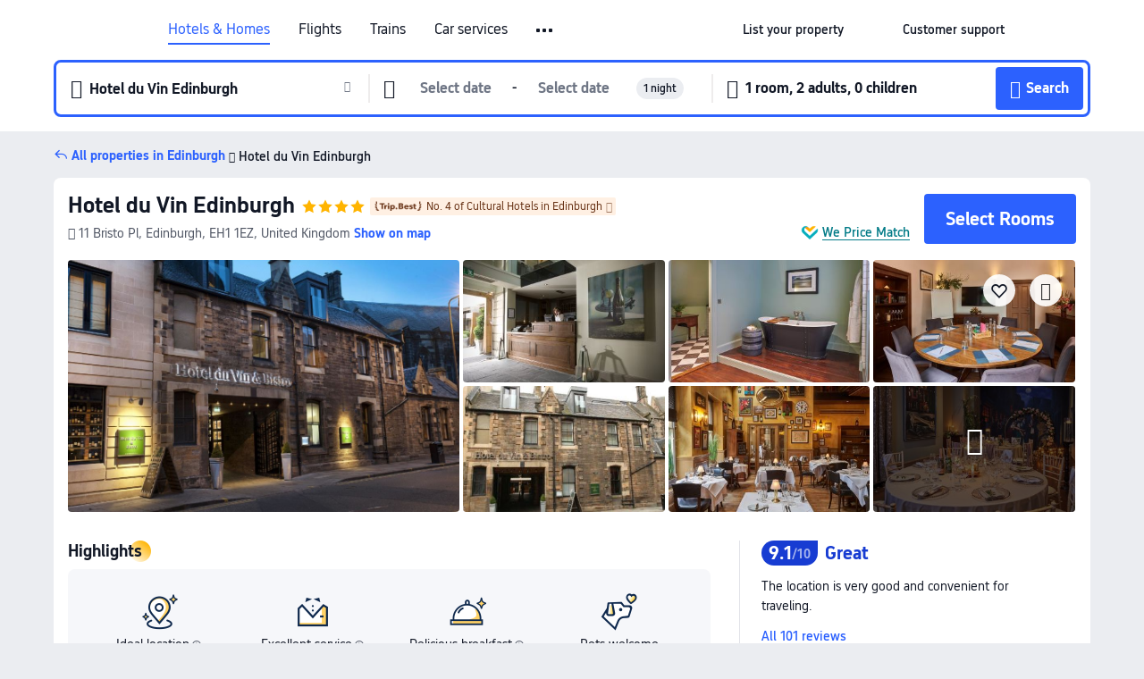

--- FILE ---
content_type: text/html; charset=utf-8
request_url: https://www.trip.com/hotels/edinburgh-hotel-detail-734368/hotel-du-vin-edinburgh/
body_size: 59307
content:
<!DOCTYPE html><html lang="en-XX" data-cargo="locale:en-XX,language:en,currency:USD,contextType:online,site:EN,group:Trip"><head><meta charSet="utf-8"/><link rel="preconnect" href="https://ak-d.tripcdn.com/"/><link rel="preconnect" href="https://aw-d.tripcdn.com/"/><link rel="preload" href="https://ak-s-cw.tripcdn.com/modules/ibu/online-assets/TripGeom-Regular.ba9c64b894f5e19551d23b37a07ba0a4.woff2" as="font" crossorigin="" fetchpriority="high"/><link rel="preload" href="https://ak-s-cw.tripcdn.com/modules/ibu/online-assets/TripGeom-Medium.c01bb95e18e1b0d0137ff80b79b97a38.woff2" as="font" crossorigin="" fetchpriority="high"/><link rel="preload" href="https://ak-s-cw.tripcdn.com/modules/ibu/online-assets/TripGeom-Bold.9e9e0eb59209311df954413ff4957cbb.woff2" as="font" crossorigin="" fetchpriority="high"/><link rel="preload" href="https://ak-s-cw.tripcdn.com/NFES/trip-hotel-online/1768199763099/_next/serverStatic/font/iconfont.woff2" as="font" crossorigin="" fetchpriority="low"/><link rel="stylesheet" href="https://ak-s-cw.tripcdn.com/NFES/trip-hotel-online/1768199763099/_next/static/css/032dff32caf4bb86.css" crossorigin="anonymous" data-precedence="high"/><link rel="stylesheet" href="https://ak-s-cw.tripcdn.com/NFES/trip-hotel-online/1768199763099/_next/static/css/082c0e64ad1c9dfa.css" crossorigin="anonymous" data-precedence="high"/><link rel="stylesheet" href="https://ak-s-cw.tripcdn.com/NFES/trip-hotel-online/1768199763099/_next/static/css/b35f9c0397f5e7aa.css" crossorigin="anonymous" data-precedence="high"/><link rel="stylesheet" href="https://ak-s-cw.tripcdn.com/NFES/trip-hotel-online/1768199763099/_next/static/css/ac8ac49867505902.css" crossorigin="anonymous" data-precedence="high"/><link rel="stylesheet" href="https://ak-s-cw.tripcdn.com/NFES/trip-hotel-online/1768199763099/_next/static/css/2a15b9cf23c4d936.css" crossorigin="anonymous" data-precedence="high"/><link rel="stylesheet" href="https://ak-s-cw.tripcdn.com/NFES/trip-hotel-online/1768199763099/_next/static/css/9f7178bd697e2cd9.css" crossorigin="anonymous" data-precedence="high"/><link rel="preload" as="style" href="https://ak-s-cw.tripcdn.com/modules/ibu/ibu-public-component-umd/style.b7b60106e8e8a07d9ee0e3ec624de507.css" crossorigin="anonymous"/><link rel="preload" as="style" href="https://ak-s-cw.tripcdn.com/modules/ibu/online-assets/font.ddfdb9c8916dd1ec37cbf52f9391aca5.css" crossorigin="anonymous"/><link rel="preload" href="https://pages.trip.com/Hotels/libs/sdt/sdt.min.0.0.9.js" as="script"/><link rel="preload" href="https://aw-s.tripcdn.com/NFES/trip-hotel-online/1768199763099/_next/static/chunks/app/detail/page-6e00adfcd296f05f.js" as="script"/><link rel="preload" href="//ak-s.tripcdn.com/modules/hotel/hotel-spider-defence-new/sdt.1004-common.min.1589d4c8f1f0c32bbeb180195d34e6b4.js" as="script"/><meta name="viewport" content="width=device-width, initial-scale=1"/><link rel="preload" href="https://ak-d.tripcdn.com/images/0226l12000l0au6mx51AC_R_960_660_R5_D.jpg" as="image" fetchpriority="high"/><title>Hotel du Vin Edinburgh, Edinburgh - 2026 Updated Prices, Deals &amp; Reviews | Trip.com</title><meta name="description" content="Want to book Hotel du Vin Edinburgh in Edinburgh for your stay? Trip.com Price Match Guarantee! Get exclusive Edinburgh hotel deals, compare latest prices, read Hotel du Vin Edinburgh reviews. Book on Trip.com for your perfect stay!"/><meta name="keywords" content="Hotel du Vin Edinburgh"/><meta property="og:type" content="website"/><meta property="og:title" content="Hotel du Vin Edinburgh, Edinburgh - 2026 Updated Prices, Deals &amp; Reviews | Trip.com"/><meta property="og:description" content="Want to book Hotel du Vin Edinburgh in Edinburgh for your stay? Trip.com Price Match Guarantee! Get exclusive Edinburgh hotel deals, compare latest prices, read Hotel du Vin Edinburgh reviews. Book on Trip.com for your perfect stay!"/><meta property="og:url" content="https://www.trip.com/hotels/edinburgh-hotel-detail-734368/hotel-du-vin-edinburgh/"/><meta property="og:image" content="https://ak-d.tripcdn.com/images/0226l12000l0au6mx51AC_R_960_660_R5_D.jpg"/><meta property="og:site_name" content="Hotel du Vin Edinburgh"/><link rel="alternate" href="https://www.trip.com/hotels/edinburgh-hotel-detail-734368/hotel-du-vin-edinburgh/" hrefLang="x-default"/><link rel="alternate" href="https://uk.trip.com/hotels/edinburgh-hotel-detail-734368/hotel-du-vin-edinburgh/" hrefLang="en-GB"/><link rel="alternate" href="https://hk.trip.com/hotels/edinburgh-hotel-detail-734368/hotel-du-vin-edinburgh/" hrefLang="zh-Hant-HK"/><link rel="alternate" href="https://kr.trip.com/hotels/edinburgh-hotel-detail-734368/hotel-du-vin-edinburgh/" hrefLang="ko"/><link rel="alternate" href="https://jp.trip.com/hotels/edinburgh-hotel-detail-734368/hotel-du-vin-edinburgh/" hrefLang="ja"/><link rel="alternate" href="https://sg.trip.com/hotels/edinburgh-hotel-detail-734368/hotel-du-vin-edinburgh/" hrefLang="en-SG"/><link rel="alternate" href="https://au.trip.com/hotels/edinburgh-hotel-detail-734368/hotel-du-vin-edinburgh/" hrefLang="en-AU"/><link rel="alternate" href="https://de.trip.com/hotels/edinburgh-hotel-detail-734368/hotel-du-vin-edinburgh/" hrefLang="de"/><link rel="alternate" href="https://fr.trip.com/hotels/edinburgh-hotel-detail-734368/hotel-du-vin-edinburgh/" hrefLang="fr"/><link rel="alternate" href="https://es.trip.com/hotels/edinburgh-hotel-detail-734368/hotel-du-vin-edinburgh/" hrefLang="es"/><link rel="alternate" href="https://it.trip.com/hotels/edinburgh-hotel-detail-734368/hotel-du-vin-edinburgh/" hrefLang="it"/><link rel="alternate" href="https://ru.trip.com/hotels/edinburgh-hotel-detail-734368/hotel-du-vin-edinburgh/" hrefLang="ru"/><link rel="alternate" href="https://th.trip.com/hotels/edinburgh-hotel-detail-734368/hotel-du-vin-edinburgh/" hrefLang="th"/><link rel="alternate" href="https://id.trip.com/hotels/edinburgh-hotel-detail-734368/hotel-du-vin-edinburgh/" hrefLang="id"/><link rel="alternate" href="https://my.trip.com/hotels/edinburgh-hotel-detail-734368/hotel-du-vin-edinburgh/" hrefLang="ms"/><link rel="alternate" href="https://vn.trip.com/hotels/edinburgh-hotel-detail-734368/hotel-du-vin-edinburgh/" hrefLang="vi"/><link rel="alternate" href="https://nl.trip.com/hotels/edinburgh-hotel-detail-734368/hotel-du-vin-edinburgh/" hrefLang="nl"/><link rel="alternate" href="https://pl.trip.com/hotels/edinburgh-hotel-detail-734368/hotel-du-vin-edinburgh/" hrefLang="pl"/><link rel="alternate" href="https://gr.trip.com/hotels/edinburgh-hotel-detail-734368/hotel-du-vin-edinburgh/" hrefLang="el"/><link rel="alternate" href="https://tr.trip.com/hotels/edinburgh-hotel-detail-734368/hotel-du-vin-edinburgh/" hrefLang="tr"/><link rel="alternate" href="https://br.trip.com/hotels/edinburgh-hotel-detail-734368/hotel-du-vin-edinburgh/" hrefLang="pt-BR"/><link rel="alternate" href="https://tw.trip.com/hotels/edinburgh-hotel-detail-734368/hotel-du-vin-edinburgh/" hrefLang="zh-Hant-TW"/><link rel="alternate" href="https://nz.trip.com/hotels/edinburgh-hotel-detail-734368/hotel-du-vin-edinburgh/" hrefLang="en-NZ"/><link rel="alternate" href="https://ca.trip.com/hotels/edinburgh-hotel-detail-734368/hotel-du-vin-edinburgh/" hrefLang="en-CA"/><link rel="alternate" href="https://us.trip.com/hotels/edinburgh-hotel-detail-734368/hotel-du-vin-edinburgh/" hrefLang="en-US"/><link rel="alternate" href="https://pk.trip.com/hotels/edinburgh-hotel-detail-734368/hotel-du-vin-edinburgh/" hrefLang="en-PK"/><link rel="alternate" href="https://in.trip.com/hotels/edinburgh-hotel-detail-734368/hotel-du-vin-edinburgh/" hrefLang="en-IN"/><link rel="alternate" href="https://sa.trip.com/hotels/edinburgh-hotel-detail-734368/hotel-du-vin-edinburgh/" hrefLang="ar-SA"/><link rel="alternate" href="https://ae.trip.com/hotels/edinburgh-hotel-detail-734368/hotel-du-vin-edinburgh/" hrefLang="en-AE"/><link rel="alternate" href="https://at.trip.com/hotels/edinburgh-hotel-detail-734368/hotel-du-vin-edinburgh/" hrefLang="de-AT"/><link rel="alternate" href="https://dk.trip.com/hotels/edinburgh-hotel-detail-734368/hotel-du-vin-edinburgh/" hrefLang="da"/><link rel="alternate" href="https://fi.trip.com/hotels/edinburgh-hotel-detail-734368/hotel-du-vin-edinburgh/" hrefLang="fi"/><link rel="alternate" href="https://mx.trip.com/hotels/edinburgh-hotel-detail-734368/hotel-du-vin-edinburgh/" hrefLang="es-MX"/><link rel="alternate" href="https://ph.trip.com/hotels/edinburgh-hotel-detail-734368/hotel-du-vin-edinburgh/" hrefLang="en-PH"/><link rel="alternate" href="https://pt.trip.com/hotels/edinburgh-hotel-detail-734368/hotel-du-vin-edinburgh/" hrefLang="pt"/><link rel="alternate" href="https://se.trip.com/hotels/edinburgh-hotel-detail-734368/hotel-du-vin-edinburgh/" hrefLang="sv"/><link rel="canonical" href="https://www.trip.com/hotels/edinburgh-hotel-detail-734368/hotel-du-vin-edinburgh/"/><script type="text/javascript">window.UBT_BIZCONFIG={isLoadRMS:false}</script><link rel="stylesheet" href="https://ak-s-cw.tripcdn.com/modules/ibu/ibu-public-component-umd/style.b7b60106e8e8a07d9ee0e3ec624de507.css" crossorigin="anonymous"/><script src="https://ak-s-cw.tripcdn.com/modules/ibu/ibu-public-component-umd/production.min.e60ad7659c4307455a5d16ce5eb7707d.js" crossorigin="anonymous"></script><script src="https://ak-s-cw.tripcdn.com/modules/ibu/gtm-loader/gtm-loader.131ef8b57f3d288725f3c2c14517cd74.js"></script><link rel="stylesheet" href="https://ak-s-cw.tripcdn.com/modules/ibu/online-assets/font.ddfdb9c8916dd1ec37cbf52f9391aca5.css" crossorigin="anonymous"/><script type="application/ld+json">{"@type":"Hotel","name":"Hotel du Vin Edinburgh","address":{"postalCode":"EH1 1EZ","addressLocality":"11 Bristo Pl","streetAddress":"11 Bristo Pl, Edinburgh, EH1 1EZ, United Kingdom","addressRegion":"Edinburgh","addressCountry":"United Kingdom","@type":"PostalAddress"},"image":"https://ak-d.tripcdn.com/images/0226l12000l0au6mx51AC_R_960_660_R5_D.jpg","@context":"http://schema.org","aggregateRating":{"bestRating":5,"@type":"AggregateRating","reviewCount":"101","ratingValue":"4.5"},"priceRange":"From US$86","url":"https://www.trip.com/hotels/edinburgh-hotel-detail-734368/hotel-du-vin-edinburgh/"}</script><script type="application/ld+json">{"@context":"https://schema.org","@type":"BreadcrumbList","itemListElement":[{"@type":"ListItem","position":1,"name":"Trip.com","item":"https://www.trip.com"},{"@type":"ListItem","position":2,"name":"Hotels","item":"https://www.trip.com/hotels/"},{"@type":"ListItem","position":3,"name":"Hotels in United Kingdom","item":"https://www.trip.com/hotels/country/united-kingdom.html"},{"@type":"ListItem","position":4,"name":"Hotels in Edinburgh","item":"https://www.trip.com/hotels/edinburgh-hotels-list-706/"},{"@type":"ListItem","position":5,"name":"Hotel du Vin Edinburgh","item":""}]}</script><script type="application/ld+json">{"@context":"https://schema.org","@type":"FAQPage","mainEntity":[{"@type":"Question","name":"What are the check-in and check-out times at Hotel du Vin Edinburgh?","acceptedAnswer":{"@type":"Answer","text":"Check-in time at Hotel du Vin Edinburgh starts at 15:00, and check-out time is by 11:00."}},{"@type":"Question","name":"Are pets allowed at Hotel du Vin Edinburgh?","acceptedAnswer":{"@type":"Answer","text":"Yes, pets are welcome at Hotel du Vin Edinburgh, but we recommend calling ahead to confirm details (e.g., pet size, fees)."}},{"@type":"Question","name":"How much does it cost to stay at Hotel du Vin Edinburgh?","acceptedAnswer":{"@type":"Answer","text":"Room prices at Hotel du Vin Edinburgh vary by travel dates, hotel policy, and other factors. Enter your travel dates to see current prices."}},{"@type":"Question","name":"How to get to Hotel du Vin Edinburgh from the nearest airport?","acceptedAnswer":{"@type":"Answer","text":"The nearest airport is Edinburgh Airport, located about 29 mins from hotel by car (13.8 km) away."}},{"@type":"Question","name":"What’s the cancellation policy at Hotel du Vin Edinburgh?","acceptedAnswer":{"@type":"Answer","text":"The cancellation policy at Hotel du Vin Edinburgh depends on your room type and booking terms."}}]}</script><link rel="preload" href="https://ak-s-cw.tripcdn.com/ares/api/cc?f=locale%2Fv3%2F100043054%2Fen-XX.js%2C%2Flocale%2Fv3%2F6002%2Fen-XX.js%2C%2Flocale%2Fv3%2F6001%2Fen-XX.js%2C%2Flocale%2Fv3%2F330151%2Fen-XX.js%2C%2Flocale%2Fv3%2F330153%2Fen-XX.js%2C%2Flocale%2Fv3%2F100015471%2Fen-XX.js%2C%2Flocale%2Fv3%2F100009239%2Fen-XX.js%2C%2Flocale%2Fv3%2F37666%2Fen-XX.js%2C%2Flocale%2Fv3%2F100015469%2Fen-XX.js%2C%2Flocale%2Fv3%2F33000032%2Fen-XX.js%2C%2Flocale%2Fv3%2F33000006%2Fen-XX.js%2C%2Flocale%2Fv3%2F33000018%2Fen-XX.js%2C%2Flocale%2Fv3%2F33000015%2Fen-XX.js%2C%2Flocale%2Fv3%2F33000010%2Fen-XX.js%2C%2Flocale%2Fv3%2F6005%2Fen-XX.js%2C%2Flocale%2Fv3%2F37100%2Fen-XX.js%2C%2Flocale%2Fv3%2F37007%2Fen-XX.js&amp;etagc=1a344a54cb612a8b14c70578850e0f6f&amp;defaultNfesId=100043054" as="script" crossorigin="anonymous"/><script id="webcore_internal" type="application/json" crossorigin="anonymous">{"rootMessageId":"100043054-0a98d284-491228-102285"}</script><script src="https://ak-s-cw.tripcdn.com/NFES/trip-hotel-online/1768199763099/_next/static/chunks/polyfills-c67a75d1b6f99dc8.js" crossorigin="anonymous" nomodule=""></script></head><body dir="ltr" class="ibu-hotel-online-tripgeom" data-domain="ak"><div id="hp_container" class=""><div id="ibu_hotel_header"><div class="mc-hd mc-hd__en-xx mc-hd_line mc-hd_theme_white mc-hd-single_row"><div class="mc-hd__inner"><div class="mc-hd__flex-con clear-float"><div class="mc-hd__logo-con mc-hd__logo-con-en-XX"><div class="mc-hd__trip-logo-placeholder"></div></div><div class="mc-hd__nav-single-row"><div class="mc-hd__nav-con 3010 mc-hd__nav-loading" id="ibuHeaderChannels"><ul class="mc-hd__nav"><li class="mc-hd__nav-item"><a id="header_action_nav_hotels" class="mc-hd__nav-lnk is-active" title="Hotels &amp; Homes" href="/hotels/?locale=en-XX&amp;curr=USD">Hotels & Homes</a></li><li class="mc-hd__nav-item"><a id="header_action_nav_flights" class="mc-hd__nav-lnk" title="Flights" href="/flights/?locale=en-XX&amp;curr=USD">Flights</a></li><li class="mc-hd__nav-item"><a id="header_action_nav_trains" class="mc-hd__nav-lnk" title="Trains" href="/trains/?locale=en-XX&amp;curr=USD">Trains</a></li><li class="mc-hd__nav-item mc-hd__nav-item-wth-sub"><span id="header_action_nav_cars" class="mc-hd__nav-lnk" title="Car services">Car services</span><ul class="mc-hd__nav-item-sub"><li><a id="header_action_nav_Car Rentals" href="/carhire/?channelid=14409&amp;locale=en-XX&amp;curr=USD" class="mc-hd__sub-nav-lnk">Car Rentals</a></li><li><a id="header_action_nav_Airport Transfers" href="/airport-transfers/?locale=en-XX&amp;curr=USD" class="mc-hd__sub-nav-lnk">Airport Transfers</a></li></ul></li><li class="mc-hd__nav-item mc-hd__nav-item-wth-sub"><a id="header_action_nav_ttd" class="mc-hd__nav-lnk" title="Attractions &amp; Tours" href="/things-to-do/ttd-home/?ctm_ref=vactang_page_23810&amp;locale=en-XX&amp;curr=USD">Attractions & Tours</a><ul class="mc-hd__nav-item-sub"><li><a id="header_action_nav_Attractions &amp; Tours" href="/things-to-do/ttd-home/?ctm_ref=vactang_page_23810&amp;locale=en-XX&amp;curr=USD" class="mc-hd__sub-nav-lnk">Attractions &amp; Tours</a></li><li><a id="header_action_nav_eSIM &amp; SIM" href="/sale/w/10229/esim.html?locale=en-XX&amp;curr=USD" class="mc-hd__sub-nav-lnk">eSIM &amp; SIM</a></li></ul></li><li class="mc-hd__nav-item"><a id="header_action_nav_packages" class="mc-hd__nav-lnk" title="Flight + Hotel" href="/packages/?sourceFrom=IBUBundle_home&amp;locale=en-XX&amp;curr=USD">Flight + Hotel</a></li><li class="mc-hd__nav-item"><a id="header_action_nav_privatetours" class="mc-hd__nav-lnk" title="Private Tours" href="/package-tours/private-tours?locale=en-XX&amp;curr=USD">Private Tours</a></li><li class="mc-hd__nav-item"><a id="header_action_nav_grouptours" class="mc-hd__nav-lnk" title="Group Tours" href="/package-tours/group-tours?locale=en-XX&amp;curr=USD">Group Tours</a></li><li class="mc-hd__nav-item"><a id="header_action_nav_tripplanner" class="mc-hd__nav-lnk" title="Trip.Planner" href="/webapp/tripmap/tripplanner?source=t_online_homepage&amp;locale=en-XX&amp;curr=USD">Trip.Planner</a><div class="mc-hd__nav-item-new">New</div></li><li class="mc-hd__nav-item mc-hd__nav-item-wth-sub"><span id="header_action_nav_travelinspiration" class="mc-hd__nav-lnk" title="Travel Inspiration">Travel Inspiration</span><ul class="mc-hd__nav-item-sub"><li><a id="header_action_nav_Travel Guides" href="/travel-guide/?locale=en-XX&amp;curr=USD" class="mc-hd__sub-nav-lnk">Travel Guides</a></li><li><a id="header_action_nav_Trip.Best" href="/toplist/tripbest/home?locale=en-XX&amp;curr=USD" class="mc-hd__sub-nav-lnk">Trip.Best</a></li></ul></li><li class="mc-hd__nav-item"><a id="header_action_nav_tripmap" class="mc-hd__nav-lnk" title="Map" href="/webapp/tripmap/travel?entranceId=Triponlinehomeside&amp;locale=en-XX&amp;curr=USD">Map</a></li><li class="mc-hd__nav-item"><a id="header_action_nav_tripcoins" class="mc-hd__nav-lnk" title="Trip.com Rewards" href="/customer/loyalty/?locale=en-XX&amp;curr=USD">Trip.com Rewards</a></li><li class="mc-hd__nav-item"><a id="header_action_nav_sales" class="mc-hd__nav-lnk" title="Deals" href="/sale/deals/?locale=en-XX&amp;curr=USD">Deals</a></li></ul></div></div><div class="mc-hd__func-con" id="ibuHeaderMenu"><div class="mc-hd__func"><div class="mc-hd__option-app-placeholder">App</div><div class="mc-hd__option"><div class="mc-hd__entry"><span title="List your property">List your property</span><i class="fi fi-Hotels"></i></div></div><div class="mc-hd__option mc-hd__option__selector"><div class="mc-hd__selector mc-lhd-menu-selector" tabindex="0" role="button" aria-haspopup="dialog" aria-label="Language/currency"><div class="mc-lhd-menu-selector-locale-con" style="padding:8px" aria-hidden="true"><div class="mc-lhd-menu-selector-locale en_xx"><i class="locale-icon flag-en-XX"></i></div></div></div></div><div class="mc-hd__option"><div class="mc-hd__help"><span title="Customer support">Customer support</span><i class="fi fi-ic_help"></i></div></div><div class="mc-hd__search-booking-placeholder">Find bookings</div><div class="mc-lhd-menu-account mc-lhd-account-nologin" style="display:none"></div></div></div></div></div></div><script>if (typeof Object.assign !== 'function') {window._assignObject = function(t, s) {for (var k in s) { t[k] = s[k] }; return t }; }else { window._assignObject = Object.assign } window.__CARGO_DATA__ = _assignObject(window.__CARGO_DATA__ || {}, {"channelmetauoe1":[{"channel":"home","source":"flights","value":"{\"displayName\":\"Home\",\"displayNameSharkKey\":\"ButtonText_Home\",\"path\":\"\"}"},{"channel":"hotels","source":"flights","value":"{\"displayName\":\"Hotels\",\"displayNameSharkKey\":\"ButtonText_Hotel\",\"path\":\"/hotels/\",\"icon\":\"fi-hotel_new\",\"groupId\":1}"},{"channel":"flights","source":"flights","value":"{\"displayName\":\"Flights\",\"displayNameSharkKey\":\"ButtonText_Flights\",\"path\":\"/flights/\",\"icon\":\"fi-flight\",\"groupId\":1}"},{"channel":"trains","source":"flights","value":"{\"displayName\":\"Trains\",\"displayNameSharkKey\":\"ButtonText_Trains\",\"path\":\"/trains/\",\"icon\":\"fi-train\",\"groupId\":1}"},{"channel":"ttd","source":"flights","value":"{\"displayName\":\"TNT\",\"displayNameSharkKey\":\"ButtonText_TTD\",\"path\":\"/things-to-do/ttd-home/?ctm_ref=vactang_page_23810\",\"icon\":\"fi-ic_tnt\",\"groupId\":1}"},{"channel":"travelguide","source":"flights","value":"{\"displayName\":\"Attractions\",\"displayNameSharkKey\":\"ButtonText_TravelGuide\",\"path\":\"/travel-guide/\",\"icon\":\"fi-destination\",\"parent\":\"travelinspiration\",\"groupId\":3}"},{"channel":"carhire","source":"flights","value":"{\"displayName\":\"Car Rentals\",\"displayNameSharkKey\":\"ButtonText_Carhire\",\"path\":\"/carhire/?channelid=14409\",\"parent\":\"cars\",\"icon\":\"fi-car\",\"groupId\":1}"},{"channel":"airporttransfers","source":"flights","value":"{\"displayName\":\"Airport Transfers\",\"displayNameSharkKey\":\"ButtonText_AirportTransfers\",\"path\":\"/airport-transfers/\",\"parent\":\"cars\",\"icon\":\"fi-airport-transfer\",\"groupId\":1}"},{"channel":"cars","source":"flights","value":"{\"displayName\":\"Cars\",\"displayNameSharkKey\":\"ButtonText_Cars\",\"path\":\"\",\"icon\":\"fi-ic_carrental\",\"groupId\":1}"},{"channel":"sales","source":"flights","value":"{\"displayName\":\"Deals\",\"displayNameSharkKey\":\"ButtonText_Deals\",\"path\":\"/sale/deals/\",\"icon\":\"fi-a-ic_deal21x\",\"groupId\":3}"},{"channel":"tripcoins","source":"flights","value":"{\"displayName\":\"Trip Rewards\",\"displayNameSharkKey\":\"ButtonText_TripRewards\",\"path\":\"/customer/loyalty/\",\"icon\":\"fi-a-TripCoins\",\"groupId\":4}"},{"channel":"giftcard","source":"flights","value":"{\"displayName\":\"GiftCard\",\"displayNameSharkKey\":\"ButtonText_GiftCard\",\"path\":\"/giftcard\",\"icon\":\"fi-ic_giftcard\",\"groupId\":2}"},{"channel":"cruises","source":"flights","value":"{\"displayName\":\"Cruises\",\"displayNameSharkKey\":\"ButtonText_Cruises\",\"path\":\"/cruises\",\"icon\":\"fi-ic_BU_cruises\",\"groupId\":2}"},{"channel":"others","source":"flights","value":"{\"path\":\"/sale/w/1744/singaporediscovers.html?locale=en_sg\",\"displayName\":\"SingapoRediscovers Vouchers\",\"displayNameSharkKey\":\"key_channel_sg_vouchers\"}"},{"channel":"packages","source":"flights","value":"{\"displayName\":\"Bundle\",\"displayNameSharkKey\":\"ButtonText_Bundle\",\"path\":\"/packages/?sourceFrom=IBUBundle_home\",\"icon\":\"fi-ic_bundle\",\"groupId\":1}"},{"channel":"customtrips","source":"flights","value":"{\"displayName\":\"Custom Trips\",\"displayNameSharkKey\":\"ButtonText_CustomTrip\",\"path\":\"/custom-trips/index\",\"icon\":\"fi-a-ic_BU_customtrips\",\"groupId\":2}"},{"channel":"insurance","source":"flights","value":"{\"displayName\":\"Insurance\",\"displayNameSharkKey\":\"ButtonText_Insurance\",\"path\":\"/insurance?bid=1&cid=2&pid=1\",\"icon\":\"fi-ic_insurance\",\"groupId\":2}"},{"channel":"tnt","source":"flights","value":"{\"displayName\":\"tnt\",\"displayNameSharkKey\":\"ButtonText_TTD\",\"path\":\"/things-to-do/ttd-home/?ctm_ref=vactang_page_23810\",\"parent\":\"ttd\",\"icon\":\"fi-ic_tnt\",\"groupId\":1}"},{"channel":"esim","source":"flights","value":"{\"displayName\":\"eSIM\",\"displayNameSharkKey\":\"ButtonText_eSim\",\"path\":\"/sale/w/10229/esim.html\",\"parent\":\"ttd\",\"groupId\":1}"},{"channel":"tripmap","source":"flights","value":"{\"displayName\":\"Map\",\"displayNameSharkKey\":\"ButtonText_Map\",\"path\":\"/webapp/tripmap/travel?entranceId=Triponlinehomeside\",\"icon\":\"fi-a-itinerarymap\",\"groupId\":3}"},{"channel":"travelinspiration","source":"flights","value":"{\"displayName\":\"TravelInspiration\",\"displayNameSharkKey\":\"ButtonText_TravelInspiration\",\"path\":\"\",\"icon\":\"fi-destination\",\"groupId\":3}"},{"channel":"tripbest","source":"flights","value":"{\"displayName\":\"TripBest\",\"displayNameSharkKey\":\"ButtonText_TripBest\",\"path\":\"/toplist/tripbest/home\",\"icon\":\"fi-destination\",\"parent\":\"travelinspiration\",\"groupId\":3}"},{"channel":"tripplanner","source":"flights","value":"{\"displayName\":\"TripPlanner\",\"displayNameSharkKey\":\"ButtonText_TripPlanner\",\"path\":\"/webapp/tripmap/tripplanner?source=t_online_homepage\",\"groupId\":3,\"iconUrl\":\"https://dimg04.tripcdn.com/images/05E1712000o6ljnud70A3.svg\",\"activeIconUrl\":\"https://dimg04.tripcdn.com/images/05E3c12000nm1joaw5B34.png\"}"},{"channel":"grouptours","source":"flights","value":"{\"displayName\":\"Group Tours\",\"displayNameSharkKey\":\"ButtonText_GroupTours\",\"path\":\"/package-tours/group-tours\",\"groupId\":2,\"iconUrl\":\"https://dimg04.tripcdn.com/images/05E6i12000nn4rqq27CB1.svg\",\"activeIconUrl\":\"https://dimg04.tripcdn.com/images/05E6i12000nn4rqq27CB1.svg\"}"},{"channel":"privatetours","source":"flights","value":"{\"displayName\":\"Private Tours\",\"displayNameSharkKey\":\"ButtonText_PrivateTours\",\"path\":\"/package-tours/private-tours\",\"groupId\":2,\"iconUrl\":\"https://dimg04.tripcdn.com/images/05E4612000nn4rnod1150.svg\",\"activeIconUrl\":\"https://dimg04.tripcdn.com/images/05E4612000nn4rnod1150.svg\"}"}],"locale":"en-XX","onlinechannelscenxxe1":[{"locale":"en-XX","channel":"hotels","value":"1"},{"locale":"en-XX","channel":"flights","value":"1"},{"locale":"en-XX","channel":"trains","value":"1"},{"locale":"en-XX","channel":"cars","value":"1"},{"locale":"en-XX","channel":"carhire","value":"1"},{"locale":"en-XX","channel":"airporttransfers","value":"1"},{"locale":"en-XX","channel":"ttd","value":"1"},{"locale":"en-XX","channel":"tnt","value":"1"},{"locale":"en-XX","channel":"esim","value":"1"},{"locale":"en-XX","channel":"packages","value":"1"},{"locale":"en-XX","channel":"privatetours","value":"1"},{"locale":"en-XX","channel":"grouptours","value":"1"},{"locale":"en-XX","channel":"tripplanner","value":"2"},{"locale":"en-XX","channel":"travelinspiration","value":"1"},{"locale":"en-XX","channel":"travelguide","value":"1"},{"locale":"en-XX","channel":"tripbest","value":"1"},{"locale":"en-XX","channel":"tripmap","value":"1"},{"locale":"en-XX","channel":"tripcoins","value":"1"},{"locale":"en-XX","channel":"sales","value":"1"}],"menumetacenxxe0":"{\"entry\":{\"url\":\"/list-your-property?channel=21\",\"displaySharkKey\":\"key_header_entry\"},\"help\":{\"mode\":\"entry\",\"url\":\"/pages/support\"},\"mybooking\":{\"url\":\"/order/all\",\"displaySharkKey\":\"V3_Profile_MyOrders\"}}","loginmenue0":"{\"menu\":[{\"show\":true,\"displayName\":\"My Bookings\",\"displayNameSharkKey\":\"V3_Profile_MyOrders\",\"include\":\"all\",\"link\":\"/order/all\",\"id\":\"booking\"},{\"show\":false,\"displayName\":\"Trip Coins\",\"displayNameSharkKey\":\"V3_Profile_Points\",\"include\":\"all\",\"showByLocale\":\"en-ca,da-dk,fi-fi,uk-ua,pt-pt,es-mx,sv-se,nl-nl,pl-pl,en-sg,ja-jp,ko-kr,en-hk,zh-hk,de-de,fr-fr,es-es,ru-ru,id-id,en-id,th-th,en-th,ms-my,en-my,en-au,en-xx,en-us,es-us,tr-tr,en-ie,de-at,de-ch,fr-ch,nl-be,en-be,fr-be,en-il,pt-br,el-gr,en-ae,en-sa,en-nz,en-gb,it-it,vi-vn,en-ph,en-in,en-pk,en-kw,en-qa,en-om,en-bh,en-kh,ru-az,ru-by,ru-kz,zh-sg,zh-my\",\"link\":\"/customer/points/\",\"id\":\"points\"},{\"show\":true,\"displayName\":\"Promo Codes\",\"displayNameSharkKey\":\"V3_Promo_Code\",\"include\":\"all\",\"link\":\"/customer/promo/\",\"id\":\"codes\"},{\"show\":true,\"displayName\":\"Profile\",\"displayNameSharkKey\":\"V3_Text_MembInfo\",\"include\":\"all\",\"link\":\"/membersinfo/profile/\",\"id\":\"profile\"},{\"show\":false,\"displayName\":\"Friend Referrals\",\"displayNameSharkKey\":\"V3_Text_Friend\",\"include\":\"all\",\"link\":\"/sale/w/1899/friends-referral-main.html?locale=en_xx\",\"id\":\"Friend\"},{\"show\":false,\"displayName\":\"Favorites\",\"displayNameSharkKey\":\"ButtonText_Hotel_Collection\",\"showByLocale\":\"en-ca,da-dk,fi-fi,uk-ua,pt-pt,es-mx,sv-se,nl-nl,pl-pl,en-sg,ja-jp,ko-kr,en-hk,zh-hk,zh-tw,de-de,fr-fr,es-es,ru-ru,id-id,en-id,th-th,en-th,ms-my,en-my,en-au,en-xx,en-us,es-us,tr-tr,en-ie,de-at,de-ch,fr-ch,nl-be,en-be,fr-be,en-il,pt-br,el-gr,en-ae,en-sa,en-nz,en-gb,it-it,vi-vn,en-ph,en-in,en-pk,en-kw,en-qa,en-om,en-bh,en-kh,ru-az,ru-by,ru-kz,zh-sg,zh-my\",\"include\":\"all\",\"link\":\"/favorite/\",\"id\":\"favorites\"},{\"show\":false,\"showByLocale\":\"en-xx,en-us,en-sg,en-au,en-my,en-gb,en-be,en-ch,en-ie,en-ca,en-sa,en-hk,en-ae,en-nz,en-il,zh-tw,zh-hk,ja-jp,ko-kr,th-th,vi-vn,en-th,en-id,en-ph,en-in,en-pk,en-kw,en-qa,en-om,en-bh,en-kh,ru-az,ru-by,ru-kz,zh-sg,zh-my\",\"displayName\":\"Moments\",\"displayNameSharkKey\":\"V3_Profile_Moments\",\"include\":\"all\",\"link\":\"/travel-guide/personal-home\",\"id\":\"Moments\"},{\"show\":false,\"displayName\":\"Flight Price Alerts\",\"displayNameSharkKey\":\"Key_Flight_Price_Alerts\",\"include\":\"all\",\"showByLocale\":\"en-ca,da-dk,fi-fi,uk-ua,pt-pt,es-mx,sv-se,nl-nl,pl-pl,en-sg,ja-jp,ko-kr,en-hk,zh-hk,de-de,fr-fr,es-es,ru-ru,id-id,en-id,th-th,en-th,ms-my,en-my,en-au,en-xx,en-us,es-us,tr-tr,en-ie,de-at,de-ch,fr-ch,nl-be,en-be,fr-be,en-il,pt-br,el-gr,en-ae,en-sa,en-nz,en-gb,it-it,vi-vn,en-ph,en-in,en-pk,en-kw,en-qa,en-om,en-bh,en-kh,ru-az,ru-by,ru-kz,zh-sg,zh-my\",\"link\":\"/flights/price-alert/\",\"id\":\"flghtAlert\"},{\"show\":false,\"displayName\":\"Rewards\",\"displayNameSharkKey\":\"Key_Entrance_Title\",\"include\":\"all\",\"showByLocale\":\"en-ca,da-dk,fi-fi,uk-ua,pt-pt,es-mx,sv-se,nl-nl,pl-pl,en-sg,ja-jp,ko-kr,en-hk,zh-hk,de-de,fr-fr,es-es,ru-ru,id-id,en-id,th-th,en-th,ms-my,en-my,en-au,en-xx,en-us,es-us,tr-tr,en-ie,de-at,de-ch,fr-ch,nl-be,en-be,fr-be,en-il,pt-br,el-gr,en-ae,en-sa,en-nz,en-gb,it-it,vi-vn,en-ph,en-in,en-pk,en-kw,en-qa,en-om,en-bh,en-kh,ru-az,ru-by,ru-kz,zh-sg,zh-my\",\"link\":\"/customer/tierpoints/\",\"id\":\"rewards\"}]}"})</script></div><div class="content"><div class="page_detailPage__zRS1L"><div class="detailSearchBox_detailSearchBox-container__GKmx0" role="region" aria-label="Search properties"><div class="detailSearchBox_searchBox-wrap__WvYqJ"><div dir="ltr" class="searchBoxContainer__z5SAp responsive__iDq6D"><div class="searchBox__gPrFy" style="border:3px solid var(--smtcColorBorderBrandBold)"><div class="destination__MneKx responsive__vrNTP" aria-label=""><div class="descriptionBorderBox__Fn4fW"><div class="destination-inputBox__lJLLb"><i aria-hidden="true" class="hotel_desktop_trip- ic ic-locationline ic_locationline destination-icon__WAVAD"></i><div class="destination-inputBoxIputContainer__NRWlF"><input id="destinationInput" class="destination-inputBox_input__FyxR4" type="text" autoComplete="off" placeholder="Where to?" tabindex="0" value="Hotel du Vin Edinburgh"/><div class="destination-inputBox_inputFake__mQ3Gz">Hotel du Vin Edinburgh</div></div><div class="destination-inputBoxClearIconContainer__Glo7x" tabindex="0" role="button" aria-label=""><i aria-hidden="true" class="hotel_desktop_trip- ic ic-clear ic_clear destination-inputBoxClearIcon__olXZu"></i></div><div class="divider__J9E6E"></div></div></div></div><div class="responsive__Djfnm calendar__U5W5V calendarRelavtive__pWLcx" tabindex="0" aria-label=""><div class="calendarBox__IY9SI"><i aria-hidden="true" class="hotel_desktop_trip- ic ic-calendar ic_calendar calendar-icon___FMn8"></i><div class="calendar-time__NWqIM"><input id="checkInInput" type="text" readonly="" placeholder="Select date" class="calendar-checkInInput__WKk2h" tabindex="-1" value=""/><div class="calendar-inputBox_inputFake__M3Udk">Select date</div></div><div class="calendar-nights___Bn9y">-</div><div class="calendar-time__NWqIM"><input id="checkOutInput" type="text" readonly="" placeholder="Select date" class="calendar-checkOutInput__aurPl" tabindex="-1" value=""/><div class="calendar-inputBox_inputFake__M3Udk">Select date</div></div><div class="nights__i8cwz"><span>1 night</span></div><div class="divider__XkfFN"></div></div><div tabindex="-1" data-stop-blur="stop-calendar-blur" class="calendarComponent__e4tJH"></div></div><div class="guest__MEM77 responsive__VcS0g" tabindex="0" role="button" aria-expanded="false" aria-label=""><div class="guestBox__lMID_"><i aria-hidden="true" class="hotel_desktop_trip- ic ic-user ic_user guestBox-person__vuOLI"></i><div class="guestBox-content__Pc63P">1 room, 2 adults, 0 children</div></div></div><div class="searchButton-container__HE5VV"><div class="searchButtonContainer__fIR6v responsive__C52t0" role="button" aria-label="Search"><button class="tripui-online-btn tripui-online-btn-large tripui-online-btn-solid-primary  tripui-online-btn-block  " type="button" style="padding:0 16px;font-size:16px;height:48px" dir="ltr"><div class="tripui-online-btn-content"><span class="tripui-online-btn-icon" style="transform:none"><i aria-hidden="true" class="hotel_desktop_trip- ic ic-search ic_search searchButton-icon__OOYav"></i></span><span class="tripui-online-btn-content-children ">Search</span></div></button></div></div></div></div></div></div><div class="crumb_hotelCrumb__8aaZb"><span class="crumb_hotelCrumb-box__zv3Ma" tabindex="0" aria-label="All properties in Edinburgh" role="button"><i aria-hidden="true" class="smarticon u-icon u-icon-ic_new_back u-icon_ic_new_back crumb_hotelCrumb-icon__JsUUj"></i><span class="crumb_hotelCrumb-title__siLyG" aria-hidden="true">All properties in Edinburgh</span></span><div class="crumb_hotelCrumb-seo-title-box__DrnL3"><span class="crumb_hotelCrumb-seo-title__AzUmW" tabindex="0"><i aria-hidden="true" class="hotel_desktop_trip- ic ic-forward ic_forward crumb_hotelCrumb-switchIcon_right__Gw8rE"></i>Hotel du Vin Edinburgh</span><div class="crumb_hotelCrumb-seo-freshModal__JJFWD "><div><div class="FreshnessModal_freshness-section-triangle__3CiSj"></div><div class="FreshnessModal_freshness-section__Hutqy"><div class="FreshnessModal_freshness-section-content__TuSwZ"><h2 class="FreshnessModal_freshness-primary-title__gGYT3">Experience Hotel du Vin Edinburgh, a 4-star hotel in Edinburgh. It holds a rating of 9.1/10 from 101 reviews, combining quality and value, with rates starting at US$99.</h2><div class="FreshnessModal_freshness-subsection__Z76Tl"><h3 class="FreshnessModal_freshness-secondary-title__jYER3">Check-In &amp; Check-Out</h3><div class="FreshnessModal_freshness-contents__gVtQh"><p class="FreshnessModal_freshness-content-item__JudST">From 15:00 until 11:00</p></div></div><div class="FreshnessModal_freshness-subsection__Z76Tl"><h3 class="FreshnessModal_freshness-secondary-title__jYER3">Nearby Attractions</h3><div class="FreshnessModal_freshness-contents__gVtQh"><p class="FreshnessModal_freshness-content-item__JudST">Greyfriars Bobby Statue: 0.12 km away</p><p class="FreshnessModal_freshness-content-item__JudST">The University of Edinburgh: 0.18 km away</p><p class="FreshnessModal_freshness-content-item__JudST">National Museum of Scotland: 0.11 km away</p></div></div><div class="FreshnessModal_freshness-subsection__Z76Tl"><h3 class="FreshnessModal_freshness-secondary-title__jYER3">Amenity Highlights</h3><div class="FreshnessModal_freshness-contents__gVtQh"><p class="FreshnessModal_freshness-content-item__JudST">Pets policy: Pets are allowed, including dogs, for a fee of GBP 20 (approx. US$2).</p><p class="FreshnessModal_freshness-content-item__JudST">Food &amp; Drink: Room service, Restaurant, Bar</p></div></div><div class="FreshnessModal_freshness-footer__WFCoj">The above hotel prices are based on Trip.com for January 16-January 22.</div></div></div></div></div></div></div><div class="page_detailMain__9AGj9 "><div class="hotelHeaderInfo_headInfo__s6DnB" id="trip_main_content"><div class="headInit_headInit__Z6g5X"><div class="headInit_headInit_left__AfFyu"><div class="headInit_headInit-title__m3aAX"><h1 class="headInit_headInit-title_nameA__EE_LB" data-exposure="{&quot;ubtKey&quot;:&quot;hotel_trip_detail_module_load&quot;,&quot;data&quot;:{&quot;masterhotelid&quot;:734368,&quot;page&quot;:&quot;10320668147&quot;,&quot;locale&quot;:&quot;en-XX&quot;,&quot;module&quot;:&quot;hotel_name&quot;}}" data-send="devTrace" tabindex="0" aria-label="Hotel du Vin Edinburgh">Hotel du Vin Edinburgh</h1><span class="headInit_headInit-tagBox___eg6I"><div class="hotelTag_hotelTag_box__zvaUt"></div><span class="hotelLevel_hotelLevel__mhh3v" aria-label="4 out of 5 stars" role="img"><i aria-hidden="true" class="smarticon u-icon u-icon-ic_new_star u-icon_ic_new_star hotelLevel_hotelLevel_icon__IjXS0"></i><i aria-hidden="true" class="smarticon u-icon u-icon-ic_new_star u-icon_ic_new_star hotelLevel_hotelLevel_icon__IjXS0"></i><i aria-hidden="true" class="smarticon u-icon u-icon-ic_new_star u-icon_ic_new_star hotelLevel_hotelLevel_icon__IjXS0"></i><i aria-hidden="true" class="smarticon u-icon u-icon-ic_new_star u-icon_ic_new_star hotelLevel_hotelLevel_icon__IjXS0"></i></span><div class="hotelTag_hotelTag_box__zvaUt"></div><div class="headInit_headInit-hotelAwardInfo__AaVh0" data-exposure="{&quot;ubtKey&quot;:&quot;htl_t_online_dtl_htldtl_awardlist_exposure&quot;,&quot;data&quot;:{&quot;hotelrank&quot;:4,&quot;labelid&quot;:&quot;10008001&quot;,&quot;rankingid&quot;:&quot;100200251445&quot;,&quot;masterhotelid&quot;:734368,&quot;locale&quot;:&quot;en-XX&quot;,&quot;page&quot;:&quot;10320668147&quot;,&quot;isNewDetail&quot;:&quot;T&quot;}}" tabindex="0"><div class="headInit_headInit-hotelAwardInfo_box__f3V9U"><div class="headInit_headInit-hotelAwardInfo_logo__BoPDb"></div><div class="headInit_headInit-hotelAwardInfo_text__otI_1">No. 4 of Cultural Hotels in Edinburgh</div><i aria-hidden="true" class="hotel_desktop_trip- ic ic-forward ic_forward headInit_headInit-hotelAwardInfo_icon__H9iMg"></i></div></div></span></div><div><div class="headInit_headInit-address_position__OZU_R" data-exposure="{&quot;ubtKey&quot;:&quot;hotel_trip_detail_module_load&quot;,&quot;data&quot;:{&quot;masterhotelid&quot;:734368,&quot;page&quot;:&quot;10320668147&quot;,&quot;locale&quot;:&quot;en-XX&quot;,&quot;module&quot;:&quot;hotel_address&quot;}}" data-send="devTrace"><span class="headInit_headInit-address_text__D_Atv" tabindex="0" aria-label="11 Bristo Pl, Edinburgh, EH1 1EZ, United Kingdom" role="button"><i aria-hidden="true" class="hotel_desktop_trip- ic ic-locationline ic_locationline headInit_headInit-address_icon__3pBcD"></i><span aria-hidden="true">11 Bristo Pl, Edinburgh, EH1 1EZ, United Kingdom</span></span><div class="headInit_headInit-address_showmoregroup__Hgtra"><div tabindex="0"><div class="style_textLinkButton__XwrMR headInit_headInit-address_showmoreA__3ygOE"><span>Show on map</span></div></div></div></div></div></div><div class="headInit_headInit_right__XCEKz"><div class="headInit_headInit-leftSide__2bud1 headInit_headInit-leftSideTrip__HUM48"><div></div><div><div class="m-BRGEntry  " data-exposure="{&quot;ubtKey&quot;:&quot;htl_ol_comp_olWpm_wePriceMatch_exposure&quot;,&quot;data&quot;:{&quot;source_page&quot;:&quot;detail&quot;}}"><div class="m-BRGEntry-icon " aria-hidden="true"></div><span class="m-BRGEntry-text" tabindex="0" role="button">We Price Match</span></div></div></div><button class="tripui-online-btn tripui-online-btn-large tripui-online-btn-solid-primary    " type="button" style="padding:0 24px;height:56px;font-size:20px" dir="ltr"><div class="tripui-online-btn-content"><span class="tripui-online-btn-content-children ">Select Rooms</span></div></button></div></div><div class="headAlbum_headAlbum__WXxRg" aria-hidden="true"><div class="headAlbum_headAlbum-container__C9mUv" data-exposure="{&quot;ubtKey&quot;:&quot;htl_ol_dtl_htlinfo_vdpic_exposure&quot;,&quot;data&quot;:{&quot;channeltype&quot;:&quot;online&quot;,&quot;has_video&quot;:&quot;F&quot;,&quot;masterhotelid&quot;:&quot;734368&quot;,&quot;pictureNum&quot;:7,&quot;source_url&quot;:&quot;https://ak-d.tripcdn.com/images/0226l12000l0au6mx51AC_R_960_660_R5_D.jpg&quot;,&quot;page&quot;:&quot;10320668147&quot;,&quot;locale&quot;:&quot;en-XX&quot;}}"><div class="headAlbum_headAlbum-bigpic__CJHFG"><div class="headAlbum_headAlbum_position__bQWOy"><div tabindex="0" class="headAlbum_headAlbum-smallpics_box__kaOO6" role="img" aria-label="Photo gallery for Hotel du Vin Edinburgh"><img class="headAlbum_headAlbum_img__vfjQm" src="https://ak-d.tripcdn.com/images/0226l12000l0au6mx51AC_R_960_660_R5_D.jpg" alt="hotel overview picture" fetchpriority="high" aria-hidden="true"/></div></div></div><div class="headAlbum_headAlbum-smallpics__hpPrY"><div class="headAlbum_headAlbum-smallpics_item__oqBM3" tabindex="0" role="img" aria-label="Photo gallery for Hotel du Vin Edinburgh"><div class="headAlbum_headAlbum-smallpics_box__kaOO6" aria-hidden="true"><img class="headAlbum_headAlbum_img__vfjQm" src="https://ak-d.tripcdn.com/images/0222412000l0auf5gD6A7_R_339_206_R5_D.jpg" alt=""/></div></div><div class="headAlbum_headAlbum-smallpics_item__oqBM3" tabindex="0" role="img" aria-label="Photo gallery for Hotel du Vin Edinburgh"><div class="headAlbum_headAlbum-smallpics_box__kaOO6" aria-hidden="true"><img class="headAlbum_headAlbum_img__vfjQm" src="https://ak-d.tripcdn.com/images/0226w12000k6ixqwr5B54_R_339_206_R5_D.jpg" alt=""/></div></div><div class="headAlbum_headAlbum-smallpics_item__oqBM3" tabindex="0" role="img" aria-label="Photo gallery for Hotel du Vin Edinburgh"><div class="headAlbum_headAlbum-smallpics_box__kaOO6" aria-hidden="true"><img class="headAlbum_headAlbum_img__vfjQm" src="https://ak-d.tripcdn.com/images/0581312000l0002gtA36B_R_339_206_R5_D.jpg" alt=""/></div></div><div class="headAlbum_headAlbum-smallpics_item__oqBM3" tabindex="0" role="img" aria-label="Photo gallery for Hotel du Vin Edinburgh"><div class="headAlbum_headAlbum-smallpics_box__kaOO6" aria-hidden="true"><img class="headAlbum_headAlbum_img__vfjQm" src="https://ak-d.tripcdn.com/images/0227212000pwfvq5kFAAE_R_339_206_R5_D.jpg" alt=""/></div></div><div class="headAlbum_headAlbum-smallpics_item__oqBM3" tabindex="0" role="img" aria-label="Photo gallery for Hotel du Vin Edinburgh"><div class="headAlbum_headAlbum-smallpics_box__kaOO6" aria-hidden="true"><img class="headAlbum_headAlbum_img__vfjQm" src="https://ak-d.tripcdn.com/images/0582412000l5nq0iwEBEA_R_339_206_R5_D.jpg" alt=""/></div></div><div class="headAlbum_headAlbum-smallpics_item__oqBM3" tabindex="0" role="img" aria-label="Photo gallery for Hotel du Vin Edinburgh"><div class="headAlbum_headAlbum-smallpics_box__kaOO6" aria-hidden="true"><img class="headAlbum_headAlbum_img__vfjQm" src="https://ak-d.tripcdn.com/images/0224r12000l0au5cs7304_R_339_206_R5_D.jpg" alt=""/></div><div tabindex="0" class="headAlbum_headAlbum-showmore__8G87f"><i aria-hidden="true" class="hotel_desktop_trip- ic ic-image ic_image headAlbum_allImg__7NxMb"></i><div style="min-height:18px"></div></div></div><div id="collectHotelB" class="collectHotelB_collectHotel__VFQ_2 collectHotelB_collectHotel_onlineShareVersionB__a2ee7"><i aria-hidden="true" class="smarticon u-icon u-icon-outlined u-icon_outlined collectHotelB_collectHotel_unselected__oJJ63"></i></div><div class="shareBox_onlineShareWrapper__dloph"><div class="online-share-wrapper v1_0_3"><div class="online-share-trigger-wrapper"><div class="shareBox_shareBox__tN4N_"><i aria-hidden="true" class="hotel_desktop_trip- ic ic-share ic_share shareBox_shareIcon__qtJHt"></i></div></div></div></div></div></div></div></div><div class="page_headInfo_bottom__kARj_"><div class="headBottom_headerBottom___8GSb"><div class="headBottom_headerBottom_left__GxeQe" id="headBottom_headerBottom_left"><div class="headHighLight_highlight__VSP_p"><div><div class="headHighLight_highlight-title_text_container__zhvdL"><img class="headHighLight_highlight-title_text_icon__SwR6q" src="https://dimg04.tripcdn.com/images/1re6b12000fmjp4w8EE85.png" aria-hidden="true"/><span class="headHighLight_highlight-title_textA__DatrV">Highlights</span></div></div><div class="headHighLight_highlight-content__HfPiA"><div class="headHighLight_highlight-content_item__tBAwR" tabindex="0"><img class="headHighLight_highlight-content_icon___d6ex" src="https://dimg04.tripcdn.com/images/1re0v12000g27haelA799.png" aria-hidden="true"/><span class="headHighLight_highlight-content_txt__7V2rs">Ideal location<i aria-hidden="true" class="smarticon u-icon u-icon-ic_new_info_line u-icon_ic_new_info_line headHighLight_highlight-content_txt_tip_icon__2RRaF"></i></span></div><div class="headHighLight_highlight-content_item__tBAwR" tabindex="0"><img class="headHighLight_highlight-content_icon___d6ex" src="https://dimg04.tripcdn.com/images/1re1312000g27h65lE4B7.png" aria-hidden="true"/><span class="headHighLight_highlight-content_txt__7V2rs">Excellent service<i aria-hidden="true" class="smarticon u-icon u-icon-ic_new_info_line u-icon_ic_new_info_line headHighLight_highlight-content_txt_tip_icon__2RRaF"></i></span></div><div class="headHighLight_highlight-content_item__tBAwR" tabindex="0"><img class="headHighLight_highlight-content_icon___d6ex" src="https://dimg04.tripcdn.com/images/1re4c12000g27h34z6EF4.png" aria-hidden="true"/><span class="headHighLight_highlight-content_txt__7V2rs">Delicious breakfast<i aria-hidden="true" class="smarticon u-icon u-icon-ic_new_info_line u-icon_ic_new_info_line headHighLight_highlight-content_txt_tip_icon__2RRaF"></i></span></div><div class="headHighLight_highlight-content_item__tBAwR" tabindex="0"><img class="headHighLight_highlight-content_icon___d6ex" src="https://dimg04.tripcdn.com/images/1re5n12000g27hfd973A2.png" aria-hidden="true"/><span class="headHighLight_highlight-content_txt__7V2rs">Pets welcome</span></div></div></div><div class="headFacilityNew_headFacility__v5__A" data-exposure="{&quot;ubtKey&quot;:&quot;htl_t_online_dtl_fs_facliity_exposure&quot;,&quot;data&quot;:{&quot;locale&quot;:&quot;en-XX&quot;,&quot;page&quot;:&quot;10320668147&quot;,&quot;masterhotelid&quot;:734368,&quot;fac_num&quot;:8,&quot;freefac_num&quot;:1,&quot;sceneid&quot;:&quot;[2]&quot;,&quot;sp_tracelogid&quot;:&quot;100043054-0a98d284-491228-102285&quot;}}"><div class="headFacilityNew_headFacility-container__cirz2"><div class="headFacilityNew_headFacility-container_top__XGd20"><div class="headFacilityNew_headFacility-titleA__Am0XA">Amenities</div></div><div class="headFacilityNew_headFacility-list__TKhjv"><div class="headFacilityNew_headFacility-list_item__0V_zM" id="fac_0" aria-label="Luggage storage" role="text"><i aria-hidden="true" class="hotel_desktop_trip- ic ic-baggage ic_baggage headFacilityNew_headFacility-list_icon__z3srE"></i><span aria-hidden="true"><span class="headFacilityNew_headFacility-list_desc__SqAR2">Luggage storage</span></span></div><div class="headFacilityNew_headFacility-list_item__0V_zM" id="fac_1" aria-label="Bar" role="text"><i aria-hidden="true" class="hotel_desktop_trip- ic ic-bar ic_bar headFacilityNew_headFacility-list_icon__z3srE"></i><span aria-hidden="true"><span class="headFacilityNew_headFacility-list_desc__SqAR2">Bar</span></span></div><div class="headFacilityNew_headFacility-list_item__0V_zM" id="fac_2" aria-label="Restaurant" role="text"><i aria-hidden="true" class="hotel_desktop_trip- ic ic-restaurantline ic_restaurantline headFacilityNew_headFacility-list_icon__z3srE"></i><span aria-hidden="true"><span class="headFacilityNew_headFacility-list_desc__SqAR2">Restaurant</span></span></div><div class="headFacilityNew_headFacility-list_item__0V_zM" id="fac_3" aria-label="Conference room" role="text"><i aria-hidden="true" class="hotel_desktop_trip- ic ic-business ic_business headFacilityNew_headFacility-list_icon__z3srE"></i><span aria-hidden="true"><span class="headFacilityNew_headFacility-list_desc__SqAR2">Conference room</span></span></div><div class="headFacilityNew_headFacility-list_item__0V_zM" id="fac_4" aria-label="Multi-function room" role="text"><i aria-hidden="true" class="hotel_desktop_trip- ic ic-multimedia ic_multimedia headFacilityNew_headFacility-list_icon__z3srE"></i><span aria-hidden="true"><span class="headFacilityNew_headFacility-list_desc__SqAR2">Multi-function room</span></span></div><div class="headFacilityNew_headFacility-list_item__0V_zM" id="fac_5" aria-label="Wi-Fi in public areas Free" role="text"><i aria-hidden="true" class="hotel_desktop_trip- ic ic-wifi ic_wifi headFacilityNew_headFacility-list_icon__z3srE"></i><span aria-hidden="true"><span class="headFacilityNew_headFacility-list_descTit__A3XKB">Wi-Fi in public areas</span><span class="headFacilityNew_showTitle__399MU">Free</span></span></div><div class="headFacilityNew_headFacility-list_item__0V_zM" id="fac_6" aria-label="Wedding service" role="text"><i aria-hidden="true" class="hotel_desktop_trip- ic ic-checklist ic_checklist headFacilityNew_headFacility-list_icon__z3srE"></i><span aria-hidden="true"><span class="headFacilityNew_headFacility-list_desc__SqAR2">Wedding service</span></span></div><div class="headFacilityNew_headFacility-list_item__0V_zM" id="fac_7" aria-label="Room service" role="text"><i aria-hidden="true" class="hotel_desktop_trip- ic ic-checklist ic_checklist headFacilityNew_headFacility-list_icon__z3srE"></i><span aria-hidden="true"><span class="headFacilityNew_headFacility-list_desc__SqAR2">Room service</span></span></div></div><div class="style_textLinkButton__XwrMR headFacilityNew_headFacility-showmoreA___dZbn" tabindex="0">All amenities</div></div></div><div data-exposure="{&quot;ubtKey&quot;:&quot;hotel_trip_detail_module_load&quot;,&quot;data&quot;:{&quot;masterhotelid&quot;:734368,&quot;page&quot;:&quot;10320668147&quot;,&quot;locale&quot;:&quot;en-XX&quot;,&quot;module&quot;:&quot;hotel_description&quot;,&quot;position&quot;:1}}" data-send="devTrace" aria-label="With a stay at Hotel du Vin &amp; Bistro Edinburgh in Edinburgh (Edinburgh City Centre), you&#x27;ll be steps from University of Edinburgh and 9 minutes by foot from Edinburgh Castle. This hotel is 0.5 mi (0.8 km) from Royal Mile and 0.2 mi (0.3 km) from Grassmarket." role="text"><div class="hotelDescription_hotelDescription-titleA__dOwX2">Property Description</div><div class="hotelDescription_hotelDescription-address__2tlm2" aria-hidden="true"><span class="hotelDescription_hotelDescription-address_detail_highLight__mbLc0 hotelDescription_hotelDescription-address_detail_line1__4EL_K">With a stay at Hotel du Vin &amp; Bistro Edinburgh in Edinburgh (Edinburgh City Centre), you&#x27;ll be steps from University of Edinburgh and 9 minutes by foot from Edinburgh Castle. This hotel is 0.5 mi (0.8 km) from Royal Mile and 0.2 mi (0.3 km) from Grassmarket.</span></div><div class="style_textLinkButton__XwrMR hotelDescription_hotelDescription-address_showmoreA__Yt1A4" tabindex="0">Show more</div></div></div><div class="headBottom_headerBottom_right__iOoID"><div class="headReviewNew_reviewNew___bp_z" data-exposure="{&quot;ubtKey&quot;:&quot;htl_t_online_dtl_midban_cmt_exposure&quot;,&quot;data&quot;:{&quot;page&quot;:&quot;10320668147&quot;,&quot;locale&quot;:&quot;en-XX&quot;,&quot;masterhotelid&quot;:734368}}"><div><div class="reviewTop_reviewTop-container__RwoZu"><div tabindex="0" class="reviewTop_reviewTop-container_has_score__hSsxL"><div class="reviewTop_reviewTop-score-container__SoL7s" aria-label="9.1 out of 10" role="text"><em class="reviewTop_reviewTop-score__FpKsA" aria-hidden="true">9.1</em><em class="reviewTop_reviewTop-scoreMax__CfPSG" aria-hidden="true">/<!-- -->10</em></div></div><span class="reviewTop_reviewTop-container_desc__hlPSz" aria-label="Rated Great" role="text"><span aria-hidden="true">Great</span></span></div></div><div><div class="reviewSwitch_reviewSwitch-content__6c7dF"><span class="reviewSwitch_reviewSwitch-contentText__TX5NM">The location is very good and convenient for traveling.</span></div></div><div tabindex="0" aria-label="All 101 reviews" role="button"><div class="style_textLinkButton__XwrMR headReviewNew_reviewSwitch-review_numA__Qv6sO" aria-hidden="true">All 101 reviews</div></div></div><div class="headBottom_headerBottom_right_split__o7xeq"></div><div class="headTrafficNew_headTraffic__fykSq"><div class="headTrafficNew_headTraffic-title__5jh1C"><div class="headTrafficNew_headTraffic-title_box__9guE7"><div tabindex="0" class="headTrafficNew_headTraffic-title_icon__Vr6JJ" role="button" aria-label="View on map"></div><div class="headTrafficNew_headTraffic-title_descA__EohBt">Surroundings</div></div></div><div class="trafficDetail_headTraffic-content_highlight__oODoD" data-exposure="{&quot;ubtKey&quot;:&quot;htl_ol_dtl_surroundings_exposure&quot;,&quot;data&quot;:{&quot;channeltype&quot;:&quot;online&quot;,&quot;hotPoiInfoList&quot;:[{&quot;distType&quot;:&quot;&quot;,&quot;effectiveTrafficType&quot;:&quot;&quot;,&quot;locale&quot;:&quot;&quot;,&quot;poiId&quot;:&quot;&quot;,&quot;poiName&quot;:&quot;&quot;,&quot;poiType&quot;:&quot;&quot;,&quot;positionShowText&quot;:&quot;Airport: Edinburgh Airport&quot;,&quot;walkDriveDistance&quot;:&quot;&quot;},{&quot;distType&quot;:&quot;&quot;,&quot;effectiveTrafficType&quot;:&quot;&quot;,&quot;locale&quot;:&quot;&quot;,&quot;poiId&quot;:&quot;&quot;,&quot;poiName&quot;:&quot;&quot;,&quot;poiType&quot;:&quot;&quot;,&quot;positionShowText&quot;:&quot;Train: Edinburgh Waverley Station&quot;,&quot;walkDriveDistance&quot;:&quot;&quot;},{&quot;distType&quot;:&quot;&quot;,&quot;effectiveTrafficType&quot;:&quot;&quot;,&quot;locale&quot;:&quot;&quot;,&quot;poiId&quot;:&quot;&quot;,&quot;poiName&quot;:&quot;&quot;,&quot;poiType&quot;:&quot;&quot;,&quot;positionShowText&quot;:&quot;Train: Haymarket Station&quot;,&quot;walkDriveDistance&quot;:&quot;&quot;},{&quot;distType&quot;:&quot;&quot;,&quot;effectiveTrafficType&quot;:&quot;&quot;,&quot;locale&quot;:&quot;&quot;,&quot;poiId&quot;:&quot;&quot;,&quot;poiName&quot;:&quot;&quot;,&quot;poiType&quot;:&quot;&quot;,&quot;positionShowText&quot;:&quot;Landmarks: National Museum of Scotland&quot;,&quot;walkDriveDistance&quot;:&quot;&quot;},{&quot;distType&quot;:&quot;&quot;,&quot;effectiveTrafficType&quot;:&quot;&quot;,&quot;locale&quot;:&quot;&quot;,&quot;poiId&quot;:&quot;&quot;,&quot;poiName&quot;:&quot;&quot;,&quot;poiType&quot;:&quot;&quot;,&quot;positionShowText&quot;:&quot;Landmarks: Greyfriars Bobby Statue&quot;,&quot;walkDriveDistance&quot;:&quot;&quot;},{&quot;distType&quot;:&quot;&quot;,&quot;effectiveTrafficType&quot;:&quot;&quot;,&quot;locale&quot;:&quot;&quot;,&quot;poiId&quot;:&quot;&quot;,&quot;poiName&quot;:&quot;&quot;,&quot;poiType&quot;:&quot;&quot;,&quot;positionShowText&quot;:&quot;Landmarks: The University of Edinburgh&quot;,&quot;walkDriveDistance&quot;:&quot;&quot;}],&quot;locale&quot;:&quot;en-XX&quot;,&quot;masterhotelid&quot;:&quot;734368&quot;,&quot;page&quot;:&quot;10320668147&quot;,&quot;countryid&quot;:&quot;109&quot;,&quot;cityid&quot;:&quot;706&quot;}}"><div id="traffic_0" class="trafficDetail_headTraffic-item__XpIj_"><i aria-hidden="true" class="hotel_desktop_trip- ic ic-flight2 ic_flight2 trafficDetail_headTraffic-item_icon__Yfnby"></i><div class="trafficDetail_headTraffic-item_desc__9VF_q">Airport: Edinburgh Airport</div><div class="trafficDetail_headTraffic-item_distance__Zoscp"> (13.8 km)</div></div><div id="traffic_1" class="trafficDetail_headTraffic-item__XpIj_"><i aria-hidden="true" class="hotel_desktop_trip- ic ic-trains2 ic_trains2 trafficDetail_headTraffic-item_icon__Yfnby"></i><div class="trafficDetail_headTraffic-item_desc__9VF_q">Train: Edinburgh Waverley Station</div><div class="trafficDetail_headTraffic-item_distance__Zoscp"> (1.0 km)</div></div><div id="traffic_2" class="trafficDetail_headTraffic-item__XpIj_"><i aria-hidden="true" class="hotel_desktop_trip- ic ic-trains2 ic_trains2 trafficDetail_headTraffic-item_icon__Yfnby"></i><div class="trafficDetail_headTraffic-item_desc__9VF_q">Train: Haymarket Station</div><div class="trafficDetail_headTraffic-item_distance__Zoscp"> (2.0 km)</div></div><div id="traffic_3" class="trafficDetail_headTraffic-item__XpIj_"><i aria-hidden="true" class="hotel_desktop_trip- ic ic-landmark2 ic_landmark2 trafficDetail_headTraffic-item_icon__Yfnby"></i><div class="trafficDetail_headTraffic-item_desc__9VF_q">Landmarks: National Museum of Scotland</div><div class="trafficDetail_headTraffic-item_distance__Zoscp"> (110m)</div></div><div id="traffic_4" class="trafficDetail_headTraffic-item__XpIj_"><i aria-hidden="true" class="hotel_desktop_trip- ic ic-landmark2 ic_landmark2 trafficDetail_headTraffic-item_icon__Yfnby"></i><div class="trafficDetail_headTraffic-item_desc__9VF_q">Landmarks: Greyfriars Bobby Statue</div><div class="trafficDetail_headTraffic-item_distance__Zoscp"> (120m)</div></div><div id="traffic_5" class="trafficDetail_headTraffic-item__XpIj_"><i aria-hidden="true" class="hotel_desktop_trip- ic ic-landmark2 ic_landmark2 trafficDetail_headTraffic-item_icon__Yfnby"></i><div class="trafficDetail_headTraffic-item_desc__9VF_q">Landmarks: The University of Edinburgh</div><div class="trafficDetail_headTraffic-item_distance__Zoscp"> (180m)</div></div></div><div class="style_textLinkButton__XwrMR headTrafficNew_headTraffic-showMoreA__SdOyh" tabindex="0">View on map</div></div></div></div></div><!--$!--><template data-dgst="DYNAMIC_SERVER_USAGE"></template><!--/$--><div id="jpSpaHotelSelector"></div><div class="onlineTab_tabNavgationB__oPZMX" role="region" aria-label="Internal page link"><div class="onlineTab_tabNavgation-left__kDD5X" role="tablist"><h2 class="onlineTab_tabNavgation_item__NtJx2 onlineTab_tabNavgation_item_selected___wKb9" role="tab" aria-selected="true" aria-label="Overview">Overview</h2><div class="onlineTab_tabSpacing__zEfgJ"></div><h2 class="onlineTab_tabNavgation_item__NtJx2" role="tab" aria-selected="false" aria-label="Rooms">Rooms</h2><div class="onlineTab_tabSpacing__zEfgJ"></div><h2 class="onlineTab_tabNavgation_item__NtJx2" role="tab" aria-selected="false" aria-label="Guest Reviews">Guest Reviews</h2><div class="onlineTab_tabSpacing__zEfgJ"></div><h2 class="onlineTab_tabNavgation_item__NtJx2" role="tab" aria-selected="false" aria-label="Services &amp; Amenities">Services &amp; Amenities</h2><div class="onlineTab_tabSpacing__zEfgJ"></div><h2 class="onlineTab_tabNavgation_item__NtJx2" role="tab" aria-selected="false" aria-label="Policies">Policies</h2></div><div class="onlineTab_tabNavgation-right__Xmy7g onlineTab_priceHide__mKV0j"><div></div><button class="tripui-online-btn tripui-online-btn-small tripui-online-btn-solid-primary    " type="button" style="margin-left:8px" dir="ltr"><div class="tripui-online-btn-content"><span class="tripui-online-btn-content-children ">Select Rooms</span></div></button></div></div><div role="region" aria-label="Room selection"><div><div id="roomlist-baseroom-fit"><div id="344666203" class="spiderRoomList_outer__KHm_F"><div class="spiderRoomList_baseroomCard__Wlvsh spiderRoomList_firstCard__fkZhn"><div class="spiderRoomList_baseroom_ImgContainer___D6vM"><img class="spiderRoomList_baseRoomPic__oIvSX" src="//ak-d.tripcdn.com/images/1re6m12000b87h4ih2D60_R_200_100_R5.webp" alt="Suite" aria-hidden="true"/><div class="spiderRoomList_baseRoom-imgLegend__kluV8"><i aria-hidden="true" class="smarticon u-icon u-icon-images u-icon_images spiderRoomList_baseRoom-imgLegend_icon__EfCWO"></i>12</div></div><div class="spiderRoomList_baseroom_InfoContainer__aOuAN"><h3 class="spiderRoomList_roomNameA__lXqYf spiderRoomList_roomname-padding__6ihVC">Suite</h3><div class="spiderRoomList_roomFacility__HQhwa"><div class="spiderRoomList_roomFacility_basic__WSLen"><div class="spiderRoomList_bed__vvswD"><i aria-hidden="true" class="smarticon u-icon u-icon-ic_new_bed u-icon_ic_new_bed spiderRoomList_facilityIcon__a2qvN"></i><span class="spiderRoomList_bed_content__QVhXq spiderRoomList_hover__LVUDX">1 King bed</span></div></div><div class="spiderRoomList_roomFacility_hotFacility__nfK83"><div class="spiderRoomList_roomFacility_hotFacility_element__xp02v"><i aria-hidden="true" class="smarticon u-icon u-icon-ic_new_fa_no_smoking u-icon_ic_new_fa_no_smoking spiderRoomList_icon__nVvBw"></i><span class="spiderRoomList_iconText__67QOv">Non-smoking</span></div><div class="spiderRoomList_roomFacility_hotFacility_element__xp02v"><i aria-hidden="true" class="smarticon u-icon u-icon-ic_new_fa_ac u-icon_ic_new_fa_ac spiderRoomList_icon__nVvBw"></i><span class="spiderRoomList_iconText__67QOv">Air conditioning</span></div><div class="spiderRoomList_roomFacility_hotFacility_element__xp02v"><i aria-hidden="true" class="smarticon u-icon u-icon-ic_new_fa_shower u-icon_ic_new_fa_shower spiderRoomList_icon__nVvBw"></i><span class="spiderRoomList_iconText__67QOv">Private bathroom</span></div><div class="spiderRoomList_roomFacility_hotFacility_element__xp02v"><i aria-hidden="true" class="smarticon u-icon u-icon-checklist u-icon_checklist spiderRoomList_icon__nVvBw"></i><span class="spiderRoomList_iconText__67QOv">Towels</span></div><div class="spiderRoomList_roomFacility_hotFacility_element__xp02v"><i aria-hidden="true" class="smarticon u-icon u-icon-checklist u-icon_checklist spiderRoomList_icon__nVvBw"></i><span class="spiderRoomList_iconText__67QOv">Private toilet</span></div></div></div><span class="style_textLinkButton__XwrMR spiderRoomList_seeMoreA__ArObn">Room Details</span></div><div class="spiderRoomList_baseroom_selectBtn__I3PCC"><div class="spiderRoomList_btn__OXcvU spiderRoomList_btn-primary__2wkrv"><span>Check Availability</span></div></div></div></div><div id="344666200" class="spiderRoomList_outer__KHm_F"><div class="spiderRoomList_baseroomCard__Wlvsh"><div class="spiderRoomList_baseroom_ImgContainer___D6vM"><img class="spiderRoomList_baseRoomPic__oIvSX" src="//ak-d.tripcdn.com/images/1re6m12000b87h4ih2D60_R_200_100_R5.webp" alt="Junior Suite" aria-hidden="true"/><div class="spiderRoomList_baseRoom-imgLegend__kluV8"><i aria-hidden="true" class="smarticon u-icon u-icon-images u-icon_images spiderRoomList_baseRoom-imgLegend_icon__EfCWO"></i>16</div></div><div class="spiderRoomList_baseroom_InfoContainer__aOuAN"><h3 class="spiderRoomList_roomNameA__lXqYf spiderRoomList_roomname-padding__6ihVC">Junior Suite</h3><div class="spiderRoomList_roomFacility__HQhwa"><div class="spiderRoomList_roomFacility_basic__WSLen"><div class="spiderRoomList_bed__vvswD"><i aria-hidden="true" class="smarticon u-icon u-icon-ic_new_bed u-icon_ic_new_bed spiderRoomList_facilityIcon__a2qvN"></i><span class="spiderRoomList_bed_content__QVhXq spiderRoomList_hover__LVUDX">1 King bed</span></div></div><div class="spiderRoomList_roomFacility_hotFacility__nfK83"><div class="spiderRoomList_roomFacility_hotFacility_element__xp02v"><i aria-hidden="true" class="smarticon u-icon u-icon-ic_new_fa_no_smoking u-icon_ic_new_fa_no_smoking spiderRoomList_icon__nVvBw"></i><span class="spiderRoomList_iconText__67QOv">Non-smoking</span></div><div class="spiderRoomList_roomFacility_hotFacility_element__xp02v"><i aria-hidden="true" class="smarticon u-icon u-icon-ic_new_fa_ac u-icon_ic_new_fa_ac spiderRoomList_icon__nVvBw"></i><span class="spiderRoomList_iconText__67QOv">Air conditioning</span></div><div class="spiderRoomList_roomFacility_hotFacility_element__xp02v"><i aria-hidden="true" class="smarticon u-icon u-icon-ic_new_fa_shower u-icon_ic_new_fa_shower spiderRoomList_icon__nVvBw"></i><span class="spiderRoomList_iconText__67QOv">Private bathroom</span></div><div class="spiderRoomList_roomFacility_hotFacility_element__xp02v"><i aria-hidden="true" class="smarticon u-icon u-icon-checklist u-icon_checklist spiderRoomList_icon__nVvBw"></i><span class="spiderRoomList_iconText__67QOv">Towels</span></div><div class="spiderRoomList_roomFacility_hotFacility_element__xp02v"><i aria-hidden="true" class="smarticon u-icon u-icon-checklist u-icon_checklist spiderRoomList_icon__nVvBw"></i><span class="spiderRoomList_iconText__67QOv">Private toilet</span></div></div></div><span class="style_textLinkButton__XwrMR spiderRoomList_seeMoreA__ArObn">Room Details</span></div><div class="spiderRoomList_baseroom_selectBtn__I3PCC"><div class="spiderRoomList_btn__OXcvU spiderRoomList_btn-primary__2wkrv"><span>Check Availability</span></div></div></div></div><div id="344666199" class="spiderRoomList_outer__KHm_F"><div class="spiderRoomList_baseroomCard__Wlvsh"><div class="spiderRoomList_baseroom_ImgContainer___D6vM"><img class="spiderRoomList_baseRoomPic__oIvSX" src="//ak-d.tripcdn.com/images/1re6m12000b87h4ih2D60_R_200_100_R5.webp" alt="Deluxe Double Room" aria-hidden="true"/><div class="spiderRoomList_baseRoom-imgLegend__kluV8"><i aria-hidden="true" class="smarticon u-icon u-icon-images u-icon_images spiderRoomList_baseRoom-imgLegend_icon__EfCWO"></i>8</div></div><div class="spiderRoomList_baseroom_InfoContainer__aOuAN"><h3 class="spiderRoomList_roomNameA__lXqYf spiderRoomList_roomname-padding__6ihVC">Deluxe Double Room</h3><div class="spiderRoomList_roomFacility__HQhwa"><div class="spiderRoomList_roomFacility_basic__WSLen"><div class="spiderRoomList_bed__vvswD"><i aria-hidden="true" class="smarticon u-icon u-icon-ic_new_bed u-icon_ic_new_bed spiderRoomList_facilityIcon__a2qvN"></i><span class="spiderRoomList_bed_content__QVhXq spiderRoomList_hover__LVUDX">1 King bed</span></div></div><div class="spiderRoomList_roomFacility_hotFacility__nfK83"><div class="spiderRoomList_roomFacility_hotFacility_element__xp02v"><i aria-hidden="true" class="smarticon u-icon u-icon-ic_new_fa_no_smoking u-icon_ic_new_fa_no_smoking spiderRoomList_icon__nVvBw"></i><span class="spiderRoomList_iconText__67QOv">Non-smoking</span></div><div class="spiderRoomList_roomFacility_hotFacility_element__xp02v"><i aria-hidden="true" class="smarticon u-icon u-icon-ic_new_fa_ac u-icon_ic_new_fa_ac spiderRoomList_icon__nVvBw"></i><span class="spiderRoomList_iconText__67QOv">Air conditioning</span></div><div class="spiderRoomList_roomFacility_hotFacility_element__xp02v"><i aria-hidden="true" class="smarticon u-icon u-icon-ic_new_fa_shower u-icon_ic_new_fa_shower spiderRoomList_icon__nVvBw"></i><span class="spiderRoomList_iconText__67QOv">Private bathroom</span></div><div class="spiderRoomList_roomFacility_hotFacility_element__xp02v"><i aria-hidden="true" class="smarticon u-icon u-icon-checklist u-icon_checklist spiderRoomList_icon__nVvBw"></i><span class="spiderRoomList_iconText__67QOv">Towels</span></div><div class="spiderRoomList_roomFacility_hotFacility_element__xp02v"><i aria-hidden="true" class="smarticon u-icon u-icon-checklist u-icon_checklist spiderRoomList_icon__nVvBw"></i><span class="spiderRoomList_iconText__67QOv">Private toilet</span></div></div></div><span class="style_textLinkButton__XwrMR spiderRoomList_seeMoreA__ArObn">Room Details</span></div><div class="spiderRoomList_baseroom_selectBtn__I3PCC"><div class="spiderRoomList_btn__OXcvU spiderRoomList_btn-primary__2wkrv"><span>Check Availability</span></div></div></div></div><div id="482132848" class="spiderRoomList_outer__KHm_F"><div class="spiderRoomList_baseroomCard__Wlvsh"><div class="spiderRoomList_baseroom_ImgContainer___D6vM"><img class="spiderRoomList_baseRoomPic__oIvSX" src="//ak-d.tripcdn.com/images/1re6m12000b87h4ih2D60_R_200_100_R5.webp" alt="Signature Suite" aria-hidden="true"/><div class="spiderRoomList_baseRoom-imgLegend__kluV8"><i aria-hidden="true" class="smarticon u-icon u-icon-images u-icon_images spiderRoomList_baseRoom-imgLegend_icon__EfCWO"></i>15</div></div><div class="spiderRoomList_baseroom_InfoContainer__aOuAN"><h3 class="spiderRoomList_roomNameA__lXqYf spiderRoomList_roomname-padding__6ihVC">Signature Suite</h3><div class="spiderRoomList_roomFacility__HQhwa"><div class="spiderRoomList_roomFacility_basic__WSLen"><div class="spiderRoomList_bed__vvswD"><i aria-hidden="true" class="smarticon u-icon u-icon-ic_new_bed u-icon_ic_new_bed spiderRoomList_facilityIcon__a2qvN"></i><span class="spiderRoomList_bed_content__QVhXq spiderRoomList_hover__LVUDX">1 King bed</span></div></div><div class="spiderRoomList_roomFacility_hotFacility__nfK83"><div class="spiderRoomList_roomFacility_hotFacility_element__xp02v"><i aria-hidden="true" class="smarticon u-icon u-icon-ic_new_fa_no_smoking u-icon_ic_new_fa_no_smoking spiderRoomList_icon__nVvBw"></i><span class="spiderRoomList_iconText__67QOv">Non-smoking</span></div><div class="spiderRoomList_roomFacility_hotFacility_element__xp02v"><i aria-hidden="true" class="smarticon u-icon u-icon-ic_new_fa_ac u-icon_ic_new_fa_ac spiderRoomList_icon__nVvBw"></i><span class="spiderRoomList_iconText__67QOv">Air conditioning</span></div><div class="spiderRoomList_roomFacility_hotFacility_element__xp02v"><i aria-hidden="true" class="smarticon u-icon u-icon-ic_new_fa_shower u-icon_ic_new_fa_shower spiderRoomList_icon__nVvBw"></i><span class="spiderRoomList_iconText__67QOv">Private bathroom</span></div><div class="spiderRoomList_roomFacility_hotFacility_element__xp02v"><i aria-hidden="true" class="smarticon u-icon u-icon-checklist u-icon_checklist spiderRoomList_icon__nVvBw"></i><span class="spiderRoomList_iconText__67QOv">Towels</span></div><div class="spiderRoomList_roomFacility_hotFacility_element__xp02v"><i aria-hidden="true" class="smarticon u-icon u-icon-checklist u-icon_checklist spiderRoomList_icon__nVvBw"></i><span class="spiderRoomList_iconText__67QOv">Private toilet</span></div></div></div><span class="style_textLinkButton__XwrMR spiderRoomList_seeMoreA__ArObn">Room Details</span></div><div class="spiderRoomList_baseroom_selectBtn__I3PCC"><div class="spiderRoomList_btn__OXcvU spiderRoomList_btn-primary__2wkrv"><span>Check Availability</span></div></div></div></div><div id="344666198" class="spiderRoomList_outer__KHm_F"><div class="spiderRoomList_baseroomCard__Wlvsh"><div class="spiderRoomList_baseroom_ImgContainer___D6vM"><img class="spiderRoomList_baseRoomPic__oIvSX" src="//ak-d.tripcdn.com/images/1re6m12000b87h4ih2D60_R_200_100_R5.webp" alt="Classic Double Room" aria-hidden="true"/><div class="spiderRoomList_baseRoom-imgLegend__kluV8"><i aria-hidden="true" class="smarticon u-icon u-icon-images u-icon_images spiderRoomList_baseRoom-imgLegend_icon__EfCWO"></i>7</div></div><div class="spiderRoomList_baseroom_InfoContainer__aOuAN"><h3 class="spiderRoomList_roomNameA__lXqYf spiderRoomList_roomname-padding__6ihVC">Classic Double Room</h3><div class="spiderRoomList_roomFacility__HQhwa"><div class="spiderRoomList_roomFacility_basic__WSLen"><div class="spiderRoomList_bed__vvswD"><i aria-hidden="true" class="smarticon u-icon u-icon-ic_new_bed u-icon_ic_new_bed spiderRoomList_facilityIcon__a2qvN"></i><span class="spiderRoomList_bed_content__QVhXq spiderRoomList_hover__LVUDX">1 Double bed</span></div></div><div class="spiderRoomList_roomFacility_hotFacility__nfK83"><div class="spiderRoomList_roomFacility_hotFacility_element__xp02v"><i aria-hidden="true" class="smarticon u-icon u-icon-ic_new_fa_no_smoking u-icon_ic_new_fa_no_smoking spiderRoomList_icon__nVvBw"></i><span class="spiderRoomList_iconText__67QOv">Non-smoking</span></div><div class="spiderRoomList_roomFacility_hotFacility_element__xp02v"><i aria-hidden="true" class="smarticon u-icon u-icon-ic_new_fa_ac u-icon_ic_new_fa_ac spiderRoomList_icon__nVvBw"></i><span class="spiderRoomList_iconText__67QOv">Air conditioning</span></div><div class="spiderRoomList_roomFacility_hotFacility_element__xp02v"><i aria-hidden="true" class="smarticon u-icon u-icon-ic_new_fa_shower u-icon_ic_new_fa_shower spiderRoomList_icon__nVvBw"></i><span class="spiderRoomList_iconText__67QOv">Private bathroom</span></div><div class="spiderRoomList_roomFacility_hotFacility_element__xp02v"><i aria-hidden="true" class="smarticon u-icon u-icon-checklist u-icon_checklist spiderRoomList_icon__nVvBw"></i><span class="spiderRoomList_iconText__67QOv">Towels</span></div><div class="spiderRoomList_roomFacility_hotFacility_element__xp02v"><i aria-hidden="true" class="smarticon u-icon u-icon-checklist u-icon_checklist spiderRoomList_icon__nVvBw"></i><span class="spiderRoomList_iconText__67QOv">Private toilet</span></div></div></div><span class="style_textLinkButton__XwrMR spiderRoomList_seeMoreA__ArObn">Room Details</span></div><div class="spiderRoomList_baseroom_selectBtn__I3PCC"><div class="spiderRoomList_btn__OXcvU spiderRoomList_btn-primary__2wkrv"><span>Check Availability</span></div></div></div></div><div class="style_textLinkButton__XwrMR spiderRoomList_singleBaseroomA__RX960"><span style="cursor:pointer;display:flex;justify-content:center"><span class="spiderRoomList_showRoomText__jtjoh">Hide Room Types</span><i aria-hidden="true" class="smarticon u-icon u-icon-ic_new_showless_line u-icon_ic_new_showless_line spiderRoomList_dropIcon__OL6zV"></i></span></div></div></div></div><section id="outerReviewList" class="outerReviewList_reviewList-containerA__1FXHt" data-exposure="{&quot;ubtKey&quot;:&quot;htl_t_online_dtl_cmt_exposure&quot;,&quot;data&quot;:{&quot;masterhotelid&quot;:734368,&quot;locale&quot;:&quot;en-XX&quot;,&quot;page&quot;:&quot;10320668147&quot;,&quot;isFromDrawer&quot;:&quot;F&quot;}}" aria-label="Guest Reviews" role="region"><div><h2 class="outerReviewList_reviewList-titleA__DDfbQ" aria-label="Guest Reviews"><span aria-hidden="true">Guest Reviews</span></h2></div><div><div class="reviewScores_reviewScore-container__jU_a8"><div class="reviewScores_reviewOverallScores-containerA__fmkB1"><div class="reviewScores_reviewOverallScores-containerHead__uIQwM"><div class="reviewScores_reviewOverallScores-scoreBackground__zE48y " aria-label="9.1 out of 10" role="text"><div class="reviewScores_reviewOverallScores-scoreBody__HlIBC" aria-hidden="true"><strong class="reviewScores_reviewOverallScores-currentScore__v5Qtj">9.1</strong><span class="reviewScores_reviewOverallScores-maxScore__hyOwA">/<!-- -->10</span></div></div><div class="reviewScores_reviewOverallScores-desContainer___iDsq"><div class="reviewScores_reviewOverallScores-scoreDescA__sDwG8" aria-label="Rated Great" role="text"><span aria-hidden="true">Great</span></div><div class="reviewScores_reviewOverallScores-scoreCount__AkXS5" aria-label="101 reviews" role="text"><span aria-hidden="true">101 reviews</span><i tabindex="0" aria-label="Because this property hasn&#x27;t received enough reviews on Trip.com yet, the overall rating has been calculated by combining our guest reviews with those from other trusted travel websites." role="img" class="smarticon u-icon u-icon-ic_new_info_line u-icon_ic_new_info_line reviewScores_reviewOverallScores-scoreTipIconNew__eCPbS"></i></div></div></div><div class="reviewScores_reviewOverallScores-AI2-spireTitle__opVjL"></div></div><div class="reviewScores_reviewCategoryScores-container__VssoO"><ul class="reviewScores_reviewCategoryScores-list__1Z96N"><li class="reviewScores_reviewCategoryScores-itemA__ifyXi"><div class="reviewScores_reviewCategoryScores-itemHead__4HXHu" aria-label="Cleanliness 9.1" role="text"><span aria-hidden="true">Cleanliness</span><span class="reviewScores_reviewCategoryScores-titleScore__pXwjH" aria-hidden="true"><span>9.1</span></span></div><div class="reviewScores_reviewCategoryScores-progressBar__PwGbZ" aria-hidden="true"><div class="reviewScores_reviewCategoryScores-progressBar_inner__p6bUb" style="width:90.99999999999999%;background-color:#173CD2"></div><div class="reviewScores_reviewCategoryScores-progressBar_avg__oxYtY" style="left:86%"></div></div></li><li class="reviewScores_reviewCategoryScores-itemA__ifyXi"><div class="reviewScores_reviewCategoryScores-itemHead__4HXHu" aria-label="Amenities 9.1" role="text"><span aria-hidden="true">Amenities</span><span class="reviewScores_reviewCategoryScores-titleScore__pXwjH" aria-hidden="true"><span>9.1</span></span></div><div class="reviewScores_reviewCategoryScores-progressBar__PwGbZ" aria-hidden="true"><div class="reviewScores_reviewCategoryScores-progressBar_inner__p6bUb" style="width:90.99999999999999%;background-color:#173CD2"></div><div class="reviewScores_reviewCategoryScores-progressBar_avg__oxYtY" style="left:86%"></div></div></li><li class="reviewScores_reviewCategoryScores-itemA__ifyXi"><div class="reviewScores_reviewCategoryScores-itemHead__4HXHu" aria-label="Location 9.1" role="text"><span aria-hidden="true">Location</span><span class="reviewScores_reviewCategoryScores-titleScore__pXwjH" aria-hidden="true"><span>9.1</span></span></div><div class="reviewScores_reviewCategoryScores-progressBar__PwGbZ" aria-hidden="true"><div class="reviewScores_reviewCategoryScores-progressBar_inner__p6bUb" style="width:90.99999999999999%;background-color:#173CD2"></div><div class="reviewScores_reviewCategoryScores-progressBar_avg__oxYtY" style="left:86%"></div></div></li><li class="reviewScores_reviewCategoryScores-itemA__ifyXi"><div class="reviewScores_reviewCategoryScores-itemHead__4HXHu" aria-label="Service 9.1" role="text"><span aria-hidden="true">Service</span><span class="reviewScores_reviewCategoryScores-titleScore__pXwjH" aria-hidden="true"><span>9.1</span></span></div><div class="reviewScores_reviewCategoryScores-progressBar__PwGbZ" aria-hidden="true"><div class="reviewScores_reviewCategoryScores-progressBar_inner__p6bUb" style="width:90.99999999999999%;background-color:#173CD2"></div><div class="reviewScores_reviewCategoryScores-progressBar_avg__oxYtY" style="left:86%"></div></div></li></ul><div class="reviewScores_reviewCategoryScores-legend__JtpW0"><div class="reviewScores_reviewCategoryScores-legend_icon__EBlBy"></div><span class="reviewScores_reviewCategoryScores-legend_txt__lVv87">Average for similar properties in Edinburgh</span></div></div></div><span class="reivewTags_reviewTag-title__Nly1I">Most Mentioned</span><div class="reivewTags_reviewTag-container__NoZpg"><button class="reivewTags_reviewTag-item__8XiZb reivewTags_reviewTag-item_outDrawer__0Gd53" tabindex="0"><span>All reviews (101)</span></button><button class="reivewTags_reviewTag-item__8XiZb reivewTags_reviewTag-item_outDrawer__0Gd53" tabindex="0"><span>Positive reviews (101)</span></button></div><div class="reviewSwiper_reviewSwiper-botContainer__FFc7m"><div class="reviewSwiper_reviewSwiper-item__TaMR5 reviewSwiper_reviewSwiper-ssr__wzhUT" data-exposure="{&quot;ubtKey&quot;:&quot;htl_t_online_dtl_cmt_card_exposure&quot;,&quot;data&quot;:{&quot;masterhotelid&quot;:734368,&quot;locale&quot;:&quot;en-XX&quot;,&quot;page&quot;:&quot;10320668147&quot;}}" tabindex="0"><div class="reviewSwiper_reviewSwiper-itemBody__T4_Lf reviewSwiper_reviewSwiper-itemBody_first__atnAc"><div class="userInfo_userInfo-container__AQ9o0"><div class="userInfo_userInfo-avatarContainer__Qt_0n"><img class="userInfo_userInfo-avatar__0i2qh" src="https://dimg04.tripcdn.com/images/1re1q12000gdy9h1nC9AF.png" aria-hidden="true"/></div><div class="userInfo_userInfo-titleWrapper__W5AJX"><div class="userInfo_userInfo-titleContainer__dUAt2"><div class="userInfo_userInfo-title__gW4ui userInfo_userInfo-aiSummaryTitle__zMTEB">Review summary</div></div><div class="userInfo_userInfo-subTitle__djqga">Powered by AI</div></div></div><div class="reviewSwiper_reviewItem-content__HB2hC"><span class="reviewSwiper_reviewItem-content-title__t0AbF">Location: </span>The hotel is ideally situated in the heart of Edinburgh, making it convenient for exploring the Old Town and major attractions like the castle and Fringe festival venues. Its proximity to museums, shops, and restaurants enhances its appeal for tourists and business travelers alike.(based on 1 review)</div></div></div><div class="reviewSwiper_reviewSwiper-item__TaMR5 reviewSwiper_reviewSwiper-ssr__wzhUT" data-exposure="{&quot;ubtKey&quot;:&quot;htl_t_online_dtl_cmt_card_exposure&quot;,&quot;data&quot;:{&quot;writingid&quot;:989882821,&quot;masterhotelid&quot;:734368,&quot;locale&quot;:&quot;en-XX&quot;,&quot;page&quot;:&quot;10320668147&quot;}}" tabindex="0"><div class="reviewSwiper_reviewSwiper-itemBody__T4_Lf"><div class="reviewSwiper_reviewItem-userInfoContainer__6Qvqs"><div class="reviewSwiper_reviewItem-userAvatarContainer__svlUS" aria-hidden="true"><img class="reviewSwiper_reviewItem-userAvatar__PFGjV" src="https://ak-d.tripcdn.com/images/27c0812000na9jbqk7A54_W_80_80_R5.webp" loading="lazy" aria-hidden="true"/></div><div class="reviewSwiper_reviewItem-userInfo__fARjP"><div class="reviewSwiper_reviewItem-userName__W6w1U">M‍2‍3‍4‍8‍3‍5‍*‍*‍*‍*</div><div class="reviewSwiper_reviewItem-userReviewTime__Y5Mfo">December 6, 2023</div></div></div><div class="reviewSwiper_reviewItem-content__HB2hC reviewSwiper_reviewItem-content_withTranslation__Q65iq">The location is very good and convenient for traveling.</div><div data-exposure="{&quot;ubtKey&quot;:&quot;ibu_htl_detailpage_review_original_exposure&quot;,&quot;data&quot;:{&quot;commentid&quot;:989882821,&quot;masterhotelid&quot;:734368,&quot;isDrawer&quot;:false}}"><span class="style_textLinkButton__XwrMR reviewSwiper_reviewItem-translateButtonA__UB8BK">Original Text</span><span class="reviewSwiper_reviewItem-translateTip__ibAGq">Translation provided by Google</span></div></div></div><div class="reviewSwiper_reviewSwiper-item__TaMR5 reviewSwiper_reviewSwiper-ssr__wzhUT" data-exposure="{&quot;ubtKey&quot;:&quot;htl_t_online_dtl_cmt_card_exposure&quot;,&quot;data&quot;:{&quot;writingid&quot;:1706709813,&quot;masterhotelid&quot;:734368,&quot;locale&quot;:&quot;en-XX&quot;,&quot;page&quot;:&quot;10320668147&quot;}}" tabindex="0"><div class="reviewSwiper_reviewSwiper-itemBody__T4_Lf"><div class="reviewSwiper_reviewItem-userInfoContainer__6Qvqs"><div class="reviewSwiper_reviewItem-userAvatarContainer__svlUS" aria-hidden="true"><img class="reviewSwiper_reviewItem-userAvatar__PFGjV" src="https://ak-d.tripcdn.com/target/0230h12000bz5yow53FEF_W_80_80_R5.webp" loading="lazy" aria-hidden="true"/></div><div class="reviewSwiper_reviewItem-userInfo__fARjP"><div class="reviewSwiper_reviewItem-userName__W6w1U">K‍a‍i‍t‍l‍y‍n</div><div class="reviewSwiper_reviewItem-userReviewTime__Y5Mfo">October 7, 2025</div></div><div class="reviewSwiper_reviewItem-reviewSource__kviX1"><img class="reviewSwiper_reviewItem-reviewSourceImg__s_9Bg" src="https://ak-d.tripcdn.com/images/0230912000qedn66oB20C.webp" loading="lazy" aria-hidden="true"/></div></div><div class="reviewSwiper_reviewItem-content__HB2hC">Staff were incredibly kind! We eloped during our stay, and the staff made sure to make us feel special and make our time magical. Very friendly and very kind people! Excellent walking distance to all major sites in Edinburgh. </div></div></div><div class="reviewSwiper_reviewSwiper-item__TaMR5 reviewSwiper_reviewSwiper-ssr__wzhUT" data-exposure="{&quot;ubtKey&quot;:&quot;htl_t_online_dtl_cmt_card_exposure&quot;,&quot;data&quot;:{&quot;writingid&quot;:1706709811,&quot;masterhotelid&quot;:734368,&quot;locale&quot;:&quot;en-XX&quot;,&quot;page&quot;:&quot;10320668147&quot;}}" tabindex="0"><div class="reviewSwiper_reviewSwiper-itemBody__T4_Lf reviewSwiper_reviewSwiper-itemBody_first__atnAc"><div class="reviewSwiper_reviewItem-userInfoContainer__6Qvqs"><div class="reviewSwiper_reviewItem-userAvatarContainer__svlUS" aria-hidden="true"><img class="reviewSwiper_reviewItem-userAvatar__PFGjV" src="https://ak-d.tripcdn.com/target/0230h12000bz5yow53FEF_W_80_80_R5.webp" loading="lazy" aria-hidden="true"/></div><div class="reviewSwiper_reviewItem-userInfo__fARjP"><div class="reviewSwiper_reviewItem-userName__W6w1U">M‍a‍r‍i</div><div class="reviewSwiper_reviewItem-userReviewTime__Y5Mfo">October 7, 2025</div></div><div class="reviewSwiper_reviewItem-reviewSource__kviX1"><img class="reviewSwiper_reviewItem-reviewSourceImg__s_9Bg" src="https://ak-d.tripcdn.com/images/0230912000qedn66oB20C.webp" loading="lazy" aria-hidden="true"/></div></div><div class="reviewSwiper_reviewItem-content__HB2hC">Very upscale hotel. Nice ambiance. 

Good: I stayed a junior sweet so the room has a good size. Bed mattress is not too firm not too soft, comfortable. Plenty of hot water to fill a very nice tub. The shower space is big, good water pressure. Convenient location.

Bad: the tub was very dirty when we moved in. I had to ask them to scrub it. AC/heater was acting weird, got hot and cold alternating between. Entry way is big and spacious in the room but kind of waste of spaces. No dining area in the room . Toilet configuration is strange - heater is right front of toilet so couldn’t stretch legs. </div></div></div><div class="reviewSwiper_reviewSwiper-item__TaMR5 reviewSwiper_reviewSwiper-ssr__wzhUT" data-exposure="{&quot;ubtKey&quot;:&quot;htl_t_online_dtl_cmt_card_exposure&quot;,&quot;data&quot;:{&quot;writingid&quot;:1678114411,&quot;masterhotelid&quot;:734368,&quot;locale&quot;:&quot;en-XX&quot;,&quot;page&quot;:&quot;10320668147&quot;}}" tabindex="0"><div class="reviewSwiper_reviewSwiper-itemBody__T4_Lf"><div class="reviewSwiper_reviewItem-userInfoContainer__6Qvqs"><div class="reviewSwiper_reviewItem-userAvatarContainer__svlUS" aria-hidden="true"><img class="reviewSwiper_reviewItem-userAvatar__PFGjV" src="https://ak-d.tripcdn.com/target/0230h12000bz5yow53FEF_W_80_80_R5.webp" loading="lazy" aria-hidden="true"/></div><div class="reviewSwiper_reviewItem-userInfo__fARjP"><div class="reviewSwiper_reviewItem-userName__W6w1U">G‍r‍e‍y‍s‍o‍n</div><div class="reviewSwiper_reviewItem-userReviewTime__Y5Mfo">September 19, 2025</div></div><div class="reviewSwiper_reviewItem-reviewSource__kviX1"><img class="reviewSwiper_reviewItem-reviewSourceImg__s_9Bg" src="https://ak-d.tripcdn.com/images/0230912000qedn66oB20C.webp" loading="lazy" aria-hidden="true"/></div></div><div class="reviewSwiper_reviewItem-content__HB2hC">Loved the location of this property! Very comfortable, clean, and they let us check in early after a long red eye.</div></div></div><div class="reviewSwiper_reviewSwiper-item__TaMR5 reviewSwiper_reviewSwiper-ssr__wzhUT" data-exposure="{&quot;ubtKey&quot;:&quot;htl_t_online_dtl_cmt_card_exposure&quot;,&quot;data&quot;:{&quot;writingid&quot;:1625718175,&quot;masterhotelid&quot;:734368,&quot;locale&quot;:&quot;en-XX&quot;,&quot;page&quot;:&quot;10320668147&quot;}}" tabindex="0"><div class="reviewSwiper_reviewSwiper-itemBody__T4_Lf"><div class="reviewSwiper_reviewItem-userInfoContainer__6Qvqs"><div class="reviewSwiper_reviewItem-userAvatarContainer__svlUS" aria-hidden="true"><img class="reviewSwiper_reviewItem-userAvatar__PFGjV" src="https://ak-d.tripcdn.com/target/0230h12000bz5yow53FEF_W_80_80_R5.webp" loading="lazy" aria-hidden="true"/></div><div class="reviewSwiper_reviewItem-userInfo__fARjP"><div class="reviewSwiper_reviewItem-userName__W6w1U">S‍a‍n‍d‍r‍a</div><div class="reviewSwiper_reviewItem-userReviewTime__Y5Mfo">August 9, 2025</div></div><div class="reviewSwiper_reviewItem-reviewSource__kviX1"><img class="reviewSwiper_reviewItem-reviewSourceImg__s_9Bg" src="https://ak-d.tripcdn.com/images/0230912000qedn66oB20C.webp" loading="lazy" aria-hidden="true"/></div></div><div class="reviewSwiper_reviewItem-content__HB2hC">The room was great and so clean. The bistro had great food and service and best of all, the location was central to everything from the castle to all of the Fringe festival  venues</div></div></div><div class="reviewSwiper_reviewSwiper-item__TaMR5 reviewSwiper_reviewSwiper-ssr__wzhUT" data-exposure="{&quot;ubtKey&quot;:&quot;htl_t_online_dtl_cmt_card_exposure&quot;,&quot;data&quot;:{&quot;writingid&quot;:1624278605,&quot;masterhotelid&quot;:734368,&quot;locale&quot;:&quot;en-XX&quot;,&quot;page&quot;:&quot;10320668147&quot;}}" tabindex="0"><div class="reviewSwiper_reviewSwiper-itemBody__T4_Lf reviewSwiper_reviewSwiper-itemBody_first__atnAc"><div class="reviewSwiper_reviewItem-userInfoContainer__6Qvqs"><div class="reviewSwiper_reviewItem-userAvatarContainer__svlUS" aria-hidden="true"><img class="reviewSwiper_reviewItem-userAvatar__PFGjV" src="https://ak-d.tripcdn.com/target/0230h12000bz5yow53FEF_W_80_80_R5.webp" loading="lazy" aria-hidden="true"/></div><div class="reviewSwiper_reviewItem-userInfo__fARjP"><div class="reviewSwiper_reviewItem-userName__W6w1U">J‍i‍m</div><div class="reviewSwiper_reviewItem-userReviewTime__Y5Mfo">August 8, 2025</div></div><div class="reviewSwiper_reviewItem-reviewSource__kviX1"><img class="reviewSwiper_reviewItem-reviewSourceImg__s_9Bg" src="https://ak-d.tripcdn.com/images/0236t12000qedlijh0406.webp" loading="lazy" aria-hidden="true"/></div></div><div class="reviewSwiper_reviewItem-content__HB2hC">Both beautiful with the best location 
Just a beautiful hotel with a very comfortable bed and excellent service. The location is perfect for all the best attractions and very walkable to everything!</div></div></div><div class="reviewSwiper_reviewSwiper-item__TaMR5 reviewSwiper_reviewSwiper-ssr__wzhUT" data-exposure="{&quot;ubtKey&quot;:&quot;htl_t_online_dtl_cmt_card_exposure&quot;,&quot;data&quot;:{&quot;writingid&quot;:1706709809,&quot;masterhotelid&quot;:734368,&quot;locale&quot;:&quot;en-XX&quot;,&quot;page&quot;:&quot;10320668147&quot;}}" tabindex="0"><div class="reviewSwiper_reviewSwiper-itemBody__T4_Lf"><div class="reviewSwiper_reviewItem-userInfoContainer__6Qvqs"><div class="reviewSwiper_reviewItem-userAvatarContainer__svlUS" aria-hidden="true"><img class="reviewSwiper_reviewItem-userAvatar__PFGjV" src="https://ak-d.tripcdn.com/target/0230h12000bz5yow53FEF_W_80_80_R5.webp" loading="lazy" aria-hidden="true"/></div><div class="reviewSwiper_reviewItem-userInfo__fARjP"><div class="reviewSwiper_reviewItem-userName__W6w1U">K‍a‍r‍e‍n</div><div class="reviewSwiper_reviewItem-userReviewTime__Y5Mfo">October 3, 2025</div></div><div class="reviewSwiper_reviewItem-reviewSource__kviX1"><img class="reviewSwiper_reviewItem-reviewSourceImg__s_9Bg" src="https://ak-d.tripcdn.com/images/0230912000qedn66oB20C.webp" loading="lazy" aria-hidden="true"/></div></div><div class="reviewSwiper_reviewItem-content__HB2hC">Very nice atmosphere, the room was excellent and the staff was amazing. </div></div></div><div class="reviewSwiper_reviewSwiper-item__TaMR5 reviewSwiper_reviewSwiper-ssr__wzhUT" data-exposure="{&quot;ubtKey&quot;:&quot;htl_t_online_dtl_cmt_card_exposure&quot;,&quot;data&quot;:{&quot;writingid&quot;:1614557565,&quot;masterhotelid&quot;:734368,&quot;locale&quot;:&quot;en-XX&quot;,&quot;page&quot;:&quot;10320668147&quot;}}" tabindex="0"><div class="reviewSwiper_reviewSwiper-itemBody__T4_Lf"><div class="reviewSwiper_reviewItem-userInfoContainer__6Qvqs"><div class="reviewSwiper_reviewItem-userAvatarContainer__svlUS" aria-hidden="true"><img class="reviewSwiper_reviewItem-userAvatar__PFGjV" src="https://ak-d.tripcdn.com/target/0230h12000bz5yow53FEF_W_80_80_R5.webp" loading="lazy" aria-hidden="true"/></div><div class="reviewSwiper_reviewItem-userInfo__fARjP"><div class="reviewSwiper_reviewItem-userName__W6w1U">S‍a‍h‍a‍r</div><div class="reviewSwiper_reviewItem-userReviewTime__Y5Mfo">August 1, 2025</div></div><div class="reviewSwiper_reviewItem-reviewSource__kviX1"><img class="reviewSwiper_reviewItem-reviewSourceImg__s_9Bg" src="https://ak-d.tripcdn.com/images/0230912000qedn66oB20C.webp" loading="lazy" aria-hidden="true"/></div></div><div class="reviewSwiper_reviewItem-content__HB2hC">I love LOVED the location and the staff at the reception desk were incredibly helpful, friendly, kind. Special shout out to Jennifer!</div></div></div></div></div></section><div><div class="hotelFacilityNew_hotelFacilityNewA__SvdjV" data-exposure="{&quot;ubtKey&quot;:&quot;htl_t_online_dtl_bottom_facility_exposure&quot;,&quot;data&quot;:{&quot;locale&quot;:&quot;en-XX&quot;,&quot;page&quot;:&quot;10320668147&quot;,&quot;masterhotelid&quot;:734368,&quot;hotelId&quot;:734368,&quot;isDrawer&quot;:false,&quot;fac_num&quot;:21,&quot;freefac_num&quot;:1,&quot;feefac_num&quot;:1,&quot;type&quot;:4,&quot;picfac_num&quot;:3,&quot;sceneid&quot;:&quot;[2]&quot;,&quot;pictype&quot;:&quot;&quot;,&quot;res_num&quot;:1}}" aria-label="Services &amp; Amenities" role="region"><h2 class="hotelFacilityNew_hotelFacility-titleA___3PPA">Services &amp; Amenities</h2><div class="hotelFacilityNew_hotelFacility-container___FM34"><div class="hotelFacilityNew_hotelFacility-popular__YijiT"><div class="hotelFacilityNew_hotelFacility-popular_titleA__1ZAHE" aria-label="Most popular business facilities" role="text"><i aria-hidden="true" class="hotel_desktop_trip- ic ic-mostPop ic_mostPop hotelFacilityNew_hotelFacility-popular_outerIcon__jOgHm"></i><span aria-hidden="true">Most popular business facilities</span></div><div class="hotelFacilityNew_hotelFacility-popular_list__jwA2a"><div class="hotelFacilityNew_hotelFacility-popular_item__N___1"><div class="hotelFacilityNew_hotelFacility-popular_descA__MZHBX" aria-label="Luggage storage " role="text"><i aria-hidden="true" class="hotel_desktop_trip- ic ic-baggage ic_baggage hotelFacilityNew_hotelFacility-popular_popularIconA__bipwh"></i><span aria-hidden="true"><span class="hotelFacilityNew_hotelFacility-popular_detailDesc__RzevV" tabindex="-1">Luggage storage</span><div class="hotelFacilityNew_hotelFacility-popular_label__zzdIS"></div></span></div></div><div class="hotelFacilityNew_hotelFacility-popular_item__N___1"><div class="hotelFacilityNew_hotelFacility-popular_descA__MZHBX" aria-label="Bar " role="text"><i aria-hidden="true" class="hotel_desktop_trip- ic ic-bar ic_bar hotelFacilityNew_hotelFacility-popular_popularIconA__bipwh"></i><span aria-hidden="true"><span class="hotelFacilityNew_hotelFacility-popular_detailDesc__RzevV" tabindex="-1">Bar</span><div class="hotelFacilityNew_hotelFacility-popular_label__zzdIS"></div></span></div></div><div class="hotelFacilityNew_hotelFacility-popular_item__N___1"><div class="hotelFacilityNew_hotelFacility-popular_descA__MZHBX" aria-label="Restaurant " role="text"><i aria-hidden="true" class="hotel_desktop_trip- ic ic-restaurantline ic_restaurantline hotelFacilityNew_hotelFacility-popular_popularIconA__bipwh"></i><span aria-hidden="true"><span class="hotelFacilityNew_hotelFacility-popular_detailDesc__RzevV" tabindex="-1">Restaurant</span><div class="hotelFacilityNew_hotelFacility-popular_label__zzdIS"></div></span></div></div><div class="hotelFacilityNew_hotelFacility-popular_item__N___1"><div class="hotelFacilityNew_hotelFacility-popular_descA__MZHBX" aria-label="Conference room " role="text"><i aria-hidden="true" class="hotel_desktop_trip- ic ic-business ic_business hotelFacilityNew_hotelFacility-popular_popularIconA__bipwh"></i><span aria-hidden="true"><span class="hotelFacilityNew_hotelFacility-popular_detailDesc__RzevV" tabindex="-1">Conference room</span><div class="hotelFacilityNew_hotelFacility-popular_label__zzdIS"></div></span></div></div><div class="hotelFacilityNew_hotelFacility-popular_item__N___1"><div class="hotelFacilityNew_hotelFacility-popular_descA__MZHBX" aria-label="Multi-function room " role="text"><i aria-hidden="true" class="hotel_desktop_trip- ic ic-multimedia ic_multimedia hotelFacilityNew_hotelFacility-popular_popularIconA__bipwh"></i><span aria-hidden="true"><span class="hotelFacilityNew_hotelFacility-popular_detailDesc__RzevV" tabindex="-1">Multi-function room</span><div class="hotelFacilityNew_hotelFacility-popular_label__zzdIS"></div></span></div></div><div class="hotelFacilityNew_hotelFacility-popular_item__N___1"><div class="hotelFacilityNew_hotelFacility-popular_descA__MZHBX" aria-label="Wi-Fi in public areas Free" role="text"><i aria-hidden="true" class="hotel_desktop_trip- ic ic-wifi ic_wifi hotelFacilityNew_hotelFacility-popular_popularIconA__bipwh"></i><span aria-hidden="true"><span class="hotelFacilityNew_hotelFacility-popular_detailDesc__RzevV" tabindex="-1">Wi-Fi in public areas</span><div class="hotelFacilityNew_hotelFacility-popular_label__zzdIS hotelFacilityNew_hotelFacility-popular_free__py60S">Free</div></span></div></div></div></div><div class="hotelFacilityNew_swiperBoxA__gCy5R hotelFacilityNew_swiperOutside__2w2m7" id="facility-list-swiper" data-exposure="{&quot;ubtKey&quot;:&quot;htl_t_online_dtl_bottom_pic_exposure&quot;,&quot;data&quot;:{&quot;locale&quot;:&quot;en-XX&quot;,&quot;page&quot;:&quot;10320668147&quot;,&quot;masterhotelid&quot;:734368,&quot;hotelId&quot;:734368,&quot;isDrawer&quot;:false,&quot;fac_num&quot;:21,&quot;freefac_num&quot;:1,&quot;feefac_num&quot;:1,&quot;type&quot;:4,&quot;picfac_num&quot;:3,&quot;sceneid&quot;:&quot;[2]&quot;,&quot;pictype&quot;:&quot;[\&quot;Bar\&quot;,\&quot;Restaurant\&quot;,\&quot;Conference room\&quot;]&quot;,&quot;res_num&quot;:1}}"><div class="glider-contain"><div><div><div tabindex="0" class="hotelFacilityNew_imgBox__XeQ82" role="img" aria-label="Photo gallery for Bar"><img class="hotelFacilityNew_imgBox_img__p1J1l" src="https://ak-d.tripcdn.com/images/1ik5c12000nodkdre8618_R_600_360_R5.webp" loading="lazy" aria-hidden="true"/><div class="hotelFacilityNew_imgBox_groupNameA__W5L27" aria-hidden="true">Bar</div></div><div tabindex="0" class="hotelFacilityNew_imgBox__XeQ82" role="img" aria-label="Photo gallery for Restaurant"><img class="hotelFacilityNew_imgBox_img__p1J1l" src="https://ak-d.tripcdn.com/images/0582412000l5nq0iwEBEA_R_600_360_R5.webp" loading="lazy" aria-hidden="true"/><div class="hotelFacilityNew_imgBox_groupNameA__W5L27" aria-hidden="true">Restaurant</div></div><div tabindex="0" class="hotelFacilityNew_imgBox__XeQ82" role="img" aria-label="Photo gallery for Conference room"><img class="hotelFacilityNew_imgBox_img__p1J1l" src="https://ak-d.tripcdn.com/images/0581312000l0002gtA36B_R_600_360_R5.webp" loading="lazy" aria-hidden="true"/><div class="hotelFacilityNew_imgBox_groupNameA__W5L27" aria-hidden="true">Conference room</div></div></div></div></div></div><div class="hotelFacilityNew_hotelFacility-normalA__4G_b_"><div class="hotelFacilityNew_hotelFacility-normal_categoryA__5COSD" aria-label="Restaurant " role="text"><i aria-hidden="true" class="hotel_desktop_trip- ic ic-restaurantline ic_restaurantline hotelFacilityNew_hotelFacility-normal_iconExposed__ZFE_x hotelFacilityNew_hotelFacility-normal_icon__jzaVX"></i><div aria-hidden="true"><div class="hotelFacilityNew_hotelFacility-normal_outsideTitleA__VpH7a">Restaurant</div></div></div><div class="hotelFacilityNew_swiperWrapper__nstoX" id="restaurant-list-swiper" data-exposure="{&quot;ubtKey&quot;:&quot;htl_t_online_dtl_bottom_res_exposure&quot;,&quot;data&quot;:{&quot;locale&quot;:&quot;en-XX&quot;,&quot;page&quot;:&quot;10320668147&quot;,&quot;masterhotelid&quot;:734368,&quot;hotelId&quot;:734368,&quot;isDrawer&quot;:false,&quot;fac_num&quot;:21,&quot;freefac_num&quot;:1,&quot;feefac_num&quot;:1,&quot;type&quot;:4,&quot;picfac_num&quot;:3,&quot;sceneid&quot;:&quot;[2]&quot;,&quot;pictype&quot;:&quot;&quot;,&quot;res_num&quot;:1}}"><div class="glider-contain"><button type="button" class="glider-prev" aria-label="Previous"><i tabindex="0" id="undefined-swiper-left-icon" aria-hidden="true" class="smarticon u-icon u-icon-ic_new_back_line u-icon_ic_new_back_line"></i></button><div id=":Rtseeajbclkm:"><div><div class="hotelFacilityNew_restaurant__WvCe0"><div class="hotelFacilityNew_restaurant_title__4DVHO">Restaurant</div><div class="hotelFacilityNew_restaurant-content__Hp0s_" tabindex="-1"><div class="hotelFacilityNew_restaurant-content_desc__q0Asl">No additional info available</div></div><div></div></div></div></div><button type="button" class="glider-next" aria-label="Next"><i tabindex="0" id="undefined-swiper-right-icon" aria-hidden="true" class="smarticon u-icon u-icon-ic_new_more_line1 u-icon_ic_new_more_line1"></i></button></div></div></div><div class="hotelFacilityNew_allFacility__FWiwC"><div class="hotelFacilityNew_allFacility-title_exposed__Ijz3W" aria-label="More amenities" role="text"><i aria-hidden="true" class="hotel_desktop_trip- ic ic-otherline ic_otherline hotelFacilityNew_allFacility-title-iconExp__WXti3"></i><span aria-hidden="true">More amenities</span></div><div class="hotelFacilityNew_allFacility-content__ykjj5"><div class="hotelFacilityNew_hotelFacility-normalA__4G_b_"><div class="hotelFacilityNew_hotelFacility-normal_categoryA__5COSD" aria-label="Internet " role="text"><i aria-hidden="true" class="hotel_desktop_trip- ic ic-wifi ic_wifi hotelFacilityNew_hotelFacility-normal_iconExposed__ZFE_x hotelFacilityNew_hotelFacility-normal_icon__jzaVX"></i><div aria-hidden="true"><div class="hotelFacilityNew_hotelFacility-normal_outsideTitleA__VpH7a">Internet</div></div></div><div class="hotelFacilityNew_hotelFacility-normal_singleCategory__jcJ9_"><div class="hotelFacilityNew_hotelFacility-normal_drawerItem__cFzN1"><div class="hotelFacilityNew_hotelFacility-popular_descA__MZHBX" aria-label="Wi-Fi in public areas Free" role="text"><i aria-hidden="true" class="hotel_desktop_trip- ic ic-check ic_check hotelFacilityNew_hotelFacility-popular_popularIconA__bipwh"></i><span aria-hidden="true"><span class="hotelFacilityNew_hotelFacility-popular_detailDesc__RzevV" tabindex="-1">Wi-Fi in public areas</span><div class="hotelFacilityNew_hotelFacility-popular_label__zzdIS hotelFacilityNew_hotelFacility-popular_free__py60S">Free</div></span></div></div></div></div><div class="hotelFacilityNew_hotelFacility-normalA__4G_b_"><div class="hotelFacilityNew_hotelFacility-normal_categoryA__5COSD" aria-label="Parking " role="text"><i aria-hidden="true" class="hotel_desktop_trip- ic ic-parking ic_parking hotelFacilityNew_hotelFacility-normal_iconExposed__ZFE_x hotelFacilityNew_hotelFacility-normal_icon__jzaVX"></i><div aria-hidden="true"><div class="hotelFacilityNew_hotelFacility-normal_outsideTitleA__VpH7a">Parking</div></div></div><div class="hotelFacilityNew_hotelFacility-normal_singleCategory__jcJ9_"><div class="hotelFacilityNew_hotelFacility-normal_drawerItem__cFzN1"><div class="hotelFacilityNew_hotelFacility-popular_descA__MZHBX hotelFacilityNew_hotelFacility-popular_descUnavail__85FDd" aria-label="Parking " role="text"><i aria-hidden="true" class="hotel_desktop_trip- ic ic-defect ic_defect hotelFacilityNew_hotelFacility-popular_popularIconA__bipwh"></i><span aria-hidden="true"><span class="hotelFacilityNew_hotelFacility-popular_detailDesc__RzevV hotelFacilityNew_underline_unavail__01qqr" tabindex="-1">Parking</span><div class="hotelFacilityNew_hotelFacility-popular_label__zzdIS"></div></span></div></div></div></div><div class="hotelFacilityNew_hotelFacility-normalA__4G_b_"><div class="hotelFacilityNew_hotelFacility-normal_categoryA__5COSD" aria-label="Business services " role="text"><i aria-hidden="true" class="hotel_desktop_trip- ic ic-business ic_business hotelFacilityNew_hotelFacility-normal_iconExposed__ZFE_x hotelFacilityNew_hotelFacility-normal_icon__jzaVX"></i><div aria-hidden="true"><div class="hotelFacilityNew_hotelFacility-normal_outsideTitleA__VpH7a">Business services</div></div></div><div class="hotelFacilityNew_hotelFacility-normal_singleCategory__jcJ9_"><div class="hotelFacilityNew_hotelFacility-normal_drawerItem__cFzN1"><div class="hotelFacilityNew_hotelFacility-popular_descA__MZHBX" aria-label="Multi-function room " role="text"><i aria-hidden="true" class="hotel_desktop_trip- ic ic-check ic_check hotelFacilityNew_hotelFacility-popular_popularIconA__bipwh"></i><span aria-hidden="true"><span class="hotelFacilityNew_hotelFacility-popular_detailDesc__RzevV" tabindex="-1">Multi-function room</span><div class="hotelFacilityNew_hotelFacility-popular_label__zzdIS"></div></span></div></div><div class="hotelFacilityNew_hotelFacility-normal_drawerItem__cFzN1"><div class="hotelFacilityNew_hotelFacility-popular_descA__MZHBX" aria-label="Wedding service " role="text"><i aria-hidden="true" class="hotel_desktop_trip- ic ic-check ic_check hotelFacilityNew_hotelFacility-popular_popularIconA__bipwh"></i><span aria-hidden="true"><span class="hotelFacilityNew_hotelFacility-popular_detailDesc__RzevV" tabindex="-1">Wedding service</span><div class="hotelFacilityNew_hotelFacility-popular_label__zzdIS"></div></span></div></div><div class="hotelFacilityNew_hotelFacility-normal_drawerItem__cFzN1"><div class="hotelFacilityNew_hotelFacility-popular_descA__MZHBX" aria-label="Conference room " role="text"><i aria-hidden="true" class="hotel_desktop_trip- ic ic-check ic_check hotelFacilityNew_hotelFacility-popular_popularIconA__bipwh"></i><span aria-hidden="true"><span class="hotelFacilityNew_hotelFacility-popular_detailDesc__RzevV" tabindex="-1">Conference room</span><div class="hotelFacilityNew_hotelFacility-popular_label__zzdIS"></div></span></div></div></div></div><div class="hotelFacilityNew_hotelFacility-normalA__4G_b_"><div class="hotelFacilityNew_hotelFacility-normal_categoryA__5COSD" aria-label="Front desk services " role="text"><i aria-hidden="true" class="hotel_desktop_trip- ic ic-frontdesk ic_frontdesk hotelFacilityNew_hotelFacility-normal_iconExposed__ZFE_x hotelFacilityNew_hotelFacility-normal_icon__jzaVX"></i><div aria-hidden="true"><div class="hotelFacilityNew_hotelFacility-normal_outsideTitleA__VpH7a">Front desk services</div></div></div><div class="hotelFacilityNew_hotelFacility-normal_singleCategory__jcJ9_"><div class="hotelFacilityNew_hotelFacility-normal_drawerItem__cFzN1"><div class="hotelFacilityNew_hotelFacility-popular_descA__MZHBX" aria-label="Luggage storage " role="text"><i aria-hidden="true" class="hotel_desktop_trip- ic ic-check ic_check hotelFacilityNew_hotelFacility-popular_popularIconA__bipwh"></i><span aria-hidden="true"><span class="hotelFacilityNew_hotelFacility-popular_detailDesc__RzevV" tabindex="-1">Luggage storage</span><div class="hotelFacilityNew_hotelFacility-popular_label__zzdIS"></div></span></div></div></div></div><div class="hotelFacilityNew_hotelFacility-normalA__4G_b_"><div class="hotelFacilityNew_hotelFacility-normal_categoryA__5COSD" aria-label="Languages spoken " role="text"><i aria-hidden="true" class="hotel_desktop_trip- ic ic-languages ic_languages hotelFacilityNew_hotelFacility-normal_iconExposed__ZFE_x hotelFacilityNew_hotelFacility-normal_icon__jzaVX"></i><div aria-hidden="true"><div class="hotelFacilityNew_hotelFacility-normal_outsideTitleA__VpH7a">Languages spoken</div></div></div><div class="hotelFacilityNew_hotelFacility-normal_singleCategory__jcJ9_"><div class="hotelFacilityNew_hotelFacility-normal_drawerItem__cFzN1"><div class="hotelFacilityNew_hotelFacility-popular_descA__MZHBX" aria-label="English " role="text"><i aria-hidden="true" class="hotel_desktop_trip- ic ic-check ic_check hotelFacilityNew_hotelFacility-popular_popularIconA__bipwh"></i><span aria-hidden="true"><span class="hotelFacilityNew_hotelFacility-popular_detailDesc__RzevV" tabindex="-1">English</span><div class="hotelFacilityNew_hotelFacility-popular_label__zzdIS"></div></span></div></div></div></div><div class="hotelFacilityNew_hotelFacility-normalA__4G_b_"><div class="hotelFacilityNew_hotelFacility-normal_categoryA__5COSD" aria-label="Food &amp; drink " role="text"><i aria-hidden="true" class="hotel_desktop_trip- ic ic-dining ic_dining hotelFacilityNew_hotelFacility-normal_iconExposed__ZFE_x hotelFacilityNew_hotelFacility-normal_icon__jzaVX"></i><div aria-hidden="true"><div class="hotelFacilityNew_hotelFacility-normal_outsideTitleA__VpH7a">Food &amp; drink</div></div></div><div class="hotelFacilityNew_hotelFacility-normal_singleCategory__jcJ9_"><div class="hotelFacilityNew_hotelFacility-normal_drawerItem__cFzN1"><div class="hotelFacilityNew_hotelFacility-popular_descA__MZHBX" aria-label="Room service " role="text"><i aria-hidden="true" class="hotel_desktop_trip- ic ic-check ic_check hotelFacilityNew_hotelFacility-popular_popularIconA__bipwh"></i><span aria-hidden="true"><span class="hotelFacilityNew_hotelFacility-popular_detailDesc__RzevV" tabindex="-1">Room service</span><div class="hotelFacilityNew_hotelFacility-popular_label__zzdIS"></div></span></div></div><div class="hotelFacilityNew_hotelFacility-normal_drawerItem__cFzN1"><div class="hotelFacilityNew_hotelFacility-popular_descA__MZHBX" aria-label="Bar " role="text"><i aria-hidden="true" class="hotel_desktop_trip- ic ic-check ic_check hotelFacilityNew_hotelFacility-popular_popularIconA__bipwh"></i><span aria-hidden="true"><span class="hotelFacilityNew_hotelFacility-popular_detailDesc__RzevV" tabindex="-1">Bar</span><div class="hotelFacilityNew_hotelFacility-popular_label__zzdIS"></div></span></div></div></div></div><div class="hotelFacilityNew_hotelFacility-normalA__4G_b_"><div class="hotelFacilityNew_hotelFacility-normal_categoryA__5COSD" aria-label="Public areas " role="text"><i aria-hidden="true" class="hotel_desktop_trip- ic ic-public ic_public hotelFacilityNew_hotelFacility-normal_iconExposed__ZFE_x hotelFacilityNew_hotelFacility-normal_icon__jzaVX"></i><div aria-hidden="true"><div class="hotelFacilityNew_hotelFacility-normal_outsideTitleA__VpH7a">Public areas</div></div></div><div class="hotelFacilityNew_hotelFacility-normal_singleCategory__jcJ9_"><div class="hotelFacilityNew_hotelFacility-normal_drawerItem__cFzN1"><div class="hotelFacilityNew_hotelFacility-popular_descA__MZHBX" aria-label="No smoking in public areas " role="text"><i aria-hidden="true" class="hotel_desktop_trip- ic ic-check ic_check hotelFacilityNew_hotelFacility-popular_popularIconA__bipwh"></i><span aria-hidden="true"><span class="hotelFacilityNew_hotelFacility-popular_detailDesc__RzevV" tabindex="-1">No smoking in public areas</span><div class="hotelFacilityNew_hotelFacility-popular_label__zzdIS"></div></span></div></div><div class="hotelFacilityNew_hotelFacility-normal_drawerItem__cFzN1"><div class="hotelFacilityNew_hotelFacility-popular_descA__MZHBX" aria-label="Elevator " role="text"><i aria-hidden="true" class="hotel_desktop_trip- ic ic-check ic_check hotelFacilityNew_hotelFacility-popular_popularIconA__bipwh"></i><span aria-hidden="true"><span class="hotelFacilityNew_hotelFacility-popular_detailDesc__RzevV" tabindex="-1">Elevator</span><div class="hotelFacilityNew_hotelFacility-popular_label__zzdIS"></div></span></div></div></div></div><div class="hotelFacilityNew_hotelFacility-normalA__4G_b_"><div class="hotelFacilityNew_hotelFacility-normal_categoryA__5COSD" aria-label="Cleaning services " role="text"><i aria-hidden="true" class="hotel_desktop_trip- ic ic-cleaning ic_cleaning hotelFacilityNew_hotelFacility-normal_iconExposed__ZFE_x hotelFacilityNew_hotelFacility-normal_icon__jzaVX"></i><div aria-hidden="true"><div class="hotelFacilityNew_hotelFacility-normal_outsideTitleA__VpH7a">Cleaning services</div></div></div><div class="hotelFacilityNew_hotelFacility-normal_singleCategory__jcJ9_"><div class="hotelFacilityNew_hotelFacility-normal_drawerItem__cFzN1"><div class="hotelFacilityNew_hotelFacility-popular_descA__MZHBX" aria-label="Dry cleaning Additional charge" role="text"><i aria-hidden="true" class="hotel_desktop_trip- ic ic-check ic_check hotelFacilityNew_hotelFacility-popular_popularIconA__bipwh"></i><span aria-hidden="true"><span class="hotelFacilityNew_hotelFacility-popular_detailDesc__RzevV" tabindex="-1">Dry cleaning</span><div class="hotelFacilityNew_hotelFacility-popular_label__zzdIS hotelFacilityNew_hotelFacility-popular_charge__Q1xc_">Additional charge</div></span></div></div></div></div><div class="hotelFacilityNew_hotelFacility-normalA__4G_b_"><div class="hotelFacilityNew_hotelFacility-normal_categoryA__5COSD" aria-label="Facilities for children " role="text"><i aria-hidden="true" class="hotel_desktop_trip- ic ic-children ic_children hotelFacilityNew_hotelFacility-normal_iconExposed__ZFE_x hotelFacilityNew_hotelFacility-normal_icon__jzaVX"></i><div aria-hidden="true"><div class="hotelFacilityNew_hotelFacility-normal_outsideTitleA__VpH7a">Facilities for children</div></div></div><div class="hotelFacilityNew_hotelFacility-normal_singleCategory__jcJ9_"><div class="hotelFacilityNew_hotelFacility-normal_drawerItem__cFzN1"><div class="hotelFacilityNew_hotelFacility-popular_descA__MZHBX" aria-label="Children&#x27;s meals available " role="text"><i aria-hidden="true" class="hotel_desktop_trip- ic ic-check ic_check hotelFacilityNew_hotelFacility-popular_popularIconA__bipwh"></i><span aria-hidden="true"><span class="hotelFacilityNew_hotelFacility-popular_detailDesc__RzevV" tabindex="-1">Children&#x27;s meals available</span><div class="hotelFacilityNew_hotelFacility-popular_label__zzdIS"></div></span></div></div></div></div><div class="hotelFacilityNew_hotelFacility-normalA__4G_b_"><div class="hotelFacilityNew_hotelFacility-normal_categoryA__5COSD" aria-label="Accessibility " role="text"><i aria-hidden="true" class="hotel_desktop_trip- ic ic-frontdesk ic_frontdesk hotelFacilityNew_hotelFacility-normal_iconExposed__ZFE_x hotelFacilityNew_hotelFacility-normal_icon__jzaVX"></i><div aria-hidden="true"><div class="hotelFacilityNew_hotelFacility-normal_outsideTitleA__VpH7a">Accessibility</div></div></div><div class="hotelFacilityNew_hotelFacility-normal_singleCategory__jcJ9_"><div class="hotelFacilityNew_hotelFacility-normal_drawerItem__cFzN1"><div class="hotelFacilityNew_hotelFacility-popular_descA__MZHBX" aria-label="Accessible rooms available " role="text"><i aria-hidden="true" class="hotel_desktop_trip- ic ic-check ic_check hotelFacilityNew_hotelFacility-popular_popularIconA__bipwh"></i><span aria-hidden="true"><span class="hotelFacilityNew_hotelFacility-popular_detailDesc__RzevV" tabindex="-1">Accessible rooms available</span><div class="hotelFacilityNew_hotelFacility-popular_label__zzdIS"></div></span></div></div></div></div><div class="hotelFacilityNew_hotelFacility-normalA__4G_b_"><div class="hotelFacilityNew_hotelFacility-normal_categoryA__5COSD" aria-label="Safety &amp; security " role="text"><i aria-hidden="true" class="hotel_desktop_trip- ic ic-safety ic_safety hotelFacilityNew_hotelFacility-normal_iconExposed__ZFE_x hotelFacilityNew_hotelFacility-normal_icon__jzaVX"></i><div aria-hidden="true"><div class="hotelFacilityNew_hotelFacility-normal_outsideTitleA__VpH7a">Safety &amp; security</div></div></div><div class="hotelFacilityNew_hotelFacility-normal_singleCategory__jcJ9_"><div class="hotelFacilityNew_hotelFacility-normal_drawerItem__cFzN1"><div class="hotelFacilityNew_hotelFacility-popular_descA__MZHBX" aria-label="Intruder alarm " role="text"><i aria-hidden="true" class="hotel_desktop_trip- ic ic-check ic_check hotelFacilityNew_hotelFacility-popular_popularIconA__bipwh"></i><span aria-hidden="true"><span class="hotelFacilityNew_hotelFacility-popular_detailDesc__RzevV" tabindex="-1">Intruder alarm</span><div class="hotelFacilityNew_hotelFacility-popular_label__zzdIS"></div></span></div></div><div class="hotelFacilityNew_hotelFacility-normal_drawerItem__cFzN1"><div class="hotelFacilityNew_hotelFacility-popular_descA__MZHBX" aria-label="Smoke detector " role="text"><i aria-hidden="true" class="hotel_desktop_trip- ic ic-check ic_check hotelFacilityNew_hotelFacility-popular_popularIconA__bipwh"></i><span aria-hidden="true"><span class="hotelFacilityNew_hotelFacility-popular_detailDesc__RzevV" tabindex="-1">Smoke detector</span><div class="hotelFacilityNew_hotelFacility-popular_label__zzdIS"></div></span></div></div><div class="hotelFacilityNew_hotelFacility-normal_drawerItem__cFzN1"><div class="hotelFacilityNew_hotelFacility-popular_descA__MZHBX" aria-label="Fire extinguisher " role="text"><i aria-hidden="true" class="hotel_desktop_trip- ic ic-check ic_check hotelFacilityNew_hotelFacility-popular_popularIconA__bipwh"></i><span aria-hidden="true"><span class="hotelFacilityNew_hotelFacility-popular_detailDesc__RzevV" tabindex="-1">Fire extinguisher</span><div class="hotelFacilityNew_hotelFacility-popular_label__zzdIS"></div></span></div></div><div class="hotelFacilityNew_hotelFacility-normal_drawerItem__cFzN1"><div class="hotelFacilityNew_hotelFacility-popular_descA__MZHBX" aria-label="CCTV in public areas " role="text"><i aria-hidden="true" class="hotel_desktop_trip- ic ic-check ic_check hotelFacilityNew_hotelFacility-popular_popularIconA__bipwh"></i><span aria-hidden="true"><span class="hotelFacilityNew_hotelFacility-popular_detailDesc__RzevV" tabindex="-1">CCTV in public areas</span><div class="hotelFacilityNew_hotelFacility-popular_label__zzdIS"></div></span></div></div><div class="hotelFacilityNew_hotelFacility-normal_drawerItem__cFzN1"><div class="hotelFacilityNew_hotelFacility-popular_descA__MZHBX" aria-label="First aid kit " role="text"><i aria-hidden="true" class="hotel_desktop_trip- ic ic-check ic_check hotelFacilityNew_hotelFacility-popular_popularIconA__bipwh"></i><span aria-hidden="true"><span class="hotelFacilityNew_hotelFacility-popular_detailDesc__RzevV" tabindex="-1">First aid kit</span><div class="hotelFacilityNew_hotelFacility-popular_label__zzdIS"></div></span></div></div><div class="hotelFacilityNew_hotelFacility-normal_drawerItem__cFzN1"><div class="hotelFacilityNew_hotelFacility-popular_descA__MZHBX" aria-label="Security personnel " role="text"><i aria-hidden="true" class="hotel_desktop_trip- ic ic-check ic_check hotelFacilityNew_hotelFacility-popular_popularIconA__bipwh"></i><span aria-hidden="true"><span class="hotelFacilityNew_hotelFacility-popular_detailDesc__RzevV" tabindex="-1">Security personnel</span><div class="hotelFacilityNew_hotelFacility-popular_label__zzdIS"></div></span></div></div></div></div></div></div></div></div><div class="hotelPolicyNew_hotelPolicyNew__XnXoA" data-exposure="{&quot;ubtKey&quot;:&quot;htl_t_online_detailpage_policy_exposure&quot;,&quot;data&quot;:{&quot;isDrawer&quot;:false}}" data-send="devTrace" aria-label="Property Policies" role="region"><h2 class="hotelPolicyNew_hotelPolicy-titleA__s1Lae">Property Policies</h2><div class="hotelPolicyNew_hotelPolicy-content__5R5aJ"><div class="hotelPolicyNew_hotelPolicy-item__kEo8R"><div class="hotelPolicyNew_hotelPolicy-item_leftA__jFnmm">Check-in and Check-out Times</div><div class="hotelPolicyNew_hotelPolicy-item_right__sqCWw"><div class="hotelPolicyNew_hotelPolicy-check__LvVqT"><span class="hotelPolicyNew_hotelPolicy-subTitle__Ouxt_">Check-in: </span><strong class="hotelPolicyNew_hotelPolicy-check_desc__PskS_">after 15:00</strong></div><div class="hotelPolicyNew_hotelPolicy-check__LvVqT"><span class="hotelPolicyNew_hotelPolicy-subTitle__Ouxt_">Check-out: </span><strong class="hotelPolicyNew_hotelPolicy-check_desc__PskS_">Before 11:00</strong></div><p>Front desk hours: 24/7</p><div></div></div></div><div><div class="hotelPolicyNew_hotelPolicy-item__kEo8R"><div class="hotelPolicyNew_hotelPolicy-item_leftA__jFnmm">Child policies</div><div class="hotelPolicyNew_hotelPolicy-item_right__sqCWw"><div><div class="hotelPolicyNew_bottom__U_wqk"><span class="hotelPolicyNew_hotelPolicy-item_description__s02FT">Children of all ages are welcome at this property.</span></div></div><div><div class="hotelPolicyNew_bottom__U_wqk"><span class="hotelPolicyNew_hotelPolicy-item_description__s02FT">Additional fees may be charged for children using existing beds. Add the number of children to get a more accurate price.</span></div></div><div><div class="hotelPolicyNew_bottom__U_wqk"></div></div><p></p></div></div></div><div><div class="hotelPolicyNew_hotelPolicy-item__kEo8R"><div class="hotelPolicyNew_hotelPolicy-item_leftA__jFnmm">Cribs and Extra Beds</div><div class="hotelPolicyNew_hotelPolicy-item_right__sqCWw"><div><div class="hotelPolicyNew_bottom__U_wqk"><span class="hotelPolicyNew_hotelPolicy-item_description__s02FT"><strong>For all room types, cribs can be added. Extra bed policies vary according to room type. Please refer to the relevant room type policy.</strong></span></div></div><div><div class="hotelPolicyNew_bottom__U_wqk"><span class="hotelPolicyNew_hotelPolicy-item_description__s02FT">Fees for extra beds and cribs are not included in the total and must be paid at the hotel.</span></div></div><div><div class="hotelPolicyNew_bottom__U_wqk"></div><table class="hotelPolicyNew_tableInfo__hhtsW"><thead class="hotelPolicyNew_tableInfo_head__sDytV"><tr><th class="hotelPolicyNew_tableInfo_th__pInoU">Age</th><th class="hotelPolicyNew_tableInfo_th__pInoU">Fee</th></tr></thead><tbody><tr class="hotelPolicyNew_tableInfo_tr___X0_N"><td class="hotelPolicyNew_tableInfo_td__qlxAz"><div>Children 2 years old and under</div></td><td class="hotelPolicyNew_tableInfo_td__qlxAz"><div>Extra crib: <span class="hotelPolicyNew_highlight__fbfdG">Free</span></div></td></tr></tbody></table></div><p></p></div></div></div><div><div class="hotelPolicyNew_hotelPolicy-item__kEo8R"><div class="hotelPolicyNew_hotelPolicy-item_leftA__jFnmm">Breakfast</div><div class="hotelPolicyNew_hotelPolicy-item_right__sqCWw"><div><div class="hotelPolicyNew_hotelPolicy-bottomDivider__HSOfH"><span class="hotelPolicyNew_hotelPolicy-item_title__ZWV5a">Style</span><span class="hotelPolicyNew_hotelPolicy-item_description__s02FT">Set menu</span></div></div><div><div class="hotelPolicyNew_bottom__U_wqk"><span class="hotelPolicyNew_hotelPolicy-item_title__ZWV5a">Opening hours</span><span class="hotelPolicyNew_hotelPolicy-item_description__s02FT"> [Mon - Fri] 07:00-10:00 Open 
[Sat - Sun] 08:00-11:00 Open </span></div></div><div><div class="hotelPolicyNew_bottom__U_wqk"></div><table class="hotelPolicyNew_tableInfo__hhtsW"><thead class="hotelPolicyNew_tableInfo_head__sDytV"><tr><th class="hotelPolicyNew_tableInfo_th__pInoU">Age</th><th class="hotelPolicyNew_tableInfo_th__pInoU">Fee</th></tr></thead><tbody><tr class="hotelPolicyNew_tableInfo_tr___X0_N"><td class="hotelPolicyNew_tableInfo_td__qlxAz"><div>Children 17 years old and under</div></td><td class="hotelPolicyNew_tableInfo_td__qlxAz"><div>£12.50 (approx. US$16.79) per person</div></td></tr><tr class="hotelPolicyNew_tableInfo_tr___X0_N"><td class="hotelPolicyNew_tableInfo_td__qlxAz"><div>Adult</div></td><td class="hotelPolicyNew_tableInfo_td__qlxAz"><div>Set menu:£24.00 (approx. US$32.23) per person</div></td></tr></tbody></table></div><div><div class="hotelPolicyNew_bottom__U_wqk"><span class="hotelPolicyNew_hotelPolicy-item_description__s02FT">Additional breakfast fees are not included in the total and need to be paid at the property.</span></div></div><p></p></div></div></div><div><div class="hotelPolicyNew_hotelPolicy-item__kEo8R"><div class="hotelPolicyNew_hotelPolicy-item_leftA__jFnmm">Pets</div><div class="hotelPolicyNew_hotelPolicy-item_right__sqCWw"><div><div class="hotelPolicyNew_bottom__U_wqk"><span class="hotelPolicyNew_hotelPolicy-item_description__s02FT">Pets are allowed on request</span><span class="hotelPolicyNew_tagDimmed__szeuI">Additional charge</span></div></div><div><div class="hotelPolicyNew_bottom__U_wqk"><span class="hotelPolicyNew_hotelPolicy-item_description__s02FT">Types of pets allowed: dogs</span></div></div><div><div class="hotelPolicyNew_bottom__U_wqk"><span class="hotelPolicyNew_hotelPolicy-item_description__s02FT">Fee: £20.00 (approx. US$26.86) per pet per day</span></div></div><p></p></div></div></div><div><div class="hotelPolicyNew_hotelPolicy-item__kEo8R"><div class="hotelPolicyNew_hotelPolicy-item_leftA__jFnmm">Service animals</div><div class="hotelPolicyNew_hotelPolicy-item_right__sqCWw"><div><div class="hotelPolicyNew_bottom__U_wqk"><span class="hotelPolicyNew_hotelPolicy-item_description__s02FT">Service animals are allowed on request</span></div></div><p></p></div></div></div><div><div class="hotelPolicyNew_hotelPolicy-item__kEo8R"><div class="hotelPolicyNew_hotelPolicy-item_leftA__jFnmm">Age Requirements</div><div class="hotelPolicyNew_hotelPolicy-item_right__sqCWw"><div><div class="hotelPolicyNew_bottom__U_wqk"><span class="hotelPolicyNew_hotelPolicy-item_description__s02FT">The main guest checking in must be at least 18 years old</span></div></div><p></p></div></div></div><div><div class="hotelPolicyNew_hotelPolicy-item__kEo8R"><div class="hotelPolicyNew_hotelPolicy-item_leftA__jFnmm">Paying at the hotel</div><div class="hotelPolicyNew_hotelPolicy-item_right__sqCWw"><p></p><ul class="hotelPolicyNew_creditImg__iqBf8"><li class="hotelPolicyNew_creditImg-item__Kh7QI" aria-hidden="true"><img src="https://ak-d.tripcdn.com/images/1p11h12000bwovm5xEAF3.png" class="hotelPolicyNew_credit_img__rh7rs"/></li><li class="hotelPolicyNew_creditImg-item__Kh7QI" aria-hidden="true"><img src="https://ak-d.tripcdn.com/images/1p11q12000bwovxei16BB.png" class="hotelPolicyNew_credit_img__rh7rs"/></li><li class="hotelPolicyNew_creditImg-item__Kh7QI" aria-hidden="true"><img src="https://ak-d.tripcdn.com/images/1p10q12000bwovk0y2B27.png" class="hotelPolicyNew_credit_img__rh7rs"/></li><li class="hotelPolicyNew_creditImg-supportCash__OH4NJ">Cash</li></ul></div></div></div><div></div><div></div></div></div><div class="hotelOverview_hotelOverviewA__7cBLV" data-exposure="{&quot;ubtKey&quot;:&quot;htl_t_online_dtl_hotel_description&quot;,&quot;data&quot;:{&quot;masterhotelid&quot;:&quot;734368&quot;,&quot;locale&quot;:&quot;en-XX&quot;,&quot;pageId&quot;:&quot;10320668147&quot;,&quot;isNewDetail&quot;:true,&quot;tracelogid&quot;:&quot;100043054-0a98d284-491228-102285&quot;}}" aria-label="Property Description" role="region"><h2 class="hotelOverview_hotelOverview-titleA__RDtkJ">Property Description</h2><div><ul class="hotelOverview_hotelOverview-labelA__9yzYe" data-test-id="hotelOverview-label"><li class="hotelOverview_hotelOverview-label_item__6m_5S">Number of Rooms: 47</li></ul></div><div class="hotelContact_descriptionInfo-contact-container__dbFm6"><div class="hotelContact_descriptionInfo-tel__ti6FG"><span>Phone:</span><span class="hotelContact_real-tel-text__3lcAp" dir="ltr">+44-131-2474900</span></div></div><div class="hotelOverview_hotelOverview-container__XwS4Z"><div class="">With a stay at Hotel du Vin & Bistro Edinburgh in Edinburgh (Edinburgh City Centre), you'll be steps from University of Edinburgh and 9 minutes by foot from Edinburgh Castle. This hotel is 0.5 mi (0.8 km) from Royal Mile and 0.2 mi (0.3 km) from Grassmarket.<br/><br/>Make use of convenient amenities such as complimentary wireless internet access, concierge services, and wedding services.<br/><br/>Satisfy your appetite for lunch, dinner, or brunch at Bistro du Vin, a restaurant which specializes in French cuisine, or stay in and take advantage of the 24-hour room service. Quench your thirst with your favorite drink at the bar/lounge. Full breakfasts are served on weekdays from 7:00 AM to 10:00 AM and on weekends from 8:00 AM to 11:00 AM for a fee.<br/><br/>Featured amenities include dry cleaning/laundry services, a 24-hour front desk, and luggage storage.<br/><br/>Make yourself at home in one of the 47 air-conditioned rooms featuring flat-screen televisions. Complimentary wireless internet access is available to keep you connected. Bathrooms have complimentary toiletries and hair dryers. Conveniences include phones, as well as desks and coffee/tea makers.</div></div></div></div><div class="faqs_faqs__49Puv" data-exposure="{&quot;ubtKey&quot;:&quot;ibu_htl_c_online_detailpage_frequently_asked_question_show&quot;,&quot;data&quot;:{&quot;masterhotelid&quot;:734368}}" aria-label=" Frequently Asked Questions" role="region"><div class="faqs_flex__GgEtr faqs_flex-col__qIe4V faqs_w-100____ijWcn faqs_max-w-1160px__fycaf faqs_min-w-768px__wzhlY faqs_mx-auto__3qYJh"><h2 class="faqs_color-__121826__xjmMv faqs_font-bold__kJR1j faqs_fs-20__P8DXG faqs_mb-16px___lq9f"> Frequently Asked Questions</h2><div style="background-color:#ffffff" class="faqs_w-100____ijWcn faqs_b-__EBEDF1__fNwKg faqs_shadow-4_8-down__7HVr6 faqs_b-rd-8px__JmgYC faqs_overflow-hidden__6_w94"><details open="" class="faqs_m-0__2ysxf faqs_p-0__TPBDX faqs_min-h-54px__a7Ubb faqs_flex__GgEtr faqs_flex-col__qIe4V faqs_flex-justify-center__GuWDn faqs_bg-__fff__6_RJA faqs_details__w3YbT"><summary class="faqs_flex__GgEtr faqs_h-54px__935XH faqs_flex-items-center__vv_1X faqs_relative__c4BSs faqs_px-24__Bi6RI faqs_summary__8oMtP"><div class="faqs_flex__GgEtr faqs_summaryContainer__1sr7J faqs_flex-items-center__vv_1X faqs_relative__c4BSs faqs_border-b__XA3xD faqs_border-b-solid___Y0oN faqs_border-b-__D4D7DE__bHI4H"><h3 class="faqs_fs-16_22__q3Tlk faqs_font-bold__kJR1j faqs_color-__121826__xjmMv">What are the check-in and check-out times at Hotel du Vin Edinburgh?</h3></div></summary><span class="faqs_flex__GgEtr faqs_flex-1__ETuxK faqs_py-16px__g7xjB faqs_border-b__XA3xD faqs_border-b-solid___Y0oN faqs_border-b-__D4D7DE__bHI4H faqs_fs-16_22__q3Tlk faqs_mx-24__ABML5"><span>Check-in time at Hotel du Vin Edinburgh starts at 15:00, and check-out time is by 11:00.</span></span></details><details open="" class="faqs_m-0__2ysxf faqs_p-0__TPBDX faqs_min-h-54px__a7Ubb faqs_flex__GgEtr faqs_flex-col__qIe4V faqs_flex-justify-center__GuWDn faqs_bg-__fff__6_RJA faqs_details__w3YbT"><summary class="faqs_flex__GgEtr faqs_h-54px__935XH faqs_flex-items-center__vv_1X faqs_relative__c4BSs faqs_px-24__Bi6RI faqs_summary__8oMtP"><div class="faqs_flex__GgEtr faqs_summaryContainer__1sr7J faqs_flex-items-center__vv_1X faqs_relative__c4BSs faqs_border-b__XA3xD faqs_border-b-solid___Y0oN faqs_border-b-__D4D7DE__bHI4H"><h3 class="faqs_fs-16_22__q3Tlk faqs_font-bold__kJR1j faqs_color-__121826__xjmMv">Are pets allowed at Hotel du Vin Edinburgh?</h3></div></summary><span class="faqs_flex__GgEtr faqs_flex-1__ETuxK faqs_py-16px__g7xjB faqs_border-b__XA3xD faqs_border-b-solid___Y0oN faqs_border-b-__D4D7DE__bHI4H faqs_fs-16_22__q3Tlk faqs_mx-24__ABML5"><span>Yes, pets are welcome at Hotel du Vin Edinburgh, but we recommend calling ahead to confirm details (e.g., pet size, fees).</span></span></details><details open="" class="faqs_m-0__2ysxf faqs_p-0__TPBDX faqs_min-h-54px__a7Ubb faqs_flex__GgEtr faqs_flex-col__qIe4V faqs_flex-justify-center__GuWDn faqs_bg-__fff__6_RJA faqs_details__w3YbT"><summary class="faqs_flex__GgEtr faqs_h-54px__935XH faqs_flex-items-center__vv_1X faqs_relative__c4BSs faqs_px-24__Bi6RI faqs_summary__8oMtP"><div class="faqs_flex__GgEtr faqs_summaryContainer__1sr7J faqs_flex-items-center__vv_1X faqs_relative__c4BSs faqs_border-b__XA3xD faqs_border-b-solid___Y0oN faqs_border-b-__D4D7DE__bHI4H"><h3 class="faqs_fs-16_22__q3Tlk faqs_font-bold__kJR1j faqs_color-__121826__xjmMv">How much does it cost to stay at Hotel du Vin Edinburgh?</h3></div></summary><span class="faqs_flex__GgEtr faqs_flex-1__ETuxK faqs_py-16px__g7xjB faqs_border-b__XA3xD faqs_border-b-solid___Y0oN faqs_border-b-__D4D7DE__bHI4H faqs_fs-16_22__q3Tlk faqs_mx-24__ABML5"><span>Room prices at Hotel du Vin Edinburgh vary by travel dates, hotel policy, and other factors. Enter your travel dates to see current prices.</span></span></details><details open="" class="faqs_m-0__2ysxf faqs_p-0__TPBDX faqs_min-h-54px__a7Ubb faqs_flex__GgEtr faqs_flex-col__qIe4V faqs_flex-justify-center__GuWDn faqs_bg-__fff__6_RJA faqs_details__w3YbT"><summary class="faqs_flex__GgEtr faqs_h-54px__935XH faqs_flex-items-center__vv_1X faqs_relative__c4BSs faqs_px-24__Bi6RI faqs_summary__8oMtP"><div class="faqs_flex__GgEtr faqs_summaryContainer__1sr7J faqs_flex-items-center__vv_1X faqs_relative__c4BSs faqs_border-b__XA3xD faqs_border-b-solid___Y0oN faqs_border-b-__D4D7DE__bHI4H"><h3 class="faqs_fs-16_22__q3Tlk faqs_font-bold__kJR1j faqs_color-__121826__xjmMv">How to get to Hotel du Vin Edinburgh from the nearest airport?</h3></div></summary><span class="faqs_flex__GgEtr faqs_flex-1__ETuxK faqs_py-16px__g7xjB faqs_border-b__XA3xD faqs_border-b-solid___Y0oN faqs_border-b-__D4D7DE__bHI4H faqs_fs-16_22__q3Tlk faqs_mx-24__ABML5"><span>The nearest airport is Edinburgh Airport, located about 29 mins from hotel by car (13.8 km) away.</span></span></details><details open="" class="faqs_m-0__2ysxf faqs_p-0__TPBDX faqs_min-h-54px__a7Ubb faqs_flex__GgEtr faqs_flex-col__qIe4V faqs_flex-justify-center__GuWDn faqs_bg-__fff__6_RJA faqs_details__w3YbT"><summary class="faqs_flex__GgEtr faqs_h-54px__935XH faqs_flex-items-center__vv_1X faqs_relative__c4BSs faqs_px-24__Bi6RI faqs_summary__8oMtP"><div class="faqs_flex__GgEtr faqs_summaryContainer__1sr7J faqs_flex-items-center__vv_1X faqs_relative__c4BSs faqs_border-b__XA3xD faqs_border-b-solid___Y0oN faqs_border-b-__D4D7DE__bHI4H"><h3 class="faqs_fs-16_22__q3Tlk faqs_font-bold__kJR1j faqs_color-__121826__xjmMv">What’s the cancellation policy at Hotel du Vin Edinburgh?</h3></div></summary><span class="faqs_flex__GgEtr faqs_flex-1__ETuxK faqs_py-16px__g7xjB faqs_border-b__XA3xD faqs_border-b-solid___Y0oN faqs_border-b-__D4D7DE__bHI4H faqs_fs-16_22__q3Tlk faqs_mx-24__ABML5"><span>The cancellation policy at Hotel du Vin Edinburgh depends on your room type and booking terms.</span></span></details></div></div></div><nav><ul class="crumbSEO_crumb__OISnu "><li><a class="crumbSEO_crumb_a__ywAME" href="https://www.trip.com" title="Trip.com">Trip.com</a></li><div class="crumbSEO_right-arrow__FAkbY"></div><li><a class="crumbSEO_crumb_a__ywAME" href="https://www.trip.com/hotels/" title="Hotels">Hotels</a></li><div class="crumbSEO_right-arrow__FAkbY"></div><li><a class="crumbSEO_crumb_a__ywAME" href="https://www.trip.com/hotels/country/united-kingdom.html" title="Hotels in United Kingdom">Hotels in United Kingdom</a></li><div class="crumbSEO_right-arrow__FAkbY"></div><li><a class="crumbSEO_crumb_a__ywAME" href="https://www.trip.com/hotels/edinburgh-hotels-list-706/" title="Hotels in Edinburgh">Hotels in Edinburgh</a></li><div class="crumbSEO_right-arrow__FAkbY"></div><li><span class="crumbSEO_crumb_content__ikbTo">Hotel du Vin Edinburgh</span></li></ul></nav></div></div><div class="mc-ft mc-ft_line" style="padding:0px 67px 5px 67px"><div class="table-info_container__gOYQ0"><div class="table-info_seo_htl_table_info__ia6Zi table-info_gride__EHSIr"><h2 class="table-info_seo_htl_table_info_h2__Xg5ic">About This Property</h2><table class="table-info_seo_htl_table_info_table__bMVD6"><tbody class="table-info_seo_htl_table_info_table_tbody__TLEBu table-info_gride__EHSIr"><tr class="table-info_seo_htl_table_info_table_tr__74Zda"><th class="table-info_seo_htl_table_info_table_th__Isa6c">Nearest Airport</th><td class="table-info_seo_htl_table_info_table_td__olgsC"><span>Edinburgh Airport</span></td></tr><tr class="table-info_seo_htl_table_info_table_tr__74Zda"><th class="table-info_seo_htl_table_info_table_th__Isa6c">Distance to Airport</th><td class="table-info_seo_htl_table_info_table_td__olgsC"><span>13.75KM</span></td></tr><tr class="table-info_seo_htl_table_info_table_tr__74Zda"><th class="table-info_seo_htl_table_info_table_th__Isa6c">Nearest Train Station</th><td class="table-info_seo_htl_table_info_table_td__olgsC"><span>Edinburgh Waverley Railway Station</span></td></tr><tr class="table-info_seo_htl_table_info_table_tr__74Zda"><th class="table-info_seo_htl_table_info_table_th__Isa6c">Distance to Train Station</th><td class="table-info_seo_htl_table_info_table_td__olgsC"><span>1.07KM</span></td></tr><tr class="table-info_seo_htl_table_info_table_tr__74Zda"><th class="table-info_seo_htl_table_info_table_th__Isa6c">Average Price From</th><td class="table-info_seo_htl_table_info_table_td__olgsC"><span>USD376</span></td></tr><tr class="table-info_seo_htl_table_info_table_tr__74Zda"><th class="table-info_seo_htl_table_info_table_th__Isa6c">Hotel Star Rating</th><td class="table-info_seo_htl_table_info_table_td__olgsC"><span>4</span></td></tr><tr class="table-info_seo_htl_table_info_table_tr__74Zda"></tr><tr class="table-info_seo_htl_table_info_table_tr__74Zda"></tr></tbody></table></div></div></div><div class="mc-ft mc-ft_line" style="padding:0px 67px 5px 67px"><div class="hotelLinks_container__fEz4f"><div class="hotelLinks_hotel_links__Zr_2V hotelLinks_expand__G8tK_"><div class="hotelLinks_main_title__QM1xa">Recommendations</div><div class="hotelLinks_expand__G8tK_ hotelLinks_links-wrap__tr_iU"><h3 class="hotelLinks_title__eHNwA hotelLinks_title-bot__gQR_e">Most Viewed Hotels</h3><div class="hotelLinks_links-content__3uGb4" style="height:auto"><a class="hotelLinks_links_a-spider__vcevn" style="color:#333" href="https://www.trip.com/hotels/edinburgh-hotel-detail-48292006/malmaison-edinburgh-city/" tabindex="-1">Malmaison Edinburgh City</a><a class="hotelLinks_links_a-spider__vcevn" style="color:#333" href="https://www.trip.com/hotels/edinburgh-hotel-detail-5607022/ibis-budget-hotel-edinburgh-park/" tabindex="-1">Ibis Budget Edinburgh Park</a><a class="hotelLinks_links_a-spider__vcevn" style="color:#333" href="https://www.trip.com/hotels/edinburgh-hotel-detail-24308910/spacious-4-bedroom-apartment-on-the-south-side/" tabindex="-1">Spacious 4 Bedroom Apartment on The South Side</a><a class="hotelLinks_links_a-spider__vcevn" style="color:#333" href="https://www.trip.com/hotels/edinburgh-hotel-detail-58755938/sleek-and-modern-2br-home-near-city-centre/" tabindex="-1">Sleek and Modern 2Br Home Near City Centre</a><a class="hotelLinks_links_a-spider__vcevn" style="color:#333" href="https://www.trip.com/hotels/edinburgh-hotel-detail-15049722/2-bedroom-penthouse-apartment-sleeps-4/" tabindex="-1">2 Bedroom Penthouse Apartment Sleeps 4</a><a class="hotelLinks_links_a-spider__vcevn" style="color:#333" href="https://www.trip.com/hotels/edinburgh-hotel-detail-42120574/bright-and-comfortable-2-bedroom-flat/" tabindex="-1">Charming, Bright &amp; Comfortable - Sleeps 2</a><a class="hotelLinks_links_a-spider__vcevn" style="color:#333" href="https://www.trip.com/hotels/edinburgh-hotel-detail-9264409/waverley-park-apartment/" tabindex="-1">Waverley Park Apartment</a><a class="hotelLinks_links_a-spider__vcevn" style="color:#333" href="https://www.trip.com/hotels/edinburgh-hotel-detail-25222758/cozy-complete-flat-for-4-in-leith/" tabindex="-1">Cozy, Complete Flat for 4 in Leith</a><a class="hotelLinks_links_a-spider__vcevn" style="color:#333" href="https://www.trip.com/hotels/edinburgh-hotel-detail-25222752/spacious-2-bedroom-flat-leith-walk/" tabindex="-1">Spacious 2 Bedroom Flat, Leith Walk</a><a class="hotelLinks_links_a-spider__vcevn" style="color:#333" href="https://www.trip.com/hotels/edinburgh-hotel-detail-9283104/suffolk-park-apartments/" tabindex="-1">Suffolk Park Apartments</a></div><h3 class="hotelLinks_title__eHNwA hotelLinks_title-bot__gQR_e">Hotels near Attractions</h3><div class="hotelLinks_links-content__3uGb4" style="height:auto"><a class="hotelLinks_links_a-spider__vcevn" style="color:#333" href="https://www.trip.com/hotels/edinburgh-edinburgh-castle/hotels-c706m6789443/" tabindex="-1">Hotels near Edinburgh Castle</a><a class="hotelLinks_links_a-spider__vcevn" style="color:#333" href="https://www.trip.com/hotels/edinburgh-royal-mile/hotels-c706m21134435/" tabindex="-1">Hotels near Royal Mile</a><a class="hotelLinks_links_a-spider__vcevn" style="color:#333" href="https://www.trip.com/hotels/edinburgh-edinburgh-old-town/hotels-c706m22953533/" tabindex="-1">Hotels near Edinburgh Old Town</a><a class="hotelLinks_links_a-spider__vcevn" style="color:#333" href="https://www.trip.com/hotels/edinburgh-edinburgh-walks/hotels-c706m8694056/" tabindex="-1">Hotels near Edinburgh Walks</a><a class="hotelLinks_links_a-spider__vcevn" style="color:#333" href="https://www.trip.com/hotels/edinburgh-princes-street/hotels-c706m6790489/" tabindex="-1">Hotels near Princes Street</a><a class="hotelLinks_links_a-spider__vcevn" style="color:#333" href="https://www.trip.com/hotels/edinburgh-national-museum-of-scotland/hotels-c706m6742208/" tabindex="-1">Hotels near National Museum of Scotland</a><a class="hotelLinks_links_a-spider__vcevn" style="color:#333" href="https://www.trip.com/hotels/edinburgh-the-university-of-edinburgh/hotels-c706m6742212/" tabindex="-1">Hotels near The University of Edinburgh</a><a class="hotelLinks_links_a-spider__vcevn" style="color:#333" href="https://www.trip.com/hotels/edinburgh-the-scott-monument/hotels-c706m6789444/" tabindex="-1">Hotels near Scott Monument</a><a class="hotelLinks_links_a-spider__vcevn" style="color:#333" href="https://www.trip.com/hotels/edinburgh-princes-street-gardens/hotels-c706m6744677/" tabindex="-1">Hotels near Princes Street Gardens</a><a class="hotelLinks_links_a-spider__vcevn" style="color:#333" href="https://www.trip.com/hotels/edinburgh-calton-hill/hotels-c706m6789445/" tabindex="-1">Hotels near Calton Hill</a><a class="hotelLinks_links_a-spider__vcevn" style="color:#333" href="https://www.trip.com/hotels/edinburgh-edinburgh-waverley-station/hotels-c706r4328540/" tabindex="-1">Hotels near Edinburgh Waverley Railway Station</a></div><h3 class="hotelLinks_title__eHNwA hotelLinks_title-bot__gQR_e">More Accommodation Types</h3><div class="hotelLinks_links-content__3uGb4" style="height:auto"><a class="hotelLinks_links_a-spider__vcevn" style="color:#333" href="https://www.trip.com/hotels/scenic/city/gb/edinburgh.0o14pbffyniunt1.html" tabindex="-1">Scenic Hotels in Edinburgh</a><a class="hotelLinks_links_a-spider__vcevn" style="color:#333" href="https://www.trip.com/hotels/new/city/gb/edinburgh.0o14o8ndneh7ll1.html" tabindex="-1">New Hotels in Edinburgh</a><a class="hotelLinks_links_a-spider__vcevn" style="color:#333" href="https://www.trip.com/hotels/kitchens/city/gb/edinburgh.0n14rbhyz26z4zp.html" tabindex="-1">Hotels in Edinburgh With Kitchens</a><a class="hotelLinks_links_a-spider__vcevn" style="color:#333" href="https://www.trip.com/hotels/jacuzzi/city/gb/edinburgh.0n14rbhyz26z4zp.html" tabindex="-1">Hotels in Edinburgh With Jacuzzi</a></div></div></div></div></div><!--$!--><template data-dgst="DYNAMIC_SERVER_USAGE"></template><!--/$--><div id="popModal"></div><div class="m-tooltip  " style="display:none;left:0px;top:0px;z-index:0;max-width:unset;position:absolute;border-radius:0px;visibility:hidden;box-shadow:0 var(--gap-4) 16px 0 rgba(0, 41, 99, 0.2)"><div class="m-tooltip_arrow bottom" style="left:20px"></div></div></div><div id="hotel_footer"></div></div><input type="hidden" id="ab_testing_tracker" value=""/><input type="hidden" id="page_id" value="10320668147"/><script>window.__NFES_DATA__ = {"assetPrefix":"https://ak-s-cw.tripcdn.com/NFES/trip-hotel-online/1768199763099","runtimeConfig":{"appPrefix":"/hotels","routerConfig":[],"ubtSettings":{"abTestMaxLength":4096},"AppID":"100043054"},"sharkAresUrl":"https://ak-s-cw.tripcdn.com/ares/api/cc?f=locale%2Fv3%2F100043054%2Fen-XX.js%2C%2Flocale%2Fv3%2F6002%2Fen-XX.js%2C%2Flocale%2Fv3%2F6001%2Fen-XX.js%2C%2Flocale%2Fv3%2F330151%2Fen-XX.js%2C%2Flocale%2Fv3%2F330153%2Fen-XX.js%2C%2Flocale%2Fv3%2F100015471%2Fen-XX.js%2C%2Flocale%2Fv3%2F100009239%2Fen-XX.js%2C%2Flocale%2Fv3%2F37666%2Fen-XX.js%2C%2Flocale%2Fv3%2F100015469%2Fen-XX.js%2C%2Flocale%2Fv3%2F33000032%2Fen-XX.js%2C%2Flocale%2Fv3%2F33000006%2Fen-XX.js%2C%2Flocale%2Fv3%2F33000018%2Fen-XX.js%2C%2Flocale%2Fv3%2F33000015%2Fen-XX.js%2C%2Flocale%2Fv3%2F33000010%2Fen-XX.js%2C%2Flocale%2Fv3%2F6005%2Fen-XX.js%2C%2Flocale%2Fv3%2F37100%2Fen-XX.js%2C%2Flocale%2Fv3%2F37007%2Fen-XX.js&etagc=1a344a54cb612a8b14c70578850e0f6f&defaultNfesId=100043054","__nfesGlobalDatas":{"nfesSharkData":{"key.nfes.errorPage.tip":"Failed to load. Please try again later.","key.nfes.errorPage.retry":"Retry","key.nfes.errorPage.back":"Back"}},"fullUrl":"https://www.trip.com/hotels/v2/edinburgh-hotel-detail-734368/hotel-du-vin-edinburgh/","props":{"pageProps":{"pathname":"/detail","asPath":"/hotels/v2/edinburgh-hotel-detail-734368/hotel-du-vin-edinburgh/"}},"isRTL":"","version":"6.11.1","query":{"renderPlatform":"","seo":1,"envObj":{"env":"prod","isCtrip":false,"pro":true,"dev":false,"routerParams":["v2","edinburgh-hotel-detail-734368","hotel-du-vin-edinburgh",""],"routerObj":{"1":"v2/","2":"edinburgh","3":"detail","4":"","6":"hotel-du-vin-edinburgh/","CityEnName":"edinburgh","HotelID":"734368"},"plat":"unknow","phoneModel":"","isSupportWebP":true,"cookie":{},"configData":{"pixelConfig":"{\"3625\":\"Ctripta\",\"4778\":\"Trivago\",\"12607\":\"skyscnr\",\"15214\":\"NEW_GOOGLE_HPA\",\"340177\":\"EQS\"}","gtmHandlerSwitch":"T","isQuickAccount":"T","tripgeomLocales":"en-BE,en-AE,th-TH,id-ID,ms-MY,en-AU,tl-PH,it-IT,zh-TW,nl-NL,el-GR,en-GB,en-JP,zh-SG,en-MY,en-KR,en-TH,en-ID,tr-TR,pl-PL,pt-BR,de-AT,en-SA,en-NZ,ar-XX,ar-AE,en-IE,ar-SA,en-IL,fr-FR,ko-KR,ja-JP,es-MX,pt-PT,kk-KZ,no-NO,en-IN,en-CA,ru-RU,es-ES,de-DE,es-US,uk-UA,nl-BE,de-CH,en-CH,fr-BE,fr-CH,da-DK,sv-SE,fi-FI,en-SG,en-HK,en-XX,en-US,zh-HK,ru-BY,ru-AZ,ru-KZ,zh-MY","maxNights":"60","isIBUFrontCashier":"AED,AUD,CAD,EUR,GBP,HKD,IDR,JPY,MYR,PHP,SGD,THB,TWD,VND,BRL,CHF,DKK,BHD,ILS,INR,JOD,KWD,MOP,MXN,NZD,OMR,PLN,QAR,RUB,SAR,SEK,TRY,USD,ZAR,PKR,CLP,COP,MNT,LAK","NotRedirectPath":"[\"/hotels/pricematch\",\"/hotels/vieworder/voucher\",\"/hotels/redirect\",\"/hotels/nps\"]","naverNewCookie":"T","sortRoomlistSwitch":"T","isJumpBookPageByGetMethod":"F","mapApiKey":"AIzaSyCipx7wcbwtvagdF4SRbVd-wbpSyENUJ-s","ggZoom":"14","mbZoom":"14","mapshowradius":"10000","enableMismatchRoomList":"T","rightClickToDetailLocale":"en-BE,en-AE,th-TH,id-ID,ms-MY,en-AU,tl-PH,it-IT,zh-TW,nl-NL,el-GR,en-GB,en-JP,zh-SG,en-MY,en-KR,en-TH,en-ID,tr-TR,pl-PL,pt-BR,de-AT,en-SA,en-NZ,ar-XX,ar-AE,en-IE,ar-SA,en-IL,fr-FR,ko-KR,ja-JP,es-MX,pt-PT,kk-KZ,no-NO,en-IN,en-CA,ru-RU,es-ES,de-DE,es-US,uk-UA,nl-BE,de-CH,en-CH,fr-BE,fr-CH,da-DK,sv-SE,fi-FI,en-SG,en-HK,en-XX,en-US,zh-HK,ru-BY,ru-AZ,ru-KZ,zh-MY","aLinkSwitch":"T","disableStreamingRenderLocaleList":"","exposeBedInfos":"T","enableAntiSpiderV2":"T","maxRoomAdultChild":"{\"maxRoom\": \"10\", \"maxAdultPerRoom\": \"30\", \"maxChildPerRoom\": \"10\"}","enableRoomlistAntiSpiderV2":"T","roomlistAntiSpiderV2Locale":"","imQueryStringSwitch":"T","NewOrderDetailUrl":"T","OrderDetailCallBackUrl":"hotels/ctorderdetail?orderid=%s&from=book","reviewTranslateSwitch":"T","jumpPresalePageSwitch":"T","roomListUpdateWorkLocale":"","openZeroSpaceSwitch":"T","gtmAddTimeStamp":"F","useFreezeBodySwitch":"T","noStandardBedInfoOptSwitch":"F","openRscRoomlistReqLocale":"en-BE,en-AE,th-TH,id-ID,ms-MY,en-AU,tl-PH,it-IT,zh-TW,nl-NL,el-GR,en-GB,en-JP,zh-SG,en-MY,en-KR,en-TH,en-ID,tr-TR,pl-PL,pt-BR,de-AT,en-SA,en-NZ,ar-XX,ar-AE,en-IE,ar-SA,en-IL,fr-FR,ko-KR,es-MX,pt-PT,kk-KZ,no-NO,en-IN,en-CA,ru-RU,es-ES,de-DE,es-US,uk-UA,nl-BE,de-CH,en-CH,fr-BE,fr-CH,da-DK,sv-SE,fi-FI,en-SG,en-HK,en-XX,en-US,zh-HK,ja-JP,zh-MY","openSsrRoomlistReqLocale":"en-BE,en-AE,th-TH,id-ID,ms-MY,en-AU,tl-PH,it-IT,zh-TW,nl-NL,el-GR,en-GB,en-JP,zh-SG,en-MY,en-KR,en-TH,en-ID,tr-TR,pl-PL,pt-BR,de-AT,en-SA,en-NZ,ar-XX,ar-AE,en-IE,ar-SA,en-IL,fr-FR,ko-KR,es-MX,pt-PT,kk-KZ,no-NO,en-IN,en-CA,ru-RU,es-ES,de-DE,es-US,uk-UA,nl-BE,de-CH,en-CH,fr-BE,fr-CH,da-DK,sv-SE,fi-FI,en-SG,en-HK,en-XX,en-US,zh-HK,ja-JP,zh-MY","usebookNewRoute":"F","IsNewReturnUrl":"T","naverDomainName":"hapi-ko-kr.kayakaffiliates.com","isUseHelmet":"T","abNotDivisionByVid":"{\"240725_IBU_odro\":\"T\",\"240715_IBU_sbar\":\"T\",\"240807_IBU_LRPF\":\"T\",\"230519_IBU_10sco\":\"T\"}","calendarMenuSwitch":"T","refreshRecordFilterSwitch":"T","mutiSearchSwitch":"T","retainPopTime":"30","moveReviewListSwitch":"T","inputCheckSwitch":"T","diacriticsTranslateSwitch":"T","newJumpUrlSwitch":"T","useNewCtripBookPage":"T","wpmPlatformByLocale":"{\"zh-HK\": \"Agoda、Booking、Expedia、Klook、Hotels.com、去哪兒、攜程、永安旅遊、易遊網及酒店官網\", \"zh-TW\": \"Agoda、Booking、Expedia、Klook、Hotels.com、去哪兒、攜程、永安旅遊、易遊網及酒店官網\", \"en-HK\": \"Agoda, Booking, Expedia, Klook, Hotels.com, Hotel Official website, Qunar, Ctrip, Wing On Travel, ezTravel\", \"ko-KR\": \"Agoda, Booking, Expedia, Klook, Hotels.com, Hotel Official website, NOL, Yeogi, Hanatour\", \"ja-JP\": \"Agoda, Booking, Expedia, Klook, Hotels.com, Hotel Official website, Yahoo travel, Rakuten travel\", \"other\": \"Agoda, Booking, Expedia, Klook, Hotels.com, Hotel Official website, Priceline.com, Traveloka, Super.com, Traveluro\"}","conlineEnableTaxAveragePrice":"T","enableNewPopInfoService":"T","enableSeoFilters":"T","mapBorderCityList":"[60335,1384,1356]","disableSaleRoomVersionB":"T","enableNewCtripMap":"F","naverDomainNameDirect":"hotels.naver.com"}}},"i18nCaptchaURL":"https://ak-s-cw.tripcdn.com/modules/infosec/jigsawCaptcha/jigsaw-captcha.min.70c6e6893d555dd045d1a4110c14953a.macro.js"};;window._pageBeginTime=window._beginTime=new Date().getTime();window.mcdAppID ='5275';window.nfesVersion='6.11.1';try{if(window["$_bf"]){window["$_bf"]["loaded"]=true}else{window["$_bf"]={loaded:true}}}catch(e){};window['downMap']={"allowLists":{"bd-s.tripcdn.cn":"ares-i18n-cn","ws-s.tripcdn.cn":"ares-i18n-cn","ak-s.tripcdn.com":"ares-i18n-oversea","ak-s-cw.tripcdn.com":"ares-i18n-oversea","aw-s.tripcdn.com":"ares-i18n-oversea","webresource.c-ctrip.com":"webresource","webresource.ctrip.com":"webresource","webresource.english.c-ctrip.com":"webresource.english","webresource.english.ctrip.com":"webresource.english","pic.c-ctrip.com":"pic","pic.ctrip.com":"pic","pic.english.c-ctrip.com":"pic.english","pic.english.ctrip.com":"pic.english","dimg01.c-ctrip.com":"dimg-cn","dimg02.c-ctrip.com":"dimg-cn","dimg03.c-ctrip.com":"dimg-cn","dimg04.c-ctrip.com":"dimg-cn","dimg05.c-ctrip.com":"dimg-cn","dimg06.c-ctrip.com":"dimg-cn","dimg07.c-ctrip.com":"dimg-cn","dimg08.c-ctrip.com":"dimg-cn","dimg09.c-ctrip.com":"dimg-cn","dimg10.c-ctrip.com":"dimg-cn","dimg11.c-ctrip.com":"dimg-cn","dimg12.c-ctrip.com":"dimg-cn","dimg13.c-ctrip.com":"dimg-cn","dimg14.c-ctrip.com":"dimg-cn","dimg15.c-ctrip.com":"dimg-cn","dimg16.c-ctrip.com":"dimg-cn","dimg17.c-ctrip.com":"dimg-cn","dimg18.c-ctrip.com":"dimg-cn","dimg19.c-ctrip.com":"dimg-cn","dimg20.c-ctrip.com":"dimg-cn","images4.c-ctrip.com":"dimg-cn","images5.c-ctrip.com":"dimg-cn","images6.c-ctrip.com":"dimg-cn","images7.c-ctrip.com":"dimg-cn","images8.c-ctrip.com":"dimg-cn","image.kztpms.com":"dimg-cn","bd-d.tripcdn.cn":"dimg-ctrip-cn","ws-d.tripcdn.cn":"dimg-ctrip-cn","ct-d.tripcdn.cn":"dimg-ctrip-cn","ak-d.tripcdn.cn":"dimg-ctrip-oversea","aw-d.tripcdn.cn":"dimg-ctrip-oversea","bd-d.tripcdn.com":"dimg-trip-cn","ws-d.tripcdn.com":"dimg-trip-cn","ak-d.tripcdn.com":"dimg-trip-oversea","aw-d.tripcdn.com":"dimg-trip-oversea","dimg04.tripcdn.com":"dimg-trip-oversea","download2.ctrip.com":"download-cn","ws-p.tripcdn.cn":"download-cn","bd-p.tripcdn.cn":"download-cn","ct-p.tripcdn.cn":"download-cn","ali-p.tripcdn.cn":"download-cn","ak-p.tripcdn.cn":"download-cn","aw-p.tripcdn.cn":"download-cn","download.trip.com":"download-oversea","ws-p.tripcdn.com":"download-oversea","bd-p.tripcdn.com":"download-oversea","ct-p.tripcdn.com":"download-oversea","ali-p.tripcdn.com":"download-oversea","ak-p.tripcdn.com":"download-oversea","aw-p.tripcdn.com":"download-oversea","pages.c-ctrip.com":"pages","youimg1.c-ctrip.com":"dimg-cn","youimg1.tripcdn.com":"dimg-trip-oversea"},"rules":{"ares-i18n-cn":["bd-s.tripcdn.cn","ws-s.tripcdn.cn","static.tripcdn.com"],"ares-i18n-oversea":["ak-s.tripcdn.com","aw-s.tripcdn.com","static.tripcdn.com"],"webresource":["webresource.c-ctrip.com","webresource.ctrip.com"],"webresource.english":["webresource.english.c-ctrip.com","webresource.english.ctrip.com"],"pic":["pic.c-ctrip.com","pic.ctrip.com"],"pic.english":["pic.english.c-ctrip.com","pic.english.ctrip.com"],"dimg-cn":["ws-d.tripcdn.cn","bd-d.tripcdn.cn"],"dimg-ctrip-cn":["bd-d.tripcdn.cn","ws-d.tripcdn.cn","dimg04.c-ctrip.com"],"dimg-ctrip-oversea":["ak-d.tripcdn.cn","aw-d.tripcdn.cn","dimg04.c-ctrip.com"],"dimg-trip-cn":["ws-d.tripcdn.com","bd-d.tripcdn.com","dimg04.c-ctrip.com"],"dimg-trip-oversea":["ak-d.tripcdn.com","aw-d.tripcdn.com","dimg04.tripcdn.com"],"download-cn":["ws-p.tripcdn.cn","bd-p.tripcdn.cn","ali-p.tripcdn.cn"],"download-oversea":["ak-p.tripcdn.com","aw-p.tripcdn.com"],"pages":[]}};var e=function(e){return(window.__CORE_SDK__||{})[e]},o=function(o,t,n){var a;o.pureUrl="".concat(location.protocol,"//").concat(location.host).concat(location.pathname),o.captainAppId=(window.__CORE_SDK__||{}).AppID||"",o.fromSDK=!0,o.version="2.0.90",o.webcoreInit=window.webcoreInit,o.bannerInit=window.bannerInit,o.framework=(window.__CORE_SDK__||{}).framework;var i=(window.__NFES_DATA__||window.__NEXT_DATA__||{}).assetPrefix;if("string"==typeof i&&(o.nfesResVersion=i.split("/").pop()),t){var c,r={isBot:"T"===e("isBotFeat")?"T":"F",botReasons:e("botReasons")||[]};o.isBot=r.isBot,null!==(c=r.botReasons)&&void 0!==c&&c.length&&(o.botReasons=JSON.stringify(r.botReasons))}n&&null!==(a=performance)&&void 0!==a&&null!==(a=a.timing)&&void 0!==a&&a.navigationStart&&(o.navStart=performance.timing.navigationStart)},t=function(e){var t=e.data||{};o(t,e.bot,e.navStart);var n=e.value;!function(e,o,t,n,a){try{if(/.translate.goog$/i.test(location.host))return;window.UBT_API=window.UBT_API||[],window.UBT_API.push({type:"send",data:{type:e,key:o,data:t||{}},pvId:n,options:a})}catch(e){}}("metric",e.key,{tag:t,value:void 0!==n?n:n||1},void 0,{force:!!e.force})},n=function(e,o,t){e({key:"webcore_sw_status",data:{vd:o,status:t}})},a=function(e,o,t,n){try{e({key:n.includes("down")?"o_webcore_sw_down":"o_webcore_sw_failed",data:{url:o,fetchType:n,sucUrl:t||""}})}catch(e){}};try{if(navigator.serviceWorker){var i=function(e){try{if(!e){var o=location.pathname.split("/");o.length>2&&(o.splice(o.length-1,1),e=o.join("/")),"/"===e&&(e="")}}catch(e){}return e||""}("/hotels"),c=function(e,o){if(!0===e("disablesw")||-1!==location.search.indexOf("closeSW=1"))return!0;for(var t=navigator.userAgent||"",n=e("swBlackList")||[],a=0;a<n.length;a++){var i=n[a];if(t.indexOf(i)>-1)return!0}return!!o&&o(t)}(function(e){try{var o,t=window.__CORE_CONFIG__;if(!t){var n,a=null===(n=localStorage)||void 0===n?void 0:n.getItem("NFES_CORE_cache");a&&(t=JSON.parse(a))}return null===(o=t)||void 0===o?void 0:o[e]}catch(e){}});if(c||false)!function(e,o){navigator.serviceWorker.getRegistrations().then(function(t){for(var a=0;a<t.length;a++){var i=t[a];new RegExp("".concat(e,"$")).test(i.scope)&&(n(o,e,"unregister"),i.unregister())}}).catch(function(){})}(i||"/",t);else{var r=function(){var e=!1;try{var o=document.createElement("canvas");o.getContext&&o.getContext("2d")&&(e=0===o.toDataURL("image/webp").indexOf("data:image/webp"))}catch(o){e=!1}return e}();if(r)try{document.cookie="nfes_isSupportWebP=1;path=/;expires=".concat(new Date((new Date).getTime()+31536e6).toGMTString())}catch(e){}!function(e){var o=e.swSrc,t=e.scopePath,i=e.sendMetric,c=e.fetchMap,r=e.getDownMap,s=0,d=0,w=0,_=0,u=0,f=function(e){window.__CORE_SW__=window.__CORE_SW__||{};try{if(e){var o=e.url||"";e.isWebP&&(o=o.replace("_.webp","")),e.sucCount?(s+=1,e.isCache&&(u+=1),o&&(window.__CORE_SW__[o]={success:"T",isDown:!1,mode:e.mode,resCode:e.resCode,isSWFormat:!!e.isWebP,"c-via":e["c-via"],"x-cdn-cache":e["x-cdn-cache"],isCache:e.isCache})):e.failCount?(d+=1,a(i,e.url,"","fail"),o&&(window.__CORE_SW__[o]={success:"F",isDown:!1,err:e.err,mode:e.mode,isSWFormat:!!e.isWebP,"c-via":e["c-via"],"x-cdn-cache":e["x-cdn-cache"]})):e.sucDownCount?(w+=1,a(i,e.url,e.sucUrl,"downsuccess"),o&&(window.__CORE_SW__[o]={success:"T",isDown:!0,downLog:e.downLog,mode:e.mode,fetchCode:e.fetchResCode,isSWFormat:!!e.isWebP,"c-via":e["c-via"],"x-cdn-cache":e["x-cdn-cache"]})):e.failDownCount&&(_+=1,a(i,e.url,"","downfail"),o&&(window.__CORE_SW__[o]={success:"F",isDown:!0,downLog:e.downLog,err:e.err,mode:e.mode,isSWFormat:!!e.isWebP,"c-via":e["c-via"],"x-cdn-cache":e["x-cdn-cache"]}))}}catch(e){}},l=function(e){e.active&&(e.active.postMessage("connected"),window.downMap?e.active.postMessage({key:"downMap",value:window.downMap}):c&&c(e,r))};navigator.serviceWorker.register(o,{scope:t}).then(function(e){console.log("sw register"),window.__CORE_SW_REGISTER__="success",n(i,t,"success"),navigator.serviceWorker.addEventListener("message",function(o){if("sw active"===o.data)l(e);else if(o.data&&o.data.queue)try{for(var t=JSON.parse(o.data.queue),n=0;n<t.length;n++)f(t[n])}catch(e){}else f(o.data)}),l(e)}).catch(function(e){window.__CORE_SW_REGISTER__="fail",n(i,t,"fail"),console.log("sw resiger failed: ",e)}),window.addEventListener("beforeunload",function(){try{0===s&&0===w&&0===_||i({key:"o_webcore_sw_info",data:{total:s+w+_+d,success:s,fromCache:u,fail:d,downSuccess:w,downFail:_,triggerCount:w+_}})}catch(e){}})}({swSrc:"".concat(window._swPrefix||i,"/nfes/serviceworker/sw.js?v=2026115&isSupportWebP=").concat(r),scopePath:i||"/",sendMetric:t})}}}catch(e){console.log(e)}
</script><script src="https://ak-s-cw.tripcdn.com/NFES/trip-hotel-online/1768199763099/_next/static/chunks/webpack-579c58a6b6fe3471.js" crossorigin="anonymous" async=""></script><script src="https://ak-s-cw.tripcdn.com/NFES/trip-hotel-online/1768199763099/_next/static/chunks/nfes-3ae149e43b78ea3e.js" crossorigin="anonymous" async=""></script><script src="https://ak-s-cw.tripcdn.com/NFES/trip-hotel-online/1768199763099/_next/static/chunks/main-app-5b67fa2ad6e8dd7d.js" crossorigin="anonymous" async=""></script></body></html><script>(self.__next_f=self.__next_f||[]).push([0])</script><script>self.__next_f.push([1,"J0:\"@1\"\n"])</script><script>self.__next_f.push([1,"M2:{\"id\":\"40547\",\"name\":\"\",\"chunks\":[\"3826:nfes-3ae149e43b78ea3e\",\"8172:app/detail/error-9e8867239800b6e6\"],\"async\":false}\nM3:{\"id\":\"18778\",\"name\":\"\",\"chunks\":[\"3826:nfes-3ae149e43b78ea3e\",\"6470:app/global-error-a9c1cef46abfd442\"],\"async\":false}\nM4:{\"id\":\"12647\",\"name\":\"\",\"chunks\":[\"3826:nfes-3ae149e43b78ea3e\",\"8172:app/detail/error-9e8867239800b6e6\"],\"async\":false}\nM5:{\"id\":\"31916\",\"name\":\"\",\"chunks\":[\"3826:nfes-3ae149e43b78ea3e\",\"8172:app/detail/error-9e8867239800b6e6\"],\"async\":false}\n"])</script><script>self.__next_f.push([1,"J1:[\"$\",\"@2\",null,{\"assetPrefix\":\"https://ak-s-cw.tripcdn.com/NFES/trip-hotel-online/1768199763099\",\"initialCanonicalUrl\":\"/hotels/v2/edinburgh-hotel-detail-734368/hotel-du-vin-edinburgh/\",\"initialTree\":[\"\",{\"children\":[\"detail\",{\"children\":[\"\",{}]},null,null,true]}],\"initialHead\":[[\"$\",\"meta\",null,{\"charSet\":\"utf-8\"}],[\"$\",\"meta\",null,{\"name\":\"viewport\",\"content\":\"width=device-width, initial-scale=1\"}]],\"globalErrorComponent\":\"$3\",\"children\":[\"$\",\"@4\",null,{\"parallelRouterKey\":\"children\",\"segmentPath\":[\"children\"],\"hasLoading\":false,\"template\":[\"$\",\"@5\",null,{}],\"childProp\":{\"current\":[null,null,[[\"$\",\"link\",\"0\",{\"rel\":\"stylesheet\",\"href\":\"https://ak-s-cw.tripcdn.com/NFES/trip-hotel-online/1768199763099/_next/static/css/032dff32caf4bb86.css\",\"precedence\":\"high\",\"crossOrigin\":\"anonymous\"}]],\"@6\"],\"segment\":\"detail\"}}]}]\n"])</script><script>self.__next_f.push([1,"M9:{\"id\":\"2866\",\"chunks\":[\"3826:nfes-3ae149e43b78ea3e\",\"8172:app/detail/error-9e8867239800b6e6\"],\"name\":\"default\",\"async\":true}\n"])</script><script>self.__next_f.push([1,"J6:[\"$\",\"html\",null,{\"lang\":\"en-XX\",\"data-cargo\":\"locale:en-XX,language:en,currency:USD,contextType:online,site:EN,group:Trip\",\"children\":[[\"$\",\"head\",null,{\"children\":[[\"$\",\"script\",null,{\"type\":\"text/javascript\",\"dangerouslySetInnerHTML\":{\"__html\":\"window.UBT_BIZCONFIG={isLoadRMS:false}\"}}],[\"$\",\"link\",null,{\"rel\":\"stylesheet\",\"href\":\"https://ak-s-cw.tripcdn.com/modules/ibu/ibu-public-component-umd/style.b7b60106e8e8a07d9ee0e3ec624de507.css\",\"crossOrigin\":\"anonymous\"}],[\"$\",\"script\",null,{\"src\":\"https://ak-s-cw.tripcdn.com/modules/ibu/ibu-public-component-umd/production.min.e60ad7659c4307455a5d16ce5eb7707d.js\",\"crossOrigin\":\"anonymous\"}],[\"$\",\"script\",null,{\"src\":\"https://ak-s-cw.tripcdn.com/modules/ibu/gtm-loader/gtm-loader.131ef8b57f3d288725f3c2c14517cd74.js\"}],[\"$\",\"link\",null,{\"rel\":\"preload\",\"href\":\"https://ak-s-cw.tripcdn.com/modules/ibu/online-assets/TripGeom-Regular.ba9c64b894f5e19551d23b37a07ba0a4.woff2\",\"as\":\"font\",\"crossOrigin\":\"anonymous\",\"fetchpriority\":\"high\"}],[\"$\",\"link\",null,{\"rel\":\"preload\",\"href\":\"https://ak-s-cw.tripcdn.com/modules/ibu/online-assets/TripGeom-Medium.c01bb95e18e1b0d0137ff80b79b97a38.woff2\",\"as\":\"font\",\"crossOrigin\":\"anonymous\",\"fetchpriority\":\"high\"}],[\"$\",\"link\",null,{\"rel\":\"preload\",\"href\":\"https://ak-s-cw.tripcdn.com/modules/ibu/online-assets/TripGeom-Bold.9e9e0eb59209311df954413ff4957cbb.woff2\",\"as\":\"font\",\"crossOrigin\":\"anonymous\",\"fetchpriority\":\"high\"}],[\"$\",\"link\",null,{\"rel\":\"stylesheet\",\"href\":\"https://ak-s-cw.tripcdn.com/modules/ibu/online-assets/font.ddfdb9c8916dd1ec37cbf52f9391aca5.css\",\"crossOrigin\":\"anonymous\"}],[\"$\",\"link\",null,{\"rel\":\"preload\",\"href\":\"https://ak-s-cw.tripcdn.com/NFES/trip-hotel-online/1768199763099/_next/serverStatic/font/iconfont.woff2\",\"as\":\"font\",\"crossOrigin\":\"anonymous\",\"fetchpriority\":\"low\"}],[\"$\",\"link\",null,{\"rel\":\"preload\",\"href\":\"https://pages.trip.com/Hotels/libs/sdt/sdt.min.0.0.9.js\",\"as\":\"script\"}],[\"$\",\"link\",null,{\"rel\":\"preconnect\",\"href\":\"https://ak-d.tripcdn.com/\"}],[\"$\",\"link\",null,{\"rel\":\"preconnect\",\"href\":\"https://aw-d.tripcdn.com/\"}],false,[\"$\",\"link\",null,{\"rel\":\"preload\",\"href\":\"https://aw-s.tripcdn.com/NFES/trip-hotel-online/1768199763099/_next/static/chunks/app/detail/page-6e00adfcd296f05f.js\",\"as\":\"script\"}],[\"$\",\"link\",null,{\"rel\":\"preload\",\"href\":\"//ak-s.tripcdn.com/modules/hotel/hotel-spider-defence-new/sdt.1004-common.min.1589d4c8f1f0c32bbeb180195d34e6b4.js\",\"as\":\"script\"}],null,\"@7\",\"@8\",false]}],[\"$\",\"body\",null,{\"dir\":\"ltr\",\"className\":\"ibu-hotel-online-tripgeom\",\"data-domain\":\"ak\",\"children\":[[\"$\",\"@4\",null,{\"parallelRouterKey\":\"children\",\"segmentPath\":[\"children\",\"detail\",\"children\"],\"error\":\"$9\",\"errorStyles\":[],\"hasLoading\":false,\"template\":[\"$\",\"@5\",null,{}],\"notFound\":[\"$\",\"div\",null,{\"style\":{\"fontFamily\":\"-apple-system, BlinkMacSystemFont, Roboto, \\\"Segoe UI\\\", \\\"Fira Sans\\\", Avenir, \\\"Helvetica Neue\\\", \\\"Lucida Grande\\\", sans-serif\",\"height\":\"100vh\",\"textAlign\":\"center\",\"display\":\"flex\",\"flexDirection\":\"column\",\"alignItems\":\"center\",\"justifyContent\":\"center\"},\"children\":[[\"$\",\"head\",null,{\"children\":[\"$\",\"title\",null,{\"children\":\"404: This page could not be found.\"}]}],[\"$\",\"div\",null,{\"children\":[[\"$\",\"style\",null,{\"dangerouslySetInnerHTML\":{\"__html\":\"\\n            body { margin: 0; color: #000; background: #fff; }\\n            .next-error-h1 {\\n              border-right: 1px solid rgba(0, 0, 0, .3);\\n            }\\n\\n            @media (prefers-color-scheme: dark) {\\n              body { color: #fff; background: #000; }\\n              .next-error-h1 {\\n                border-right: 1px solid rgba(255, 255, 255, .3);\\n              }\\n            }\\n          \"}}],[\"$\",\"h1\",null,{\"className\":\"next-error-h1\",\"style\":{\"display\":\"inline-block\",\"margin\":0,\"marginRight\":\"20px\",\"padding\":\"0 23px 0 0\",\"fontSize\":\"24px\",\"fontWeight\":500,\"verticalAlign\":\"top\",\"lineHeight\":\"49px\"},\"children\":\"404\"}],[\"$\",\"div\",null,{\"style\":{\"display\":\"inline-block\",\"textAlign\":\"left\",\"lineHeight\":\"49px\",\"height\":\"49px\",\"verticalAlign\":\"middle\"},\"children\":[\"$\",\"h2\",null,{\"style\":{\"fontSize\":\"14px\",\"fontWeight\":\"normal\",\"lineHeight\":\"49px\",\"margin\":0,\"padding\":0},\"children\":\"This page could not be found.\"}]}]]}]]}],\"childProp\":{\"current\":[null,null,[[\"$\",\"link\",\"0\",{\"rel\":\"stylesheet\",\"href\":\"https://ak-s-cw.tripcdn.com/NFES/trip-hotel-online/1768199763099/_next/static/css/082c0e64ad1c9dfa.css\",\"precedence\":\"high\",\"crossOrigin\":\"anonymous\"}],[\"$\",\"link\",\"1\",{\"rel\":\"stylesheet\",\"href\":\"https://ak-s-cw.tripcdn.com/NFES/trip-hotel-online/1768199763099/_next/static/css/b35f9c0397f5e7aa.css\",\"precedence\":\"high\",\"crossOrigin\":\"anonymous\"}],[\"$\",\"link\",\"2\",{\"rel\":\"stylesheet\",\"href\":\"https://ak-s-cw.tripcdn.com/NFES/trip-hotel-online/1768199763099/_next/static/css/ac8ac49867505902.css\",\"precedence\":\"high\",\"crossOrigin\":\"anonymous\"}],[\"$\",\"link\",\"3\",{\"rel\":\"stylesheet\",\"href\":\"https://ak-s-cw.tripcdn.com/NFES/trip-hotel-online/1768199763099/_next/static/css/2a15b9cf23c4d936.css\",\"precedence\":\"high\",\"crossOrigin\":\"anonymous\"}],[\"$\",\"link\",\"4\",{\"rel\":\"stylesheet\",\"href\":\"https://ak-s-cw.tripcdn.com/NFES/trip-hotel-online/1768199763099/_next/static/css/9f7178bd697e2cd9.css\",\"precedence\":\"high\",\"crossOrigin\":\"anonymous\"}]],\"@a\"],\"segment\":\"\"}}],[[\"$\",\"input\",null,{\"type\":\"hidden\",\"value\":\"\",\"id\":\"ab_testing_tracker\"}],[\"$\",\"input\",null,{\"type\":\"hidden\",\"value\":\"10320668147\",\"id\":\"page_id\"}]],false]}]]}]\n"])</script><script>self.__next_f.push([1,"J8:[\"$\",\"link\",null,{\"rel\":\"preload\",\"href\":\"https://ak-d.tripcdn.com/images/0226l12000l0au6mx51AC_R_960_660_R5_D.jpg\",\"as\":\"image\",\"fetchpriority\":\"high\"}]\n"])</script><script>self.__next_f.push([1,"Mb:{\"id\":\"38715\",\"name\":\"\",\"chunks\":[\"3826:nfes-3ae149e43b78ea3e\",\"1135:app/detail/layout-62f62284a3f4bde8\"],\"async\":false}\n"])</script><script>self.__next_f.push([1,"J7:[\"$\",\"@b\",null,{\"seoHeadData\":{\"seoTdk\":{\"title\":\"Hotel du Vin Edinburgh, Edinburgh - 2026 Updated Prices, Deals \u0026 Reviews | Trip.com\",\"description\":\"Want to book Hotel du Vin Edinburgh in Edinburgh for your stay? Trip.com Price Match Guarantee! Get exclusive Edinburgh hotel deals, compare latest prices, read Hotel du Vin Edinburgh reviews. Book on Trip.com for your perfect stay!\",\"keywords\":\"Hotel du Vin Edinburgh\",\"links\":[{\"href\":\"https://www.trip.com/hotels/edinburgh-hotel-detail-734368/hotel-du-vin-edinburgh/\",\"rel\":\"alternate\",\"hreflang\":\"x-default\"},{\"href\":\"https://uk.trip.com/hotels/edinburgh-hotel-detail-734368/hotel-du-vin-edinburgh/\",\"rel\":\"alternate\",\"hreflang\":\"en-GB\"},{\"href\":\"https://hk.trip.com/hotels/edinburgh-hotel-detail-734368/hotel-du-vin-edinburgh/\",\"rel\":\"alternate\",\"hreflang\":\"zh-Hant-HK\"},{\"href\":\"https://kr.trip.com/hotels/edinburgh-hotel-detail-734368/hotel-du-vin-edinburgh/\",\"rel\":\"alternate\",\"hreflang\":\"ko\"},{\"href\":\"https://jp.trip.com/hotels/edinburgh-hotel-detail-734368/hotel-du-vin-edinburgh/\",\"rel\":\"alternate\",\"hreflang\":\"ja\"},{\"href\":\"https://sg.trip.com/hotels/edinburgh-hotel-detail-734368/hotel-du-vin-edinburgh/\",\"rel\":\"alternate\",\"hreflang\":\"en-SG\"},{\"href\":\"https://au.trip.com/hotels/edinburgh-hotel-detail-734368/hotel-du-vin-edinburgh/\",\"rel\":\"alternate\",\"hreflang\":\"en-AU\"},{\"href\":\"https://de.trip.com/hotels/edinburgh-hotel-detail-734368/hotel-du-vin-edinburgh/\",\"rel\":\"alternate\",\"hreflang\":\"de\"},{\"href\":\"https://fr.trip.com/hotels/edinburgh-hotel-detail-734368/hotel-du-vin-edinburgh/\",\"rel\":\"alternate\",\"hreflang\":\"fr\"},{\"href\":\"https://es.trip.com/hotels/edinburgh-hotel-detail-734368/hotel-du-vin-edinburgh/\",\"rel\":\"alternate\",\"hreflang\":\"es\"},{\"href\":\"https://it.trip.com/hotels/edinburgh-hotel-detail-734368/hotel-du-vin-edinburgh/\",\"rel\":\"alternate\",\"hreflang\":\"it\"},{\"href\":\"https://ru.trip.com/hotels/edinburgh-hotel-detail-734368/hotel-du-vin-edinburgh/\",\"rel\":\"alternate\",\"hreflang\":\"ru\"},{\"href\":\"https://th.trip.com/hotels/edinburgh-hotel-detail-734368/hotel-du-vin-edinburgh/\",\"rel\":\"alternate\",\"hreflang\":\"th\"},{\"href\":\"https://id.trip.com/hotels/edinburgh-hotel-detail-734368/hotel-du-vin-edinburgh/\",\"rel\":\"alternate\",\"hreflang\":\"id\"},{\"href\":\"https://my.trip.com/hotels/edinburgh-hotel-detail-734368/hotel-du-vin-edinburgh/\",\"rel\":\"alternate\",\"hreflang\":\"ms\"},{\"href\":\"https://vn.trip.com/hotels/edinburgh-hotel-detail-734368/hotel-du-vin-edinburgh/\",\"rel\":\"alternate\",\"hreflang\":\"vi\"},{\"href\":\"https://nl.trip.com/hotels/edinburgh-hotel-detail-734368/hotel-du-vin-edinburgh/\",\"rel\":\"alternate\",\"hreflang\":\"nl\"},{\"href\":\"https://pl.trip.com/hotels/edinburgh-hotel-detail-734368/hotel-du-vin-edinburgh/\",\"rel\":\"alternate\",\"hreflang\":\"pl\"},{\"href\":\"https://gr.trip.com/hotels/edinburgh-hotel-detail-734368/hotel-du-vin-edinburgh/\",\"rel\":\"alternate\",\"hreflang\":\"el\"},{\"href\":\"https://tr.trip.com/hotels/edinburgh-hotel-detail-734368/hotel-du-vin-edinburgh/\",\"rel\":\"alternate\",\"hreflang\":\"tr\"},{\"href\":\"https://br.trip.com/hotels/edinburgh-hotel-detail-734368/hotel-du-vin-edinburgh/\",\"rel\":\"alternate\",\"hreflang\":\"pt-BR\"},{\"href\":\"https://tw.trip.com/hotels/edinburgh-hotel-detail-734368/hotel-du-vin-edinburgh/\",\"rel\":\"alternate\",\"hreflang\":\"zh-Hant-TW\"},{\"href\":\"https://nz.trip.com/hotels/edinburgh-hotel-detail-734368/hotel-du-vin-edinburgh/\",\"rel\":\"alternate\",\"hreflang\":\"en-NZ\"},{\"href\":\"https://ca.trip.com/hotels/edinburgh-hotel-detail-734368/hotel-du-vin-edinburgh/\",\"rel\":\"alternate\",\"hreflang\":\"en-CA\"},{\"href\":\"https://us.trip.com/hotels/edinburgh-hotel-detail-734368/hotel-du-vin-edinburgh/\",\"rel\":\"alternate\",\"hreflang\":\"en-US\"},{\"href\":\"https://pk.trip.com/hotels/edinburgh-hotel-detail-734368/hotel-du-vin-edinburgh/\",\"rel\":\"alternate\",\"hreflang\":\"en-PK\"},{\"href\":\"https://in.trip.com/hotels/edinburgh-hotel-detail-734368/hotel-du-vin-edinburgh/\",\"rel\":\"alternate\",\"hreflang\":\"en-IN\"},{\"href\":\"https://sa.trip.com/hotels/edinburgh-hotel-detail-734368/hotel-du-vin-edinburgh/\",\"rel\":\"alternate\",\"hreflang\":\"ar-SA\"},{\"href\":\"https://ae.trip.com/hotels/edinburgh-hotel-detail-734368/hotel-du-vin-edinburgh/\",\"rel\":\"alternate\",\"hreflang\":\"en-AE\"},{\"href\":\"https://at.trip.com/hotels/edinburgh-hotel-detail-734368/hotel-du-vin-edinburgh/\",\"rel\":\"alternate\",\"hreflang\":\"de-AT\"},{\"href\":\"https://dk.trip.com/hotels/edinburgh-hotel-detail-734368/hotel-du-vin-edinburgh/\",\"rel\":\"alternate\",\"hreflang\":\"da\"},{\"href\":\"https://fi.trip.com/hotels/edinburgh-hotel-detail-734368/hotel-du-vin-edinburgh/\",\"rel\":\"alternate\",\"hreflang\":\"fi\"},{\"href\":\"https://mx.trip.com/hotels/edinburgh-hotel-detail-734368/hotel-du-vin-edinburgh/\",\"rel\":\"alternate\",\"hreflang\":\"es-MX\"},{\"href\":\"https://ph.trip.com/hotels/edinburgh-hotel-detail-734368/hotel-du-vin-edinburgh/\",\"rel\":\"alternate\",\"hreflang\":\"en-PH\"},{\"href\":\"https://pt.trip.com/hotels/edinburgh-hotel-detail-734368/hotel-du-vin-edinburgh/\",\"rel\":\"alternate\",\"hreflang\":\"pt\"},{\"href\":\"https://se.trip.com/hotels/edinburgh-hotel-detail-734368/hotel-du-vin-edinburgh/\",\"rel\":\"alternate\",\"hreflang\":\"sv\"},{\"href\":\"https://www.trip.com/hotels/edinburgh-hotel-detail-734368/hotel-du-vin-edinburgh/\",\"rel\":\"canonical\"}]},\"links\":[{\"href\":\"https://www.trip.com/hotels/edinburgh-hotel-detail-734368/hotel-du-vin-edinburgh/\",\"rel\":\"alternate\",\"hreflang\":\"x-default\"},{\"href\":\"https://uk.trip.com/hotels/edinburgh-hotel-detail-734368/hotel-du-vin-edinburgh/\",\"rel\":\"alternate\",\"hreflang\":\"en-GB\"},{\"href\":\"https://hk.trip.com/hotels/edinburgh-hotel-detail-734368/hotel-du-vin-edinburgh/\",\"rel\":\"alternate\",\"hreflang\":\"zh-Hant-HK\"},{\"href\":\"https://kr.trip.com/hotels/edinburgh-hotel-detail-734368/hotel-du-vin-edinburgh/\",\"rel\":\"alternate\",\"hreflang\":\"ko\"},{\"href\":\"https://jp.trip.com/hotels/edinburgh-hotel-detail-734368/hotel-du-vin-edinburgh/\",\"rel\":\"alternate\",\"hreflang\":\"ja\"},{\"href\":\"https://sg.trip.com/hotels/edinburgh-hotel-detail-734368/hotel-du-vin-edinburgh/\",\"rel\":\"alternate\",\"hreflang\":\"en-SG\"},{\"href\":\"https://au.trip.com/hotels/edinburgh-hotel-detail-734368/hotel-du-vin-edinburgh/\",\"rel\":\"alternate\",\"hreflang\":\"en-AU\"},{\"href\":\"https://de.trip.com/hotels/edinburgh-hotel-detail-734368/hotel-du-vin-edinburgh/\",\"rel\":\"alternate\",\"hreflang\":\"de\"},{\"href\":\"https://fr.trip.com/hotels/edinburgh-hotel-detail-734368/hotel-du-vin-edinburgh/\",\"rel\":\"alternate\",\"hreflang\":\"fr\"},{\"href\":\"https://es.trip.com/hotels/edinburgh-hotel-detail-734368/hotel-du-vin-edinburgh/\",\"rel\":\"alternate\",\"hreflang\":\"es\"},{\"href\":\"https://it.trip.com/hotels/edinburgh-hotel-detail-734368/hotel-du-vin-edinburgh/\",\"rel\":\"alternate\",\"hreflang\":\"it\"},{\"href\":\"https://ru.trip.com/hotels/edinburgh-hotel-detail-734368/hotel-du-vin-edinburgh/\",\"rel\":\"alternate\",\"hreflang\":\"ru\"},{\"href\":\"https://th.trip.com/hotels/edinburgh-hotel-detail-734368/hotel-du-vin-edinburgh/\",\"rel\":\"alternate\",\"hreflang\":\"th\"},{\"href\":\"https://id.trip.com/hotels/edinburgh-hotel-detail-734368/hotel-du-vin-edinburgh/\",\"rel\":\"alternate\",\"hreflang\":\"id\"},{\"href\":\"https://my.trip.com/hotels/edinburgh-hotel-detail-734368/hotel-du-vin-edinburgh/\",\"rel\":\"alternate\",\"hreflang\":\"ms\"},{\"href\":\"https://vn.trip.com/hotels/edinburgh-hotel-detail-734368/hotel-du-vin-edinburgh/\",\"rel\":\"alternate\",\"hreflang\":\"vi\"},{\"href\":\"https://nl.trip.com/hotels/edinburgh-hotel-detail-734368/hotel-du-vin-edinburgh/\",\"rel\":\"alternate\",\"hreflang\":\"nl\"},{\"href\":\"https://pl.trip.com/hotels/edinburgh-hotel-detail-734368/hotel-du-vin-edinburgh/\",\"rel\":\"alternate\",\"hreflang\":\"pl\"},{\"href\":\"https://gr.trip.com/hotels/edinburgh-hotel-detail-734368/hotel-du-vin-edinburgh/\",\"rel\":\"alternate\",\"hreflang\":\"el\"},{\"href\":\"https://tr.trip.com/hotels/edinburgh-hotel-detail-734368/hotel-du-vin-edinburgh/\",\"rel\":\"alternate\",\"hreflang\":\"tr\"},{\"href\":\"https://br.trip.com/hotels/edinburgh-hotel-detail-734368/hotel-du-vin-edinburgh/\",\"rel\":\"alternate\",\"hreflang\":\"pt-BR\"},{\"href\":\"https://tw.trip.com/hotels/edinburgh-hotel-detail-734368/hotel-du-vin-edinburgh/\",\"rel\":\"alternate\",\"hreflang\":\"zh-Hant-TW\"},{\"href\":\"https://nz.trip.com/hotels/edinburgh-hotel-detail-734368/hotel-du-vin-edinburgh/\",\"rel\":\"alternate\",\"hreflang\":\"en-NZ\"},{\"href\":\"https://ca.trip.com/hotels/edinburgh-hotel-detail-734368/hotel-du-vin-edinburgh/\",\"rel\":\"alternate\",\"hreflang\":\"en-CA\"},{\"href\":\"https://us.trip.com/hotels/edinburgh-hotel-detail-734368/hotel-du-vin-edinburgh/\",\"rel\":\"alternate\",\"hreflang\":\"en-US\"},{\"href\":\"https://pk.trip.com/hotels/edinburgh-hotel-detail-734368/hotel-du-vin-edinburgh/\",\"rel\":\"alternate\",\"hreflang\":\"en-PK\"},{\"href\":\"https://in.trip.com/hotels/edinburgh-hotel-detail-734368/hotel-du-vin-edinburgh/\",\"rel\":\"alternate\",\"hreflang\":\"en-IN\"},{\"href\":\"https://sa.trip.com/hotels/edinburgh-hotel-detail-734368/hotel-du-vin-edinburgh/\",\"rel\":\"alternate\",\"hreflang\":\"ar-SA\"},{\"href\":\"https://ae.trip.com/hotels/edinburgh-hotel-detail-734368/hotel-du-vin-edinburgh/\",\"rel\":\"alternate\",\"hreflang\":\"en-AE\"},{\"href\":\"https://at.trip.com/hotels/edinburgh-hotel-detail-734368/hotel-du-vin-edinburgh/\",\"rel\":\"alternate\",\"hreflang\":\"de-AT\"},{\"href\":\"https://dk.trip.com/hotels/edinburgh-hotel-detail-734368/hotel-du-vin-edinburgh/\",\"rel\":\"alternate\",\"hreflang\":\"da\"},{\"href\":\"https://fi.trip.com/hotels/edinburgh-hotel-detail-734368/hotel-du-vin-edinburgh/\",\"rel\":\"alternate\",\"hreflang\":\"fi\"},{\"href\":\"https://mx.trip.com/hotels/edinburgh-hotel-detail-734368/hotel-du-vin-edinburgh/\",\"rel\":\"alternate\",\"hreflang\":\"es-MX\"},{\"href\":\"https://ph.trip.com/hotels/edinburgh-hotel-detail-734368/hotel-du-vin-edinburgh/\",\"rel\":\"alternate\",\"hreflang\":\"en-PH\"},{\"href\":\"https://pt.trip.com/hotels/edinburgh-hotel-detail-734368/hotel-du-vin-edinburgh/\",\"rel\":\"alternate\",\"hreflang\":\"pt\"},{\"href\":\"https://se.trip.com/hotels/edinburgh-hotel-detail-734368/hotel-du-vin-edinburgh/\",\"rel\":\"alternate\",\"hreflang\":\"sv\"},{\"href\":\"https://www.trip.com/hotels/edinburgh-hotel-detail-734368/hotel-du-vin-edinburgh/\",\"rel\":\"canonical\"}],\"structuredData\":[\"{\\\"@type\\\":\\\"Hotel\\\",\\\"name\\\":\\\"Hotel du Vin Edinburgh\\\",\\\"address\\\":{\\\"postalCode\\\":\\\"EH1 1EZ\\\",\\\"addressLocality\\\":\\\"11 Bristo Pl\\\",\\\"streetAddress\\\":\\\"11 Bristo Pl, Edinburgh, EH1 1EZ, United Kingdom\\\",\\\"addressRegion\\\":\\\"Edinburgh\\\",\\\"addressCountry\\\":\\\"United Kingdom\\\",\\\"@type\\\":\\\"PostalAddress\\\"},\\\"image\\\":\\\"https://ak-d.tripcdn.com/images/0226l12000l0au6mx51AC_R_960_660_R5_D.jpg\\\",\\\"@context\\\":\\\"http://schema.org\\\",\\\"aggregateRating\\\":{\\\"bestRating\\\":5,\\\"@type\\\":\\\"AggregateRating\\\",\\\"reviewCount\\\":\\\"101\\\",\\\"ratingValue\\\":\\\"4.5\\\"},\\\"priceRange\\\":\\\"From US$86\\\",\\\"url\\\":\\\"https://www.trip.com/hotels/edinburgh-hotel-detail-734368/hotel-du-vin-edinburgh/\\\"}\",\"{\\\"@context\\\":\\\"https://schema.org\\\",\\\"@type\\\":\\\"BreadcrumbList\\\",\\\"itemListElement\\\":[{\\\"@type\\\":\\\"ListItem\\\",\\\"position\\\":1,\\\"name\\\":\\\"Trip.com\\\",\\\"item\\\":\\\"https://www.trip.com\\\"},{\\\"@type\\\":\\\"ListItem\\\",\\\"position\\\":2,\\\"name\\\":\\\"Hotels\\\",\\\"item\\\":\\\"https://www.trip.com/hotels/\\\"},{\\\"@type\\\":\\\"ListItem\\\",\\\"position\\\":3,\\\"name\\\":\\\"Hotels in United Kingdom\\\",\\\"item\\\":\\\"https://www.trip.com/hotels/country/united-kingdom.html\\\"},{\\\"@type\\\":\\\"ListItem\\\",\\\"position\\\":4,\\\"name\\\":\\\"Hotels in Edinburgh\\\",\\\"item\\\":\\\"https://www.trip.com/hotels/edinburgh-hotels-list-706/\\\"},{\\\"@type\\\":\\\"ListItem\\\",\\\"position\\\":5,\\\"name\\\":\\\"Hotel du Vin Edinburgh\\\",\\\"item\\\":\\\"\\\"}]}\",\"{\\\"@context\\\":\\\"https://schema.org\\\",\\\"@type\\\":\\\"FAQPage\\\",\\\"mainEntity\\\":[{\\\"@type\\\":\\\"Question\\\",\\\"name\\\":\\\"What are the check-in and check-out times at Hotel du Vin Edinburgh?\\\",\\\"acceptedAnswer\\\":{\\\"@type\\\":\\\"Answer\\\",\\\"text\\\":\\\"Check-in time at Hotel du Vin Edinburgh starts at 15:00, and check-out time is by 11:00.\\\"}},{\\\"@type\\\":\\\"Question\\\",\\\"name\\\":\\\"Are pets allowed at Hotel du Vin Edinburgh?\\\",\\\"acceptedAnswer\\\":{\\\"@type\\\":\\\"Answer\\\",\\\"text\\\":\\\"Yes, pets are welcome at Hotel du Vin Edinburgh, but we recommend calling ahead to confirm details (e.g., pet size, fees).\\\"}},{\\\"@type\\\":\\\"Question\\\",\\\"name\\\":\\\"How much does it cost to stay at Hotel du Vin Edinburgh?\\\",\\\"acceptedAnswer\\\":{\\\"@type\\\":\\\"Answer\\\",\\\"text\\\":\\\"Room prices at Hotel du Vin Edinburgh vary by travel dates, hotel policy, and other factors. Enter your travel dates to see current prices.\\\"}},{\\\"@type\\\":\\\"Question\\\",\\\"name\\\":\\\"How to get to Hotel du Vin Edinburgh from the nearest airport?\\\",\\\"acceptedAnswer\\\":{\\\"@type\\\":\\\"Answer\\\",\\\"text\\\":\\\"The nearest airport is Edinburgh Airport, located about 29 mins from hotel by car (13.8 km) away.\\\"}},{\\\"@type\\\":\\\"Question\\\",\\\"name\\\":\\\"What’s the cancellation policy at Hotel du Vin Edinburgh?\\\",\\\"acceptedAnswer\\\":{\\\"@type\\\":\\\"Answer\\\",\\\"text\\\":\\\"The cancellation policy at Hotel du Vin Edinburgh depends on your room type and booking terms.\\\"}}]}\"],\"image\":\"https://ak-d.tripcdn.com/images/0226l12000l0au6mx51AC_R_960_660_R5_D.jpg\",\"siteName\":\"Hotel du Vin Edinburgh\"},\"enableStreamingRender\":false,\"isUseHelmet\":true}]\n"])</script><script>self.__next_f.push([1,"Mc:{\"id\":\"1266\",\"name\":\"\",\"chunks\":[\"3826:nfes-3ae149e43b78ea3e\",\"654:app/detail/page-6e00adfcd296f05f\"],\"async\":false}\n"])</script><script>self.__next_f.push([1,"Ja:[\"$\",\"@c\",null,{\"pageId\":\"10320668147\",\"vid\":\"1768423128150.f99bSiIemnTw\",\"cargo\":{\"locale\":\"en-XX\",\"site\":\"EN\",\"currency\":\"USD\",\"lang\":\"en\",\"cargoData\":\"locale:en-XX,language:en,currency:USD,contextType:online,site:EN,group:Trip\"},\"translate\":{\"key.hotel.detail.page.firstfold.amenities\":\"Amenities\",\"key.hotel.detail.page.firstfold.surroundings\":\"Surroundings\",\"key.hotel.brg.title\":\"We Price Match\",\"key.hotel.price.match.hover\":\"We aim to provide the best possible prices for our users. If you find a cheaper price elsewhere, we'll refund the difference.\",\"key.hotel.price.match.title\":\"We Price Match\",\"key.88801001.hotel.detailedpage.poi.distance\":\" (%1$s)\",\"common_networkError\":\"Network connection failed. Please check your network settings.\",\"key.hotel.online.homepage.viewed.hotels\":\"Recently Viewed\",\"key.hotel.detail.page.map.hotel\":\"Nearby Properties\",\"resx.onlinehotelresource.hotel_reviews_label_noreview_v2\":\"No guest ratings yet.\",\"key.hotel.online.homepage.checkin\":\"Check-in\",\"key.hotel.online.homepage.checkout\":\"Check-out\",\"key.hotel.common.night\":\"%1$s night\",\"key.hotel.common.night.pluralsuffix.other\":\"%1$s nights\",\"key.hotel.detail.nodate.select.date\":\"Select date\",\"key.88801001.calendar.flexible.length\":\"Stay duration\",\"key.88801001.calendar.flexible.month\":\"Month\",\"key.88801001.flexible.huixian.wanshu\":\"%1$s night\",\"key.88801001.flexible.huixian.wanshu.pluralsuffix.other\":\"%1$s nights\",\"key.88801001.fleixble.huixian.lianxumonth\":\"Any %1$s in %2$s–%3$s\",\"key.88801001.flexible.huixian.onemonth\":\"Any %1$s in %2$s\",\"key.88801001.flexible.huixian.twomonthes\":\"Any %1$s in %2$s and %3$s\",\"key.88801001.flexible.huixian.threemonthes\":\"Any %1$s in %2$s, %3$s, and %4$s\",\"key.88801001.flexible.huixian.fourmonthes\":\"Any %1$s in %2$s, %3$s, %4$s, and %5$s\",\"key.88801001.flexible.huixian.fivemonthes\":\"Any %1$s in %2$s, %3$s, %4$s, %5$s, and %6$s\",\"key.88801001.calendar.flexible.confirm\":\"Confirm\",\"key.88801001.flexible.search.online.remind\":\"Check dates before booking\",\"key.88801001.calendar.flexible.inciude.friday\":\"Include Friday\",\"key.88801001.calendar.flexible.include.saturday\":\"Include Saturday\",\"key.88801001.flexible.include.twodays\":\"Incl. %1$s and %2$s\",\"key.88801001.flexible.include.oneday\":\"Incl. %1$s\",\"key.88801001.calendar.hint\":\"Select at least one month\",\"key.88801001.calendar-flexible-flexible\":\"I'm flexible\",\"key.hotel.online.homepage.destination\":\"Destination\",\"key.hotel.online.homepage.destination.input\":\"City, airport, region, landmark or property name\",\"key.hotel.online.homepage.recent.search\":\"Recent searches\",\"key.hotel.online.homepage.searchbox.rooms\":\"%1$s room\",\"key.hotel.online.homepage.searchbox.rooms.pluralsuffix.few\":\"%1$s rooms\",\"key.hotel.online.homepage.searchbox.rooms.pluralsuffix.many\":\"%1$s rooms\",\"key.hotel.online.homepage.searchbox.rooms.pluralsuffix.other\":\"%1$s rooms\",\"key.hotel.searchbox.echo.adult\":\"%1$s adult\",\"key.hotel.searchbox.echo.adult.pluralsuffix.other\":\"%1$s adults\",\"key.hotel.searchbox.echo.child\":\"%1$s child\",\"key.hotel.searchbox.echo.child.pluralsuffix.other\":\"%1$s children\",\"key.hotel.association.hot_destination\":\"Popular Destinations in %1$s\",\"key.hotel.online.homepage.recent.search.no.result\":\"Sorry, we didn't find anything for \\\"%1$s\\\".\",\"key.hotel.online.homepage.destination.input.error\":\"Please provide a location\",\"key.88801001.searchbar.default.content\":\"Where to?\",\"key.hotel.online.homepage.rooms.guests\":\"Rooms and Guests\",\"key.88801001.WAP.select.layer.title.room\":\"Rooms and Guests\",\"key.88801001.WAP.select.layer.title.guest\":\"Guests and rooms\",\"key.hotel.online.homepage.rooms\":\"Rooms\",\"key.hotel.online.homepage.adult\":\"Adults\",\"key.hotel.online.homepage.adult.year\":\"18+ yrs\",\"key.hotel.online.homepage.child\":\"Children\",\"key.hotel.online.homepage.child.year\":\"0-17 yrs\",\"key.hotel.metapage.children.most.toast\":\"A maximum of 6 children can stay in each room. Please contact the hotel if you are traveling with more than 6 children for each room booked.\",\"key.hotel.searchpage.child.note\":\"Please select your child's age at the time of check-in. This will help us find the room types and discounts best suited to your needs.\",\"key.hotel.online.homepage.child.subtitle\":\"Child\",\"key.hotel.online.homepage.rooms.guests.done\":\"Done\",\"key.hotel.searchpage.child.age\":\"%1$s year old\",\"key.hotel.searchpage.child.age.pluralsuffix.other\":\"%1$s years old\",\"key.88801001.hotel.list.search.box.add.room.tip\":\"If there are more guests, consider adding more rooms\",\"key.88801001.WAP.select.layer.child.selectage\":\"Select the child's age\",\"key.88801001.WAP.select.layer.child.ageneed\":\"Age required\",\"key.hotel.detail.search.button.update\":\"Update\",\"key.hotel.detail.search.button.search\":\"Search\",\"key.88801001.hotelsearch.change\":\"Search again to see the updated results\",\"key.88801001.searchbar.search.button.update.search\":\"Update\",\"key.hotel.review.title\":\"Guest Reviews\",\"key.hotel.review.real.evaluation.quantity\":\"(%1$s)\",\"key.hotel.review.real.evaluation.quantity.pluralsuffix.other\":\"(%1$s)\",\"key.hotel.translate.button\":\"Translate\",\"key.hotel.translate.original.button\":\"Original Text\",\"key.hotel.review.page.translate.error\":\"Translation failed, please try again\",\"key.hotel.translate.tips\":\"Translation provided by Google\",\"key.hotel.review.page.show\":\"Show More\",\"key.hotel.detail.view.all.comment\":\"Show All Reviews\",\"key.88801001.hotel.detail.page.review.subtitle.guest.impressions\":\"Guest Impressions\",\"key.hotel.online.reviews.showAllSummary\":\"View more\",\"key.hotel.review.real.evaluation\":\"Verified Reviews\",\"key.hotel.h5.detail.page.review.120.TripCoins\":\"120 Trip Coins\",\"key.hotel.h5.detail.page.review.no.review3\":\"Be the first to leave a review and earn up to %1$s (approx. %2$s). Trip Coins can be used to save instantly on room rates.\",\"key.hotel.h5.hotel.reivew.page.15.reviews\":\"Book now and leave a review after your stay to earn up to %1$s (approx. %2$s). Trip Coins can be used to save instantly on room rates.\",\"key.88801001.hotel.reviews.count\":\"%1$s review\",\"key.88801001.hotel.reviews.count.pluralsuffix.other\":\"%1$s reviews\",\"key.88801001.hotel.detail.page.review.topics\":\"Most Mentioned\",\"key.hotel.online.hotel.reivew.page.filter.by\":\"Filter by:\",\"key.hotel.review.display.evaluation\":\"Sort by:\",\"key.hotel.review.page.users.stayin.modal.desc\":\"Stayed in %1$s\",\"key.hotel.review.page.user.view.modal.content\":\"%1$s Review\",\"key.hotel.review.page.users.views.modal.content\":\"%1$s Reviews\",\"key.hotel.review.page.time.modal.desc\":\"Posted %1$s\",\"key.hotel.review.page.reply.modal.title\":\"Response from Property\",\"key.hotel.review.page.like.modal.desc\":\"Helpful\",\"key.hotel.online.hotel.detail.page.review.no.match1\":\"We couldn't find any results for your search. Please adjust your filters and try again.\",\"key.hotel.review.none\":\"No reviews yet\",\"key.hotel.online.review.page.same.review.fold.title\":\"We've filtered out some reviews\",\"key.hotel.online.review.page.same.review.fold.rule\":\"What kind of reviews are collapsed?\",\"key.hotel.online.review.page.same.review.fold.show.more\":\"Show more\",\"key.hotel.online.review.page.same.review.fold.show.more.2\":\"More collapsed reviews\",\"key.hotel.online.review.page.same.review.fold.show.less\":\"Show Less\",\"key.hotel.online.review.page.same.review.fold.rule.0\":\"We display the most relevant reviews based on check-in times and high quality content. Unhelpful reviews that fall into categories such as the ones below are collapsed or moved to the back of the list:\",\"key.hotel.online.review.page.same.review.fold.rule.1\":\"1. Similar reviews made by the same user\",\"key.hotel.online.review.page.same.review.fold.rule.2\":\"2. Multiple reviews made by one user for the same hotel in a short period of time\",\"key.hotel.online.review.page.same.review.fold.rule.3\":\"3. Reviews unrelated to user experience\",\"key.hotel.online.review.page.same.review.fold.rule.4\":\"4. A large amount of positive/negative reviews for one hotel made by multiple users in a short period of time\",\"HotelReview\":\"Reviews\",\"key.hotel.comment.append.current.title\":\"Additional comments added on the same day\",\"key.hotel.comment.append.after.title\":\"Additional comments added %1$s days after review\",\"key.hotel.comment.append.after.title.pluralsuffix.other\":\"Additional comments added %1$s day after review\",\"key.88801001.hotel.reviewlist.loginboot\":\"As this property hasn't received enough reviews on Trip.com yet, we have referred to some reviews from third-party platforms. %1$s or %2$s to see more updated reviews.\",\"key.88801001.hotel.reviewlist.register\":\"Register\",\"key.88801001.hotel.reviewlist.signin\":\"Sign in\",\"key.88801001.hotel.reviewlist.reportTranslation\":\"Report translation issue\",\"key.88801001.hotel.reviewlist.translationReported\":\"Issue reported\",\"key.88801001.hotel.reviewlist.prerenovationreviews\":\"Pre-renovation reviews\",\"key.88801001.hotel.reviewlist.seemoreprerenovationreviews\":\"View more\",\"key.hotel.detail.page.child.price.ijtb.filtertitle\":\"Please provide the information below so we can provide the most suitable types of accommodation for you and your children.\",\"key.hotel.detail.page.child.price.ijtb.filterhover\":\"Age ranges displayed on Trip.com are for reference only. For more information, please ask at the front desk.\",\"key.hotel.detail.page.child.price.ijtb.filtersubtitle\":\"Rooms: %1$s, Adults: %2$s, Children: %3$s\",\"key.hotel.detail.page.child.price.ijtb.filtertips\":\"If you're traveling with children under 12 years old, please select the correct number of children and the related categories to ensure you pay the correct price for your booking.\",\"key.hotel.detail.page.child.price.ijtb.filterbottom\":\"Search Again with These Terms\",\"key.hotel.detail.page.rooms.photos.amenities\":\"Room Details\",\"key.hotel.online.detailpage.roomrecom.title.rooms\":\"%1$s room\",\"key.hotel.online.detailpage.roomrecom.title.rooms.pluralsuffix.other\":\"%1$s rooms\",\"key.88801001.hotel.price.entireset.unit.513\":\"%1$s apartment\",\"key.88801001.hotel.price.entireset.unit.513.pluralsuffix.two\":\"%1$s apartments\",\"key.88801001.hotel.price.entireset.unit.513.pluralsuffix.few\":\"%1$s apartments\",\"key.88801001.hotel.price.entireset.unit.513.pluralsuffix.many\":\"%1$s apartments\",\"key.88801001.hotel.price.entireset.unit.513.pluralsuffix.other\":\"%1$s apartments\",\"key.88801001.hotel.price.entireset.unit.505\":\"%1$s apartment\",\"key.88801001.hotel.price.entireset.unit.505.pluralsuffix.two\":\"%1$s apartments\",\"key.88801001.hotel.price.entireset.unit.505.pluralsuffix.few\":\"%1$s apartments\",\"key.88801001.hotel.price.entireset.unit.505.pluralsuffix.many\":\"%1$s apartments\",\"key.88801001.hotel.price.entireset.unit.505.pluralsuffix.other\":\"%1$s apartments\",\"key.88801001.hotel.price.entireset.unit.507\":\"%1$s villa\",\"key.88801001.hotel.price.entireset.unit.507.pluralsuffix.two\":\"%1$s villas\",\"key.88801001.hotel.price.entireset.unit.507.pluralsuffix.few\":\"%1$s villas\",\"key.88801001.hotel.price.entireset.unit.507.pluralsuffix.many\":\"%1$s villas\",\"key.88801001.hotel.price.entireset.unit.507.pluralsuffix.other\":\"%1$s villas\",\"key.88801001.hotel.price.entireset.unit\":\"%1$s unit\",\"key.88801001.hotel.price.entireset.unit.pluralsuffix.two\":\"%1$s units\",\"key.88801001.hotel.price.entireset.unit.pluralsuffix.few\":\"%1$s units\",\"key.88801001.hotel.price.entireset.unit.pluralsuffix.many\":\"%1$s units\",\"key.88801001.hotel.price.entireset.unit.pluralsuffix.other\":\"%1$s units\",\"key.hotel.online.detailpage.roomrecom.title.adults\":\"%2$s adult\",\"key.hotel.online.detailpage.roomrecom.title.adults.pluralsuffix.other\":\"%2$s adults\",\"key.hotel.online.detailpage.roomrecom.title.child\":\"%3$s child\",\"key.hotel.online.detailpage.roomrecom.title.child.pluralsuffix.other\":\"%3$s children\",\"key.hotel.online.detailpage.roomrecom.title.nochild\":\"Give yourself more space with %1$s for %2$s\",\"key.hotel.online.detailpage.roomrecom.title.withchild\":\"Give yourself more space with %1$s for %2$s and %3$s\",\"key.hotel.online.detailpage.roomrecom.subtitle\":\"The following room types can't accommodate your entire group, you can book multiple rooms instead.\",\"key.hotel.review.page.hide\":\"Show Less\",\"key.hotel.detail.rooms.show.more\":\"More Room Types\",\"key.detail.page.expand.room.type.hide\":\"Hide Room Types\",\"key.detail.page.expand.room.type\":\"Show %1$s Remaining Room Type\",\"key.detail.page.expand.room.type.pluralsuffix.other\":\"Show %1$s Remaining Room Types\",\"key.88801001.hotel.entireset.tag.point\":\" · \",\"key.88801001.hotel.detail.nofit.room.title\":\"The room types below aren't an exact match, but might be worth considering\",\"resx.onlinehotelresource.buttontext_book\":\"Reserve\",\"key.hotel.booking.rooms.button.continue.booking\":\"Continue Booking\",\"key.hotel.listpage.veil.joinnow\":\"Join Now\",\"key.hotel.price.details.discounts\":\"Discounts\",\"detailPage_PriceDetail\":\"Price Details\",\"key.hotel.detail.page.rooms.header.choices\":\"Your Choices\",\"key.hotel.detail.page.rooms.header.sleeps\":\"Sleeps\",\"key.hotel.detail.page.rooms.header.prices\":\"Today's Price\",\"key.hotel.online.detailpage.roomcombine.title\":\"Payment Type\",\"key.hotel.detail.page.gift.title\":\"Gifts Included\",\"key.88801001.hotel.detailpage.float.pkg.menu.title\":\"What's included\",\"key.88801001.app.lastminute.tag\":\"Don't miss out!\",\"key.hotel.detail.roomrates.show.more.price\":\"Show %1$s more room rate (from %2$s)\",\"key.hotel.detail.roomrates.show.more.price.pluralsuffix.other\":\"Show %1$s more room rates (from %2$s)\",\"key.hotel.detail.roomrates.show.more.price.shadow\":\"Show %1$s more room rate\",\"key.hotel.detail.roomrates.show.more.price.shadow.pluralsuffix.other\":\"Show %1$s more room rates\",\"key.hotel.detailpage.float.lite.pkg.general.title\":\"Room Details\",\"key.hotel.detail.page.package.detail.title\":\"Package Details\",\"key.hotel.detail.page.package.detail.meals\":\"Meals\",\"key.88801001.hotel.detailpage.float.pkg.subtitle.meal\":\"Dining\",\"key.88801001.hotel.detailpage.float.pkg.subtitle.enjoy\":\"Experiences \u0026 More\",\"key.hotel.detail.page.package.detail.included\":\"Includes\",\"key.hotel.detail.page.package.detail.special.note\":\"Additional Information\",\"key.hotel.detail.page.package.detail.picture.title\":\"Introduction\",\"key.hotel.list.page.filter.selected\":\"Selected Filters\",\"key.hotel.online.list.clear.bottom\":\"Clear Filters\",\"key.hotel.detail.unbookable.comment\":\"This hotel is not currently accepting bookings\",\"key.hotel.online.htlseach.noroom.norecomdate.price\":\"From %1$s\",\"key.hotel.online.detailpage.htlseach.noroom.moredates.btn\":\"Select Different Dates\",\"key.hotel.detail.unbookable.otherhotel.search\":\"View Other Hotels\",\"key.hotel.online.detailpage.unbookable.btn.modify.child\":\"Modify Guests\",\"key.hotel.online.change.date.title\":\"Change Dates\",\"key.88801001.hotel.book.coins.benefits.upgrade.tag\":\"Upgraded\",\"key.88801001.hotel.member.rewards.title\":\"Member Rewards\",\"key.88801001.detail.room.selection.max.rooms.tip\":\"You can select up to %1$s room\",\"key.88801001.detail.room.selection.max.rooms.tip.pluralsuffix.other\":\"You can select up to %1$s rooms\",\"key.88801001.hotel.price.hover.colon\":\"%1$s: %2$s\",\"key.88801001.hotel.detail.no.image.tip\":\"No image available\",\"key.88801001.hotel.room.bed.tag\":\"%1$s: %2$s\",\"key.hotel.filter.showmore\":\"Show More\",\"key.hotel.filter.showless\":\"Show Less\",\"resx.onlineflightresource.hotel_online_pay_total\":\"Prepay online\",\"key.bundles.detail.ori.price.new\":\"Booked separately\",\"key.bundle.booking.price.bundle.save\":\"Flight + Hotel discount\",\"key.bundles.hotel.tax.policy.layer.title\":\"Pay at Hotel\",\"key.hotel.list.tax.total.fee\":\"Total\",\"key.bundle.room.layer.saving.incentives\":\"Your total savings with this bundle:\",\"key.bundle.booking.per.traveler\":\"%1$s per traveler\",\"key.bundle.booking.traveler\":\"%1$s Traveler\",\"key.flight.searchForm.passengerCountI18n.adult\":\"{0} adult\",\"key.flight.searchForm.passengerCountI18n.child\":\"{0} child\",\"key.flight.searchForm.passengerCountI18n.infant\":\"{0} infant\",\"key.addOnsI18n.commaI18n\":\", \",\"key.booking.commonI18n.bracketsI18n\":\"(%1$s)\",\"key.bundle.hotel.list.per.person.price\":\"per traveler\",\"key.flight.hotel.due.at.hotel.title\":\"Due at Hotel\",\"key.bundle.ticketcard.select\":\"Select\",\"key.bundles.detail.current.price.new\":\"Flight + Hotel\",\"key.bundles.detail.new.bundle\":\"Flight + hotel per person\",\"key.bundle.hotelcard.hotel.taxes\":\"Taxes \u0026 fees due at hotel: %1$s\",\"key.bundle.hotel.incl.taxfee\":\"Incl. taxes \u0026 fees\",\"key.hotel.detail.page.album.facility.additional.charge\":\"Additional charge\",\"key.hotel.detail.page.album.facility.free\":\"Free\",\"key.hotel.detail.page.children.and.bed\":\"Cribs and Extra Beds\",\"key.hotel.detail.roomlayer.error\":\"Oops, something went wrong\",\"key.hotel.detail.roomlayer.retry\":\"Try Again\",\"resx.onlinehotelresource.v3_hotels_backtoalbum\":\"Back to Album\",\"key.hotel.room.pop.up.select.room\":\"Select Room\",\"key.88801001.hotel.detailedpage.listprice1.label\":\"Original price %1$s\",\"key.88801001.hotel.detailedpage.listprice2.label\":\"Current price %1$s\",\"key.88801001.hotel.detailedpage.moreinfo.button\":\"More info\",\"key.88801001.hotel.detailedpage.album.button\":\"Photo gallery for %1$s\",\"key.88801001.hotel.wpm.tcs.title1\":\"Can I submit a price match request?\",\"key.88801001.hotel.wpm.tcs.para1\":\"At Trip.com, our goal is to provide our users with the best possible room rates. If a lower price for the same room type and the same dates is bookable on any Applicable Platform (as defined below), you may submit a request for a refund of the difference in Trip Coins. If your request meets the specified criteria and is approved, we'll send the approved refund in Trip Coins to your Trip.com account.\",\"key.88801001.hotel.wpm.tcs.title2\":\"How to send a request\",\"key.88801001.hotel.wpm.tcs.step1\":\"Book a stay on Trip.com\",\"key.88801001.hotel.wpm.tcs.step2\":\"Find a lower price on an Applicable Platform\",\"key.88801001.hotel.wpm.tcs.step3\":\"Submit a price match request\",\"key.88801001.hotel.wpm.tcs.step3.detail\":\"Submit a request that includes proof of the price difference by midnight (11:59 PM, property's local time) the day before your check-in date\",\"key.88801001.hotel.wpm.tcs.step4\":\"Await approval\",\"key.88801001.hotel.wpm.tcs.step4.detail\":\"We'll review your request and let you know if we've approved it within 24 hours of submission\",\"key.88801001.hotel.wpm.tcs.step5\":\"Receive refund\",\"key.88801001.hotel.wpm.tcs.step5.detail\":\"After approval, your Trip.com account will be credited the amount in the form of Trip Coins within 1 working day after you complete your stay. No refunds will be issued for canceled bookings.\",\"key.88801001.hotel.wpm.tcs.title4\":\"Can I submit a price match request?\",\"key.88801001.hotel.wpm.tcs.conditon1\":\"Room type match\",\"key.88801001.hotel.wpm.tcs.conditon1.detail\":\"The room type on the Applicable Platform must match your booking. It must be the same room type at the same property, with the same facilities, room size, breakfast policy, cancellation policy, number of guests, payment method, and any other applicable details.\",\"key.88801001.hotel.wpm.tcs.conditon2\":\"Booking consistency\",\"key.88801001.hotel.wpm.tcs.conditon2.detail\":\"Your stay dates entered in your request must exactly match your booking on Trip.com. Your payment method and the language you used to book must also be the same.\",\"key.88801001.hotel.wpm.tcs.conditon3\":\"Price requirements\",\"key.88801001.hotel.wpm.tcs.conditon3.detail1\":\"The lower price found on the Applicable Platform must be available to all users. It can't be a price with restrictions, limitations, or promotions (including but not limited to the use of vouchers, promo codes, loyalty point reward programs, credit card promotions, and any other method which reduces the original price shown on the Applicable  Platform).\",\"key.88801001.hotel.wpm.tcs.conditon3.detail2\":\"The lower price on the Applicable Platform must be able to be booked individually. It can't be booked as part of a package, such as a tour or a flight and hotel package.\",\"key.88801001.hotel.wpm.tcs.title5\":\"Why can't I submit a price match request?\",\"key.88801001.hotel.wpm.tcs.unmatch1\":\"Your booking isn't confirmed or has been canceled\",\"key.88801001.hotel.wpm.tcs.unmatch1.detail\":\"Price match requests can't be submitted for bookings that haven't been confirmed yet or have been canceled\",\"key.88801001.hotel.wpm.tcs.unmatch2\":\"Your booking type isn't eligible\",\"key.88801001.hotel.wpm.tcs.unmatch2.detail\":\"Price match requests can't be submitted for bookings you've received additional Trip Coins for or bookings that are part of the PointsPLUS program\",\"key.88801001.hotel.wpm.tcs.unmatch3\":\"Platform not eligible\",\"key.88801001.hotel.wpm.tcs.unmatch3.detail\":\"You can only submit price match requests for prices found on the property's official website and Applicable Platforms. The term \\\"Applicable Platform\\\" refers to: %1$s.\",\"key.88801001.hotel.wpm.tcs.title6\":\"Important notices\",\"key.88801001.hotel.wpm.tcs.sum1\":\"After you submit a request that meets all requirements and upload proof, we will review the price. If there is a discrepancy between the price you found and the price we find during verification, the current price at the time of verification will apply. After submitting your request, we'll get back to you with the results within 24 hours.\",\"key.88801001.hotel.wpm.tcs.sum2\":\"The maximum refundable price difference is USD1,500 per booking. For bookings in other currencies, the equivalent amount is calculated using the exchange rate at the time of your request.\",\"key.88801001.hotel.wpm.tcs.sum3\":\"The currency used for price comparison depends on your payment method. If you pay online, we'll compare the prices in the currency used at that time. If you pay at the property, we'll compare the prices in the property's local currency.\",\"key.88801001.hotel.wpm.tcs.sum4\":\"In cases where promo codes have been applied to a Trip.com property booking, the discounted price (including tax) will be used for price comparison purposes\",\"key.88801001.hotel.wpm.tcs.sum5\":\"If you modify your booking after submitting the price match request (including but not limited to changes to the property name, room type, stay dates, or number of guests), your request will be considered invalid\",\"key.88801001.hotel.wpm.tcs.sum6\":\"When submitting price match requests, you can only receive one refund per booking. If multiple requests are approved, you’ll receive a refund for the largest price difference.\",\"key.88801001.hotel.wpm.tcs.sum7\":\"Please don't submit multiple requests for the same booking too frequently. We reserve the right to limit or reject requests if they appear excessive.\",\"key.88801001.hotel.wpm.tcs.sum8\":\"If price match is used in an illegal, fraudulent, abusive, or otherwise improper manner, we reserve the right to restrict requests or deny refunds\",\"key.88801001.hotel.wpm.tcs.sum9\":\"Price match is currently in trial phase and is only available in certain languages and regions\",\"key.88801001.hotel.wpm.tcs.sum10\":\"We reserve the right, at our sole discretion, to determine whether a booking qualifies for the price match. This decision may be based on factors including compliance with booking consistency requirements and whether the price match request meets all applicable terms and conditions (for example, our general Terms \u0026 Conditions).\",\"key.88801001.hotel.wpm.tcs.sum11\":\"The issuance, use, and validity of Trip Coins are subject to our Trip.com Rewards Program Terms and Conditions\",\"key.88801001.hotel.wpm.tcs.sum12\":\"Where the original English version of these terms has been translated into other languages, the English version shall prevail in the event of any inconsistences between the versions\",\"key.hotel.userbenefits.floating.promo.code.detail\":\"View Details\",\"key.hotel.userbenefits.banner.crossselluser.claimed\":\"Active\",\"key.hotel.userbenefits.banner.crossselluser.claimed.unlock\":\"Sign In and Unlock Them All\",\"key.hotel.userbenefits.floating.crossselluser.claimed.unlock\":\"Unlock all rewards in just 1 minute\",\"key.88801001.hotel.userbenefits.cta.book.now\":\"Book now\",\"book_promo_code\":\"Promo Code\",\"key.88801001.hotel.online.listpage.enterpromocode.error\":\"We couldn't find this promo code. Try double-checking the spelling.\",\"key.88801001.hotel.online.listpage.enterpromocode\":\"Use your promo code\",\"book_apply_coupon\":\"Use\",\"common_got_it\":\"Got It\",\"common_sure\":\"OK\",\"key.hotel.brg.all.content\":\"At Trip.com, our goal is to provide our users with the best possible room rates. If you find a lower price for the same room type and the same dates on another platform, you can request for us to refund the difference. Once your request has been approved, we'll send you the refund in Trip Coins.\",\"key.hotel.brg.terms.howto.title\":\"Submit your claim\",\"key.hotel.brg.terms.howto.time\":\"Please submit your claim before 12:00 noon (hotel's local time) the day before your check-in date by selecting \\\"We Price Match\\\" on the Trip.com booking details page.\",\"key.hotel.brg.terms.howto.info\":\"Please follow the instructions on Trip.com to provide price-related details, screenshots, and web address where you found the cheaper price.\",\"key.hotel.brg.terms.howto.attention\":\"Notes: \",\"key.hotel.brg.terms.howto.attention1\":\"Claims can only be made for confirmed bookings that have not been canceled. Please note that the Trip.com Price Match Guarantee entrance will not display if claims cannot be made for your booking.\",\"key.hotel.brg.terms.howto.attention2\":\"Please ensure that the web address you provide will still be valid at the time it is checked, and that the cheaper price you submit will still be available to book at that time.\",\"key.hotel.brg.terms.howto.attention3\":\"Please provide screenshots of the platform where you found the cheaper price. These screenshots should clearly show the hotel name, room type, check-in and check-out dates, the room price, and any other details related to your claim.\",\"key.hotel.brg.terms.standard.title\":\"Review Criteria\",\"key.hotel.brg.terms.standard.same.room\":\"Room Type Match\",\"key.hotel.brg.terms.standard.same.room1\":\"The room type for your Trip.com Match Price Guarantee claim must match the room type in your booking. The room type must also be at the same hotel, and the following details must also be the same: whether breakfast is included, bed type, whether Wi-Fi is provided, room size, payment method, number of guests, change and cancellation policy, booking terms and conditions, deposit policy (if applicable), free gifts included, and any other applicable room details.\",\"key.hotel.brg.terms.standard.same.book\":\"Booking Match\",\"key.hotel.brg.terms.standard.same.book1\":\"The check-in and check-out dates for your Trip.com Price Match Guarantee claim must match the check-in and check-out dates of your booking. The device you use to book, the selected currency, and the selected language must also be the same.\",\"key.hotel.brg.terms.inapplicable.price\":\"Price Requirements\",\"key.hotel.brg.terms.inapplicable.price1\":\"The lower price you found must be available to all users; restricted or member-only prices are not eligible.\",\"key.hotel.brg.terms.inapplicable.price2\":\"The lower price you found cannot be the price after promo codes or any other website promotions have been applied.\",\"key.hotel.brg.terms.inapplicable.price3\":\"The lower price you found must be available to book independently. It cannot be a price which is only available when booked with other products, such as part of a tour group, or as part of a flight + hotel package booking.\",\"key.hotel.brg.terms.inapplicable.book\":\"Booking Requirements\",\"key.hotel.brg.terms.inapplicable.book1\":\"Not applicable to room types offering additional Trip Coins rewards.\",\"key.hotel.brg.terms.inapplicable.book2\":\"Not applicable to bookings which are part of the PointsPlus program.\",\"key.hotel.brg.terms.comparison.range\":\"Applicable Prices\",\"key.hotel.brg.terms.comparison.range1\":\"The Trip.com Price Match Guarantee is applicable to prices displayed on hotel official websites and the following hotel booking websites: Agoda, Booking.com, Expedia, Hotels.com, KAYAK, lastminute.com, Orbitz, and Priceline. If the lower price you found is not available on one of these websites, the Trip.com Price Match Guarantee will not apply.\",\"key.hotel.brg.terms.attention.title\":\"Important Notes\",\"key.hotel.brg.terms.attention.content1\":\"The maximum price difference that can be refunded is US$1,500 or the equivalent amount in other currencies (the exchange rate at the time you submitted your claim will apply).\",\"key.hotel.brg.terms.attention.content2\":\"The currency we use when comparing prices will depend on the payment method. For bookings that are prepaid online, we will use the currency the prepayment is made in for price comparison. For bookings that are paid at the hotel, we will use the local currency at the hotel's location for price comparison.\",\"key.hotel.brg.terms.attention.content3\":\"If you applied promo codes to your Trip.com hotel booking, we will use the Trip.com price (including tax) after any promo codes were applied to compare prices.\",\"key.hotel.brg.terms.attention.content4\":\"Only one Price Match Guarantee claim can be approved per booking.\",\"key.hotel.brg.terms.attention.content5\":\"If you submit a booking change request after your price difference claim is approved by Trip.com, you will not be able to receive the price difference refund.\",\"key.hotel.brg.terms.attention.content6\":\"The Trip.com Price Match Guarantee is currently in the trial stage, and is only available on some of the Trip.com language websites. We apologize for any inconvenience caused.\",\"key.hotel.brg.terms.attention.content7\":\"Trip.com reserves the right to exercise its discretion regarding whether the Trip.com Price Match Guarantee is applicable. This includes, but is not limited to, deciding whether or not the lower price matches the Trip.com booking in terms of hotel, room type, dates of stay, and whether or not the price difference claim meets all applicable terms and conditions.\",\"detail_policy\":\"Property Policies\",\"resx.onlinehotelresource.labeltext_hotel_hoteldescription_v3\":\"Property Description\",\"key.hotel.detail.tips.title\":\"Fine Print\",\"key.hotel.detail.poi.nopoi\":\"View this property on the map\",\"key.hotel.format.data.in.parentheses\":\"(%1$s)\",\"key.hotel.detail.page.hotel.seeonmap\":\"Map\",\"key.hotel.detail.review.thirdparty\":\"Rating from third party\",\"key.hotel.online.detailpage.bestratingcategory\":\"%1$s: %2$s\",\"detail_description\":\"Property Description\",\"key.hotel.detail.page.hotel.name.address.copied\":\"Copied\",\"key.hotel.detail.page.hotel.name.address.clicktocopy\":\"Click to copy\",\"key.88801001.hotel.online.detailpage.dash.metroaccess\":\" - Subway Access\",\"key.88801001.hotel.detail.page.firstfold.address.location.great\":\"Great Location - \",\"key.88801001.hotel.detail.page.firstfold.address.location.excellent\":\"Excellent Location - \",\"key.88801001.hotel.detail.page.firstfold.review.location.great.score\":\"Great Location Score: %1$s\",\"key.88801001.hotel.detail.page.firstfold.review.location.excellent.score\":\"Excellent Location Score: %1$s\",\"v3_detail_showonmap\":\"Show on map\",\"key.88801001.hotel.detailedpage.highlights.xmore\":\"+%1$s more\",\"detail_selectRoom\":\"Select Rooms\",\"key.hotel.detail.amenities.all\":\"All amenities\",\"key.hotel.detail.page.favorite.tip\":\"Click to add to favorite hotels\",\"key.hotel.detail.page.favorite.confirm\":\"Added to favorite hotels\",\"key.hotel.detail.page.favorite.cancel\":\"Deleted from favorite hotels\",\"key.hotel.hoteldtl.healthprotected.titledetail1\":\"{0}%1$s{/0} additional health and safety measure in place\",\"resx.onlinehotelresource.v3_hotel_detail_navi_rooms\":\"Rooms\",\"key.88801001.hotel.detail.faq.title\":\"Trending Questions\",\"resx.onlinehotelresource.hotel_detail_navi_policy\":\"Policies\",\"LabelText_Hotel_AmenitiesV2\":\"Services \u0026 Amenities\",\"review_location\":\"Location\",\"key.hotel.detail.page.hotel.surrounding\":\"Surroundings\",\"key.hotel.userbenefits.banner.crossselluser.claim\":\"Claim Now\",\"key.hotel.userbenefits.floating.flyerExclusive\":\"Flyer Exclusive\",\"key.hotel.crosssell.tnt.tag.exclusive.offer\":\"Sightseer Exclusive\",\"key.hotel.crosssell.train.tag.exclusive.offer\":\"Train Rider Exclusive\",\"key.hotel.userbenefits.floating.property.crossselluser.discount\":\"Up to 25% Off\",\"key.hotel.userbenefits.floating.promo.code.discount\":\"Up to %1$s Off\",\"key.hotel.userbenefits.floating.promo.code\":\"Promo Codes\",\"key.hotel.userbenefits.floating.coins\":\"Trip Coins\",\"key.hotel.userbenefits.floating.coins.discount.save\":\"Save Using %1$s Trip Coins (≈%2$s)\",\"key.hotel.userbenefits.floating.coins.discount.extraearn\":\"Earn %1$s% Extra Cashback\",\"key.hotel.detail.page.continue.book\":\"Continue\",\"key.hotel.detail.page.back.to.detail\":\"Back\",\"key.hotel.detail.see.properties\":\"All properties in %1$s\",\"key.hotel.detail.page.bottom.hotel.two\":\"Haven't found the right property yet?\",\"key.hotel.detail.page.bottom.hotel.to.list.two\":\"View More Properties in $1%s\",\"key.hotel.detail.map.recenter\":\"Reset Map\",\"resx.onlinehotelresource.v2_searchingrooms\":\"Searching for rooms…\",\"key.hotel.detail.physical.check.availability\":\"Check Availability\",\"key.hotel.bookable.status.closed.error\":\"Error code:\",\"key.hotel.bookable.status.closed.countdown\":\"Back to Main Hotel Page (%1$ss)\",\"key.88801001.hotel.detail.page.ai.review.feedback.helpful\":\"Helpful\",\"key.88801001.hotel.detail.page.ai.review.feedback.not.helpful\":\"Not helpful\",\"key.88801001.review.average.level\":\"Average for similar properties in %1$s\",\"key.88801001.hotel.userbenefits.listpage.newuser.unlogin.new\":\"Start with savings: Get {0}10%{/0} off your first stay booking by {0}signing in{/0}!\",\"key.88801001.hotel.member.rewards.login.desc1.newuser\":\"Get {0}10%{/0} off for your first stay\",\"hotel_detail_amenities_title\":\"More amenities\",\"key.88801001.detailpage.noreview.usp.title\":\"Hotel Stay Guarantee\",\"key.88801001.detailpage.noreview.usp.content\":\"Be the first to post a review after your stay\",\"key.88801001.detailpage.seemap\":\"View on map\",\"key.88801001.detailpage.no.review.score\":\"No guest ratings yet.\",\"key.88801001.hotel.detail.page.room.capacity.exceed.tip.2\":\"Because you're traveling with at least one child, we recommend {0} rooms for your group, before continuing, please double check that this booking meets your requirements.\",\"key.88801001.hotel.detail.page.bed.capacity.exceed.tip.2\":\"As you are traveling with at least 1 child, we recommend booking {0} bed. Please check carefully that this booking meets your requirements before continuing.\",\"key.88801001.hotel.detail.page.bed.capacity.exceed.tip.2.pluralsuffix.other\":\"As you are traveling with at least one child, we recommend booking {0} beds. Please check carefully whether this booking meets your requirements before continuing.\",\"key.88801001.hotel.detail.page.room.capacity.exceed.tip.3\":\"We recommend  {0} rooms for your group, before continuing, please double check that this booking meets your requirements.\",\"key.88801001.hotel.detail.page.bed.capacity.exceed.tip.3\":\"We recommend booking {0} bed. Please check carefully that this booking meets your requirements before continuing.\",\"key.88801001.hotel.detail.page.bed.capacity.exceed.tip.3.pluralsuffix.other\":\"We recommend booking {0} beds. Please check carefully that this booking meets your requirements before continuing.\",\"key.88801001.hotel.detail.page.room.capacity.exceed.tip.1\":\"For this room type, a max. of {0} guest can be accommodated per room. Before continuing, please double check that this booking meets your requirements.\",\"key.88801001.hotel.detail.page.room.capacity.exceed.tip.1.pluralsuffix.other\":\"For this room type, a max. of {0} guests can be accommodated per room. Before continuing, please double check that this booking meets your requirements.\",\"key.88801001.hotel.detail.page.room.capacity.exceed.button.yes\":\"Continue Booking\",\"key.88801001.hotel.detail.page.room.capacity.exceed.button.no\":\"Back\",\"key.88801001.detail.page.fromprice.floating.bar\":\"View Deals From %1$s\",\"key.88801001.detail.hotel.first.fold.property.description.title\":\"Property Description\",\"key.88801001.review.above.average.level\":\"High score for similar properties in %1$s\",\"key.88801001.hotelGroup\":\"Hotel group/brand\",\"key.88801001.hotel.detail.host.title\":\"Property host\",\"key.88801001.hotel.detail.host.des.title\":\"About this property\",\"key.88801001.hotel.detail.host.origin.button.all\":\"Show Full Description\",\"key.88801001.hotel.detail.host.subtitle\":\"Host\",\"key.88801001.hotel.faq.translate.string\":\"Translate\",\"key.88801001.hotel.faq.original.string\":\"Show original\",\"key.88801001.detail.page.menu.bar.overview\":\"Overview\",\"key.hotel.book.promoCode.placeholder\":\"Enter promo code\",\"key.88801001.ol.detailpage.des.phone\":\"Phone:\",\"key.88801001.ol.detailpage.des.email\":\"Email:\",\"key.88801001.ol.detailpage.des.contacthtl\":\"Please use the app to contact the hotel\",\"key.88801001.share.this.propriety\":\"Share this property\",\"key.88801001.Checkout.message\":\"Check out %1$s in %2$s on Trip.com!\",\"key.88801001.hotel.activity.symbol.comma\":\", \",\"key.88801001.online.metacard\":\"Your selection for %1$s\",\"key.88801001.hotel.detailedpage.star.rating.label\":\"%1$s out of 5 stars\",\"key.88801001.hotel.detailedpage.rating1.label\":\"%1$s out of 10\",\"key.88801001.hotel.detailedpage.rating2.label\":\"Rated %1$s\",\"key.88801001.hotel.listpage.check.left.button\":\"Previous\",\"key.88801001.hotel.listpage.check.right.button\":\"Next\",\"key.88801001.hotel.listpage.searchbar.landmark\":\"Search properties\",\"key.88801001.hotel.detailpage.tab.landmark\":\"Internal page link\",\"key.88801001.hotel.detailpage.roomselection.landmark\":\"Room selection\",\"key.88801001.hotel.fillinpage.progressbar.heading1\":\"Progress bar\",\"key.88801001.hotel.detailedpage.aa.rating.label\":\"%1$s out of 5 rating\",\"key.88801001.detailedpage.diamond.rating.label\":\"%1$s out of 5 diamonds\",\"key.88801001.hotel.fillinpage.adult.icon.label\":\"%1$s adult\",\"key.88801001.hotel.fillinpage.adult.icon.label.pluralsuffix.other\":\"%1$s adults\",\"key.88801001.hotel.fillinpage.child.icon.label\":\"%1$s child\",\"key.88801001.hotel.fillinpage.child.icon.label.pluralsuffix.two\":\"%1$s children\",\"key.88801001.hotel.fillinpage.child.icon.label.pluralsuffix.few\":\"%1$s children\",\"key.88801001.hotel.fillinpage.child.icon.label.pluralsuffix.many\":\"%1$s children\",\"key.88801001.hotel.fillinpage.child.icon.label.pluralsuffix.other\":\"%1$s children\",\"key.88801001.hotel.fillinpage.changestay.hint\":\"Modify the number of nights\",\"key.88801001.hotel.fillinpage.changeroom.hint\":\"Modify the number of rooms\",\"key.88801001.hotel.detailedpage.close.button\":\"Close\"},\"qConfigData\":{\"pixelConfig\":\"{\\\"3625\\\":\\\"Ctripta\\\",\\\"4778\\\":\\\"Trivago\\\",\\\"12607\\\":\\\"skyscnr\\\",\\\"15214\\\":\\\"NEW_GOOGLE_HPA\\\",\\\"340177\\\":\\\"EQS\\\"}\",\"gtmHandlerSwitch\":\"T\",\"isQuickAccount\":\"T\",\"tripgeomLocales\":\"en-BE,en-AE,th-TH,id-ID,ms-MY,en-AU,tl-PH,it-IT,zh-TW,nl-NL,el-GR,en-GB,en-JP,zh-SG,en-MY,en-KR,en-TH,en-ID,tr-TR,pl-PL,pt-BR,de-AT,en-SA,en-NZ,ar-XX,ar-AE,en-IE,ar-SA,en-IL,fr-FR,ko-KR,ja-JP,es-MX,pt-PT,kk-KZ,no-NO,en-IN,en-CA,ru-RU,es-ES,de-DE,es-US,uk-UA,nl-BE,de-CH,en-CH,fr-BE,fr-CH,da-DK,sv-SE,fi-FI,en-SG,en-HK,en-XX,en-US,zh-HK,ru-BY,ru-AZ,ru-KZ,zh-MY\",\"maxNights\":\"60\",\"isIBUFrontCashier\":\"AED,AUD,CAD,EUR,GBP,HKD,IDR,JPY,MYR,PHP,SGD,THB,TWD,VND,BRL,CHF,DKK,BHD,ILS,INR,JOD,KWD,MOP,MXN,NZD,OMR,PLN,QAR,RUB,SAR,SEK,TRY,USD,ZAR,PKR,CLP,COP,MNT,LAK\",\"NotRedirectPath\":\"[\\\"/hotels/pricematch\\\",\\\"/hotels/vieworder/voucher\\\",\\\"/hotels/redirect\\\",\\\"/hotels/nps\\\"]\",\"naverNewCookie\":\"T\",\"sortRoomlistSwitch\":\"T\",\"isJumpBookPageByGetMethod\":\"F\",\"mapApiKey\":\"AIzaSyCipx7wcbwtvagdF4SRbVd-wbpSyENUJ-s\",\"ggZoom\":\"14\",\"mbZoom\":\"14\",\"mapshowradius\":\"10000\",\"enableMismatchRoomList\":\"T\",\"rightClickToDetailLocale\":\"en-BE,en-AE,th-TH,id-ID,ms-MY,en-AU,tl-PH,it-IT,zh-TW,nl-NL,el-GR,en-GB,en-JP,zh-SG,en-MY,en-KR,en-TH,en-ID,tr-TR,pl-PL,pt-BR,de-AT,en-SA,en-NZ,ar-XX,ar-AE,en-IE,ar-SA,en-IL,fr-FR,ko-KR,ja-JP,es-MX,pt-PT,kk-KZ,no-NO,en-IN,en-CA,ru-RU,es-ES,de-DE,es-US,uk-UA,nl-BE,de-CH,en-CH,fr-BE,fr-CH,da-DK,sv-SE,fi-FI,en-SG,en-HK,en-XX,en-US,zh-HK,ru-BY,ru-AZ,ru-KZ,zh-MY\",\"aLinkSwitch\":\"T\",\"disableStreamingRenderLocaleList\":\"\",\"exposeBedInfos\":\"T\",\"enableAntiSpiderV2\":\"T\",\"maxRoomAdultChild\":\"{\\\"maxRoom\\\": \\\"10\\\", \\\"maxAdultPerRoom\\\": \\\"30\\\", \\\"maxChildPerRoom\\\": \\\"10\\\"}\",\"enableRoomlistAntiSpiderV2\":\"T\",\"roomlistAntiSpiderV2Locale\":\"\",\"imQueryStringSwitch\":\"T\",\"NewOrderDetailUrl\":\"T\",\"OrderDetailCallBackUrl\":\"hotels/ctorderdetail?orderid=%s\u0026from=book\",\"reviewTranslateSwitch\":\"T\",\"jumpPresalePageSwitch\":\"T\",\"roomListUpdateWorkLocale\":\"\",\"openZeroSpaceSwitch\":\"T\",\"gtmAddTimeStamp\":\"F\",\"useFreezeBodySwitch\":\"T\",\"noStandardBedInfoOptSwitch\":\"F\",\"openRscRoomlistReqLocale\":\"en-BE,en-AE,th-TH,id-ID,ms-MY,en-AU,tl-PH,it-IT,zh-TW,nl-NL,el-GR,en-GB,en-JP,zh-SG,en-MY,en-KR,en-TH,en-ID,tr-TR,pl-PL,pt-BR,de-AT,en-SA,en-NZ,ar-XX,ar-AE,en-IE,ar-SA,en-IL,fr-FR,ko-KR,es-MX,pt-PT,kk-KZ,no-NO,en-IN,en-CA,ru-RU,es-ES,de-DE,es-US,uk-UA,nl-BE,de-CH,en-CH,fr-BE,fr-CH,da-DK,sv-SE,fi-FI,en-SG,en-HK,en-XX,en-US,zh-HK,ja-JP,zh-MY\",\"openSsrRoomlistReqLocale\":\"en-BE,en-AE,th-TH,id-ID,ms-MY,en-AU,tl-PH,it-IT,zh-TW,nl-NL,el-GR,en-GB,en-JP,zh-SG,en-MY,en-KR,en-TH,en-ID,tr-TR,pl-PL,pt-BR,de-AT,en-SA,en-NZ,ar-XX,ar-AE,en-IE,ar-SA,en-IL,fr-FR,ko-KR,es-MX,pt-PT,kk-KZ,no-NO,en-IN,en-CA,ru-RU,es-ES,de-DE,es-US,uk-UA,nl-BE,de-CH,en-CH,fr-BE,fr-CH,da-DK,sv-SE,fi-FI,en-SG,en-HK,en-XX,en-US,zh-HK,ja-JP,zh-MY\",\"usebookNewRoute\":\"F\",\"IsNewReturnUrl\":\"T\",\"naverDomainName\":\"hapi-ko-kr.kayakaffiliates.com\",\"isUseHelmet\":\"T\",\"abNotDivisionByVid\":\"{\\\"240725_IBU_odro\\\":\\\"T\\\",\\\"240715_IBU_sbar\\\":\\\"T\\\",\\\"240807_IBU_LRPF\\\":\\\"T\\\",\\\"230519_IBU_10sco\\\":\\\"T\\\"}\",\"calendarMenuSwitch\":\"T\",\"refreshRecordFilterSwitch\":\"T\",\"mutiSearchSwitch\":\"T\",\"retainPopTime\":\"30\",\"moveReviewListSwitch\":\"T\",\"inputCheckSwitch\":\"T\",\"diacriticsTranslateSwitch\":\"T\",\"newJumpUrlSwitch\":\"T\",\"useNewCtripBookPage\":\"T\",\"wpmPlatformByLocale\":\"{\\\"zh-HK\\\": \\\"Agoda、Booking、Expedia、Klook、Hotels.com、去哪兒、攜程、永安旅遊、易遊網及酒店官網\\\", \\\"zh-TW\\\": \\\"Agoda、Booking、Expedia、Klook、Hotels.com、去哪兒、攜程、永安旅遊、易遊網及酒店官網\\\", \\\"en-HK\\\": \\\"Agoda, Booking, Expedia, Klook, Hotels.com, Hotel Official website, Qunar, Ctrip, Wing On Travel, ezTravel\\\", \\\"ko-KR\\\": \\\"Agoda, Booking, Expedia, Klook, Hotels.com, Hotel Official website, NOL, Yeogi, Hanatour\\\", \\\"ja-JP\\\": \\\"Agoda, Booking, Expedia, Klook, Hotels.com, Hotel Official website, Yahoo travel, Rakuten travel\\\", \\\"other\\\": \\\"Agoda, Booking, Expedia, Klook, Hotels.com, Hotel Official website, Priceline.com, Traveloka, Super.com, Traveluro\\\"}\",\"conlineEnableTaxAveragePrice\":\"T\",\"enableNewPopInfoService\":\"T\",\"enableSeoFilters\":\"T\",\"mapBorderCityList\":\"[60335,1384,1356]\",\"disableSaleRoomVersionB\":\"T\",\"enableNewCtripMap\":\"F\",\"naverDomainNameDirect\":\"hotels.naver.com\"},\"hotelDetailResponse\":{\"hotelBaseInfo\":{\"nameInfo\":{\"name\":\"Hotel du Vin Edinburgh\",\"nameEn\":\"\",\"nameLocale\":\"Hotel du Vin Edinburgh\",\"localNameTip\":\"\"},\"hotelNames\":[\"Hotel du Vin Edinburgh\"],\"starInfo\":{\"level\":4,\"type\":\"star\",\"superStar\":0,\"rStar\":0,\"iconUrl\":\"https://webresource.c-ctrip.com/ResH5HotelOnline/R1/hotel_detail_icon_star4_20180824.png\"},\"isFavoriteHotel\":false,\"medalInfo\":{\"type\":0,\"iconUrl\":\"\"},\"cityName\":\"Edinburgh\",\"highQuality\":false,\"tagInfoList\":[{\"type\":\"GoldPlatinum\",\"content\":\"\",\"iconUrl\":\"\"}],\"countryId\":109,\"cityId\":706,\"provinceId\":0,\"countryName\":\"United Kingdom\",\"provinceName\":\"\",\"timeOffset\":0,\"highlights\":{\"title\":\"Highlights\",\"list\":[{\"title\":\"Ideal location\",\"desc\":\"62 guests were happy with the property's location.\",\"tagId\":\"1701\",\"treeNodeId\":\"25919\",\"icon\":\"https://pages.trip.com/trip-hotel-app/detail/ideal_location_nobg.png\",\"subLevelIcon\":\"\",\"iconDark\":\"https://pages.c-ctrip.com/wireless-app/imgs/hotel_detail/new_short_icons/t_dark/common_dark.png\",\"iconUrl\":\"https://pages.trip.com/trip-hotel-app/detail/common_nobg.png\"},{\"title\":\"Excellent service\",\"desc\":\"Service here is rated higher than 62% of properties in the area.\",\"tagId\":\"1713\",\"treeNodeId\":\"25933\",\"icon\":\"https://pages.trip.com/trip-hotel-app/detail/excellent_service_nobg.png\",\"subLevelIcon\":\"\",\"iconDark\":\"https://pages.c-ctrip.com/wireless-app/imgs/hotel_detail/new_short_icons/t_dark/common_dark.png\",\"iconUrl\":\"https://pages.trip.com/trip-hotel-app/detail/common_nobg.png\"},{\"title\":\"Delicious breakfast\",\"desc\":\"100% of guests were especially impressed by the breakfast here.\",\"tagId\":\"1745\",\"treeNodeId\":\"4785\",\"icon\":\"https://pages.trip.com/trip-hotel-app/detail/meals_nobg.png\",\"subLevelIcon\":\"\",\"iconDark\":\"https://pages.c-ctrip.com/wireless-app/imgs/hotel_detail/new_short_icons/t_dark/common_dark.png\",\"iconUrl\":\"https://pages.trip.com/trip-hotel-app/detail/common_nobg.png\"},{\"title\":\"Pets welcome\",\"desc\":\"\",\"tagId\":\"1729\",\"treeNodeId\":\"1402\",\"icon\":\"https://pages.trip.com/trip-hotel-app/detail/pet_friendly_nobg.png\",\"subLevelIcon\":\"\",\"iconDark\":\"https://pages.c-ctrip.com/wireless-app/imgs/hotel_detail/new_short_icons/t_dark/common_dark.png\",\"iconUrl\":\"https://pages.trip.com/trip-hotel-app/detail/common_nobg.png\"}],\"titleIcon\":\"\"},\"newHighlights\":{\"title\":\"Highlights\",\"titleIcon\":\"\",\"list\":[{\"tagId\":10991,\"subTagId\":1713,\"icon\":\"https://pages.c-ctrip.com/wireless-app/imgs/hotel_detail/new_short_icons/25933.png\",\"tagTitle\":\"Excellent service\",\"detailInfoList\":[{\"tagTitle\":\"Excellent service\",\"desc\":\"Staff deliver excellent service, creating a pleasant and comfortable stay. Service here is rated higher than 62% of properties in the area.\",\"pictureList\":[],\"floatShowDetail\":[]}]},{\"tagId\":10991,\"subTagId\":150,\"icon\":\"https://pages.c-ctrip.com/wireless-app/imgs/hotel_detail/new_short_icons/new_26.png\",\"tagTitle\":\"Lounge\",\"detailInfoList\":[{\"tagTitle\":\"Lounge\",\"desc\":\"Relax in private lounges, including the cocktail, whisky, and cigar lounges.\",\"pictureList\":[],\"floatShowDetail\":[]}]},{\"tagId\":10991,\"subTagId\":1309,\"icon\":\"https://pages.c-ctrip.com/wireless-app/imgs/hotel_detail/new_short_icons/new_2.png\",\"tagTitle\":\"Suite\",\"detailInfoList\":[{\"tagTitle\":\"Suite\",\"desc\":\"Spacious suites feature comfortable sofas, free-standing baths, and well-appointed layouts.\",\"pictureList\":[\"https://ak-d.tripcdn.com/images/0226m12000l0aucoaA59E_Z_1280_853_R50_Q90.jpg\",\"https://ak-d.tripcdn.com/images/0223012000l0aucn45C02_Z_1280_853_R50_Q90.jpg\",\"https://ak-d.tripcdn.com/images/0226l12000l0auf66F0D9_Z_1280_853_R50_Q90.jpg\",\"https://ak-d.tripcdn.com/images/0224112000l0audfpBC15_Z_1280_853_R50_Q90.jpg\",\"https://ak-d.tripcdn.com/images/0223y12000l0auf6g16B9_Z_1280_853_R50_Q90.jpg\",\"https://ak-d.tripcdn.com/images/0223m120009c69vzp6530_Z_1280_853_R50_Q90.jpg\",\"https://ak-d.tripcdn.com/images/0224812000l0au7mn3C86_Z_1280_853_R50_Q90.jpg\",\"https://ak-d.tripcdn.com/images/0226k120009c69unx9AFE_Z_1280_853_R50_Q90.jpg\",\"https://ak-d.tripcdn.com/images/0221q12000l0audxy5EBE_Z_1280_853_R50_Q90.jpg\",\"https://ak-d.tripcdn.com/images/0225y12000l0auesn80AB_Z_1280_853_R50_Q90.jpg\",\"https://ak-d.tripcdn.com/images/0224h120009c69vst674D_Z_1280_853_R50_Q90.jpg\",\"https://ak-d.tripcdn.com/images/0225f120009c69u9a3B36_Z_1280_853_R50_Q90.jpg\",\"https://ak-d.tripcdn.com/images/0225012000l0audh569AE_Z_1280_853_R50_Q90.jpg\",\"https://ak-d.tripcdn.com/images/0223s12000l0au5bd673D_Z_1280_853_R50_Q90.jpg\",\"https://ak-d.tripcdn.com/images/0226j12000l0au6fl852C_Z_1280_853_R50_Q90.jpg\",\"https://ak-d.tripcdn.com/images/0222e12000l0aug44C191_Z_1280_853_R50_Q90.jpg\",\"https://ak-d.tripcdn.com/images/0220r12000lswsg804E1B_Z_1280_853_R50_Q90.jpg\",\"https://ak-d.tripcdn.com/images/0224u12000kvxghua87C4_Z_1280_853_R50_Q90.jpg\",\"https://ak-d.tripcdn.com/images/0223312000l0auf6u24D5_Z_1280_853_R50_Q90.jpg\",\"https://ak-d.tripcdn.com/images/0220l12000kvxgo6u3667_Z_1280_853_R50_Q90.jpg\",\"https://ak-d.tripcdn.com/images/0223v12000kvxgfm745B5_Z_1280_853_R50_Q90.jpg\",\"https://ak-d.tripcdn.com/images/0222312000kvxgpm0D9D4_Z_1280_853_R50_Q90.jpg\",\"https://ak-d.tripcdn.com/images/0224z12000lpu3o3cED71_Z_1280_853_R50_Q90.jpg\",\"https://ak-d.tripcdn.com/images/0226q12000kvxgmwj1F95_Z_1280_853_R50_Q90.jpg\",\"https://ak-d.tripcdn.com/images/0225512000l0au3bx1B17_Z_1280_853_R50_Q90.jpg\",\"https://ak-d.tripcdn.com/images/0222412000kvxgql485E7_Z_1280_853_R50_Q90.jpg\",\"https://ak-d.tripcdn.com/images/0220o12000l0augosCD3D_Z_1280_853_R50_Q90.jpg\",\"https://ak-d.tripcdn.com/images/0225m12000kvxgvcvF74C_Z_1280_853_R50_Q90.jpg\",\"https://ak-d.tripcdn.com/images/02X4u12000ewuzvztA680_Z_1280_853_R50_Q90.jpg\",\"https://ak-d.tripcdn.com/images/02229120009cdpvow1A68_Z_1280_853_R50_Q90.jpg\",\"https://ak-d.tripcdn.com/images/0223c12000k6ixqh1DAE6_Z_1280_853_R50_Q90.jpg\",\"https://ak-d.tripcdn.com/images/0226w12000k6ixqwr5B54_Z_1280_853_R50_Q90.jpg\",\"https://ak-d.tripcdn.com/images/0223c120009cdpq083FFF_Z_1280_853_R50_Q90.jpg\",\"https://ak-d.tripcdn.com/images/0221l12000k6ixr1zED84_Z_1280_853_R50_Q90.jpg\",\"https://ak-d.tripcdn.com/images/0221812000k6ixpw14F4E_Z_1280_853_R50_Q90.jpg\",\"https://ak-d.tripcdn.com/images/0226v12000k6ixl0tCF01_Z_1280_853_R50_Q90.jpg\",\"https://ak-d.tripcdn.com/images/0221x12000k6ixohfFB2B_Z_1280_853_R50_Q90.jpg\",\"https://ak-d.tripcdn.com/images/0226512000k6ixrv117D1_Z_1280_853_R50_Q90.jpg\",\"https://ak-d.tripcdn.com/images/0224a120009cdpns9207E_Z_1280_853_R50_Q90.jpg\",\"https://ak-d.tripcdn.com/images/0224j12000k6ixlvd38A3_Z_1280_853_R50_Q90.jpg\",\"https://ak-d.tripcdn.com/images/0226t12000k6ixp9288A3_Z_1280_853_R50_Q90.jpg\",\"https://ak-d.tripcdn.com/images/0222e12000l0au9gh4AB4_Z_1280_853_R50_Q90.jpg\"],\"floatShowDetail\":[]}]},{\"tagId\":10991,\"subTagId\":1745,\"icon\":\"https://pages.c-ctrip.com/wireless-app/imgs/hotel_detail/new_short_icons/30.png\",\"tagTitle\":\"Delicious breakfast\",\"detailInfoList\":[{\"tagTitle\":\"Delicious breakfast\",\"desc\":\"A variety of tasty hot and cold dishes are available for a satisfying breakfast. 100% of guests were especially impressed by the breakfast here.\",\"pictureList\":[],\"floatShowDetail\":[]}]},{\"tagId\":10991,\"subTagId\":1701,\"icon\":\"https://pages.c-ctrip.com/wireless-app/imgs/hotel_detail/new_short_icons/25919.png\",\"tagTitle\":\"Ideal location\",\"detailInfoList\":[{\"tagTitle\":\"Ideal location\",\"desc\":\"Positioned in the city center, it offers easy access to explore nearby areas and enjoy local attractions. 62 guests were happy with the property's location.\",\"pictureList\":[],\"floatShowDetail\":[]}]},{\"tagId\":10991,\"subTagId\":1729,\"icon\":\"https://pages.c-ctrip.com/wireless-app/imgs/hotel_detail/new_short_icons/new_86.png\",\"tagTitle\":\"Pets welcome\",\"detailInfoList\":[{\"tagTitle\":\"Pets welcome\",\"desc\":\"\",\"pictureList\":[],\"floatShowDetail\":[{\"desc\":\"Pets are allowed on request\",\"detailContents\":[]},{\"desc\":\"Types of pets allowed: dogs\",\"detailContents\":[]},{\"desc\":\"Fee: £20.00 (approx. US$26) per pet per day\",\"detailContents\":[]}]}]}]},\"topAwardInfo\":{\"listSubTitle\":\"No. 4 of Cultural Hotels in Edinburgh\",\"listUrl\":\"https://www.trip.com/toplist/tripbest/edinburgh-best-hotels-for-local-experiences-100200251445/?districtId=389\u0026locale=en-XX\u0026businessId=734368\u0026from=hotel\u0026source_from_tag=uvsource_uccrank_10320668147_trip_hotel_online_detailpage_tag\",\"awardTagUrl\":\"https://pages.c-ctrip.com/wireless-app/imgs/ranking/logo_ht@3x.png\",\"awardIconUrl\":\"https://pages.c-ctrip.com/wireless-app/imgs/ranking/img_xq_hznew@3x.png\",\"bangId\":1416003637,\"rankTypeId\":0,\"lableId\":\"10008001\",\"rankId\":\"100200251445\",\"hotelRank\":4,\"rankType\":2},\"ebkOpenStatus\":false,\"groupNameMulti\":\"\",\"groupLogo\":\"\",\"isOneRoomNonStandardHotel\":false},\"hotelTopImage\":{\"total\":7,\"imgUrlList\":[{\"imgUrl\":\"https://ak-d.tripcdn.com/images/0226l12000l0au6mx51AC_R_960_660_R5_D.jpg\",\"group\":1,\"diffPositionUrls\":[{\"position\":1,\"picUrl\":\"https://ak-d.tripcdn.com/images/0226l12000l0au6mx51AC_R_960_660_R5_D.jpg\",\"group\":1},{\"position\":2,\"picUrl\":\"https://ak-d.tripcdn.com/images/0226l12000l0au6mx51AC_R_339_206_R5_D.jpg\",\"group\":1},{\"position\":2,\"picUrl\":\"https://ak-d.tripcdn.com/images/0226l12000l0au6mx51AC_R_452_274_R5_D.jpg\",\"group\":2},{\"position\":28,\"picUrl\":\"https://ak-d.tripcdn.com/images/0226l12000l0au6mx51AC_R_600_600_R5_D.jpg\",\"group\":1},{\"position\":29,\"picUrl\":\"https://ak-d.tripcdn.com/images/0226l12000l0au6mx51AC_R_600_600_R5_D.jpg\",\"group\":1},{\"position\":32,\"picUrl\":\"https://ak-d.tripcdn.com/images/0226l12000l0au6mx51AC_R_600_600_R5_D.jpg\",\"group\":1},{\"position\":23,\"picUrl\":\"https://ak-d.tripcdn.com/images/0226l12000l0au6mx51AC_W_480_360_R5_Q70.jpg\",\"group\":1}],\"categoryId\":0,\"pictureId\":1443418539},{\"imgUrl\":\"https://ak-d.tripcdn.com/images/0222412000l0auf5gD6A7_R_339_206_R5_D.jpg\",\"group\":1,\"diffPositionUrls\":[{\"position\":1,\"picUrl\":\"https://ak-d.tripcdn.com/images/0222412000l0auf5gD6A7_R_960_660_R5_D.jpg\",\"group\":1},{\"position\":2,\"picUrl\":\"https://ak-d.tripcdn.com/images/0222412000l0auf5gD6A7_R_339_206_R5_D.jpg\",\"group\":1},{\"position\":2,\"picUrl\":\"https://ak-d.tripcdn.com/images/0222412000l0auf5gD6A7_R_452_274_R5_D.jpg\",\"group\":2},{\"position\":28,\"picUrl\":\"https://ak-d.tripcdn.com/images/0222412000l0auf5gD6A7_R_600_600_R5_D.jpg\",\"group\":1},{\"position\":29,\"picUrl\":\"https://ak-d.tripcdn.com/images/0222412000l0auf5gD6A7_R_600_600_R5_D.jpg\",\"group\":1},{\"position\":32,\"picUrl\":\"https://ak-d.tripcdn.com/images/0222412000l0auf5gD6A7_R_600_600_R5_D.jpg\",\"group\":1},{\"position\":23,\"picUrl\":\"https://ak-d.tripcdn.com/images/0222412000l0auf5gD6A7_W_480_360_R5_Q70.jpg\",\"group\":1}],\"categoryId\":0,\"pictureId\":1443418515},{\"imgUrl\":\"https://ak-d.tripcdn.com/images/0226w12000k6ixqwr5B54_R_339_206_R5_D.jpg\",\"group\":1,\"diffPositionUrls\":[{\"position\":1,\"picUrl\":\"https://ak-d.tripcdn.com/images/0226w12000k6ixqwr5B54_R_960_660_R5_D.jpg\",\"group\":1},{\"position\":2,\"picUrl\":\"https://ak-d.tripcdn.com/images/0226w12000k6ixqwr5B54_R_339_206_R5_D.jpg\",\"group\":1},{\"position\":2,\"picUrl\":\"https://ak-d.tripcdn.com/images/0226w12000k6ixqwr5B54_R_452_274_R5_D.jpg\",\"group\":2},{\"position\":28,\"picUrl\":\"https://ak-d.tripcdn.com/images/0226w12000k6ixqwr5B54_R_600_600_R5_D.jpg\",\"group\":1},{\"position\":29,\"picUrl\":\"https://ak-d.tripcdn.com/images/0226w12000k6ixqwr5B54_R_600_600_R5_D.jpg\",\"group\":1},{\"position\":32,\"picUrl\":\"https://ak-d.tripcdn.com/images/0226w12000k6ixqwr5B54_R_600_600_R5_D.jpg\",\"group\":1},{\"position\":23,\"picUrl\":\"https://ak-d.tripcdn.com/images/0226w12000k6ixqwr5B54_W_480_360_R5_Q70.jpg\",\"group\":1}],\"categoryId\":0,\"pictureId\":1604259249},{\"imgUrl\":\"https://ak-d.tripcdn.com/images/0581312000l0002gtA36B_R_339_206_R5_D.jpg\",\"group\":1,\"diffPositionUrls\":[{\"position\":1,\"picUrl\":\"https://ak-d.tripcdn.com/images/0581312000l0002gtA36B_R_960_660_R5_D.jpg\",\"group\":1},{\"position\":2,\"picUrl\":\"https://ak-d.tripcdn.com/images/0581312000l0002gtA36B_R_339_206_R5_D.jpg\",\"group\":1},{\"position\":2,\"picUrl\":\"https://ak-d.tripcdn.com/images/0581312000l0002gtA36B_R_452_274_R5_D.jpg\",\"group\":2},{\"position\":28,\"picUrl\":\"https://ak-d.tripcdn.com/images/0581312000l0002gtA36B_R_600_600_R5_D.jpg\",\"group\":1},{\"position\":29,\"picUrl\":\"https://ak-d.tripcdn.com/images/0581312000l0002gtA36B_R_600_600_R5_D.jpg\",\"group\":1},{\"position\":32,\"picUrl\":\"https://ak-d.tripcdn.com/images/0581312000l0002gtA36B_R_600_600_R5_D.jpg\",\"group\":1},{\"position\":23,\"picUrl\":\"https://ak-d.tripcdn.com/images/0581312000l0002gtA36B_W_480_360_R5_Q70.jpg\",\"group\":1}],\"categoryId\":0,\"pictureId\":1590323119},{\"imgUrl\":\"https://ak-d.tripcdn.com/images/0227212000pwfvq5kFAAE_R_339_206_R5_D.jpg\",\"group\":1,\"diffPositionUrls\":[{\"position\":1,\"picUrl\":\"https://ak-d.tripcdn.com/images/0227212000pwfvq5kFAAE_R_960_660_R5_D.jpg\",\"group\":1},{\"position\":2,\"picUrl\":\"https://ak-d.tripcdn.com/images/0227212000pwfvq5kFAAE_R_339_206_R5_D.jpg\",\"group\":1},{\"position\":2,\"picUrl\":\"https://ak-d.tripcdn.com/images/0227212000pwfvq5kFAAE_R_452_274_R5_D.jpg\",\"group\":2},{\"position\":28,\"picUrl\":\"https://ak-d.tripcdn.com/images/0227212000pwfvq5kFAAE_R_600_600_R5_D.jpg\",\"group\":1},{\"position\":29,\"picUrl\":\"https://ak-d.tripcdn.com/images/0227212000pwfvq5kFAAE_R_600_600_R5_D.jpg\",\"group\":1},{\"position\":32,\"picUrl\":\"https://ak-d.tripcdn.com/images/0227212000pwfvq5kFAAE_R_600_600_R5_D.jpg\",\"group\":1},{\"position\":23,\"picUrl\":\"https://ak-d.tripcdn.com/images/0227212000pwfvq5kFAAE_W_480_360_R5_Q70.jpg\",\"group\":1}],\"categoryId\":0,\"pictureId\":1694553325},{\"imgUrl\":\"https://ak-d.tripcdn.com/images/0582412000l5nq0iwEBEA_R_339_206_R5_D.jpg\",\"group\":1,\"diffPositionUrls\":[{\"position\":1,\"picUrl\":\"https://ak-d.tripcdn.com/images/0582412000l5nq0iwEBEA_R_960_660_R5_D.jpg\",\"group\":1},{\"position\":2,\"picUrl\":\"https://ak-d.tripcdn.com/images/0582412000l5nq0iwEBEA_R_339_206_R5_D.jpg\",\"group\":1},{\"position\":2,\"picUrl\":\"https://ak-d.tripcdn.com/images/0582412000l5nq0iwEBEA_R_452_274_R5_D.jpg\",\"group\":2},{\"position\":28,\"picUrl\":\"https://ak-d.tripcdn.com/images/0582412000l5nq0iwEBEA_R_600_600_R5_D.jpg\",\"group\":1},{\"position\":29,\"picUrl\":\"https://ak-d.tripcdn.com/images/0582412000l5nq0iwEBEA_R_600_600_R5_D.jpg\",\"group\":1},{\"position\":32,\"picUrl\":\"https://ak-d.tripcdn.com/images/0582412000l5nq0iwEBEA_R_600_600_R5_D.jpg\",\"group\":1},{\"position\":23,\"picUrl\":\"https://ak-d.tripcdn.com/images/0582412000l5nq0iwEBEA_W_480_360_R5_Q70.jpg\",\"group\":1}],\"categoryId\":0,\"pictureId\":1483930191},{\"imgUrl\":\"https://ak-d.tripcdn.com/images/0224r12000l0au5cs7304_R_339_206_R5_D.jpg\",\"group\":1,\"diffPositionUrls\":[{\"position\":1,\"picUrl\":\"https://ak-d.tripcdn.com/images/0224r12000l0au5cs7304_R_960_660_R5_D.jpg\",\"group\":1},{\"position\":2,\"picUrl\":\"https://ak-d.tripcdn.com/images/0224r12000l0au5cs7304_R_339_206_R5_D.jpg\",\"group\":1},{\"position\":2,\"picUrl\":\"https://ak-d.tripcdn.com/images/0224r12000l0au5cs7304_R_452_274_R5_D.jpg\",\"group\":2},{\"position\":28,\"picUrl\":\"https://ak-d.tripcdn.com/images/0224r12000l0au5cs7304_R_600_600_R5_D.jpg\",\"group\":1},{\"position\":29,\"picUrl\":\"https://ak-d.tripcdn.com/images/0224r12000l0au5cs7304_R_600_600_R5_D.jpg\",\"group\":1},{\"position\":32,\"picUrl\":\"https://ak-d.tripcdn.com/images/0224r12000l0au5cs7304_R_600_600_R5_D.jpg\",\"group\":1},{\"position\":23,\"picUrl\":\"https://ak-d.tripcdn.com/images/0224r12000l0au5cs7304_W_480_360_R5_Q70.jpg\",\"group\":1}],\"categoryId\":0,\"pictureId\":1443418837}]},\"hotelFacilityPopV2\":{\"hotelPopularFacility\":{\"title\":\"Most popular business facilities\",\"categoryId\":1,\"showStyle\":0,\"icon\":\"mostPop\",\"list\":[{\"facilityDesc\":\"Luggage storage\",\"showStyle\":0,\"showTitle\":\"\",\"code\":97,\"icon\":\"baggage\",\"facilityInfo\":[]},{\"facilityDesc\":\"Bar\",\"showStyle\":0,\"showTitle\":\"\",\"code\":5,\"icon\":\"bar\",\"facilityInfo\":[]},{\"facilityDesc\":\"Restaurant\",\"showStyle\":0,\"showTitle\":\"\",\"code\":147,\"icon\":\"restaurantline\",\"facilityInfo\":[]},{\"facilityDesc\":\"Conference room\",\"showStyle\":0,\"showTitle\":\"\",\"code\":6,\"icon\":\"business\",\"facilityInfo\":[]},{\"facilityDesc\":\"Multi-function room\",\"showStyle\":0,\"showTitle\":\"\",\"code\":164,\"icon\":\"multimedia\",\"facilityInfo\":[]},{\"facilityDesc\":\"Wi-Fi in public areas\",\"showStyle\":2,\"showTitle\":\"Free\",\"code\":102,\"icon\":\"wifi\",\"facilityInfo\":[]}]},\"pictureGroups\":[{\"picGroupName\":\"Bar\",\"picGroupList\":[{\"pictureTypeId\":41,\"smallImgUrl\":\"https://ak-d.tripcdn.com/images/1ik5c12000nodkdre8618_R_600_360_Q70.jpg\",\"bigImgUrl\":\"https://ak-d.tripcdn.com/images/1ik5c12000nodkdre8618_R_800_525_R5_D.jpg\"},{\"pictureTypeId\":41,\"smallImgUrl\":\"https://ak-d.tripcdn.com/images/0224o12000kmg22565023_R_600_360_Q70.jpg\",\"bigImgUrl\":\"https://ak-d.tripcdn.com/images/0224o12000kmg22565023_R_800_525_R5_D.jpg\"},{\"pictureTypeId\":41,\"smallImgUrl\":\"https://ak-d.tripcdn.com/images/0221z12000pwfwbbd2E4D_R_600_360_Q70.jpg\",\"bigImgUrl\":\"https://ak-d.tripcdn.com/images/0221z12000pwfwbbd2E4D_R_800_525_R5_D.jpg\"},{\"pictureTypeId\":41,\"smallImgUrl\":\"https://ak-d.tripcdn.com/images/0220s12000cgka4vz3C8E_R_600_360_Q70.jpg\",\"bigImgUrl\":\"https://ak-d.tripcdn.com/images/0220s12000cgka4vz3C8E_R_800_525_R5_D.jpg\"}]},{\"picGroupName\":\"Restaurant\",\"picGroupList\":[{\"pictureTypeId\":17,\"smallImgUrl\":\"https://ak-d.tripcdn.com/images/0582412000l5nq0iwEBEA_R_600_360_Q70.jpg\",\"bigImgUrl\":\"https://ak-d.tripcdn.com/images/0582412000l5nq0iwEBEA_R_800_525_R5_D.jpg\"},{\"pictureTypeId\":17,\"smallImgUrl\":\"https://ak-d.tripcdn.com/images/0222f12000l0aubt1EF2B_R_600_360_Q70.jpg\",\"bigImgUrl\":\"https://ak-d.tripcdn.com/images/0222f12000l0aubt1EF2B_R_800_525_R5_D.jpg\"},{\"pictureTypeId\":17,\"smallImgUrl\":\"https://ak-d.tripcdn.com/images/0222512000kmg2cxcE2B8_R_600_360_Q70.jpg\",\"bigImgUrl\":\"https://ak-d.tripcdn.com/images/0222512000kmg2cxcE2B8_R_800_525_R5_D.jpg\"},{\"pictureTypeId\":17,\"smallImgUrl\":\"https://ak-d.tripcdn.com/images/1ik3c12000nhxbgglF0C7_R_600_360_Q70.jpg\",\"bigImgUrl\":\"https://ak-d.tripcdn.com/images/1ik3c12000nhxbgglF0C7_R_800_525_R5_D.jpg\"},{\"pictureTypeId\":17,\"smallImgUrl\":\"https://ak-d.tripcdn.com/images/0224f12000l0audyk9FDF_R_600_360_Q70.jpg\",\"bigImgUrl\":\"https://ak-d.tripcdn.com/images/0224f12000l0audyk9FDF_R_800_525_R5_D.jpg\"},{\"pictureTypeId\":17,\"smallImgUrl\":\"https://ak-d.tripcdn.com/images/0583z12000np9fkht32A8_R_600_360_Q70.jpg\",\"bigImgUrl\":\"https://ak-d.tripcdn.com/images/0583z12000np9fkht32A8_R_800_525_R5_D.jpg\"},{\"pictureTypeId\":17,\"smallImgUrl\":\"https://ak-d.tripcdn.com/images/0225i12000a8zalt480E1_R_600_360_Q70.jpg\",\"bigImgUrl\":\"https://ak-d.tripcdn.com/images/0225i12000a8zalt480E1_R_800_525_R5_D.jpg\"},{\"pictureTypeId\":17,\"smallImgUrl\":\"https://ak-d.tripcdn.com/images/220u0z000000mn5cmF8A6_R_600_360_Q70.jpg\",\"bigImgUrl\":\"https://ak-d.tripcdn.com/images/220u0z000000mn5cmF8A6_R_800_525_R5_D.jpg\"},{\"pictureTypeId\":17,\"smallImgUrl\":\"https://ak-d.tripcdn.com/images/0226d12000l0au8fuD313_R_600_360_Q70.jpg\",\"bigImgUrl\":\"https://ak-d.tripcdn.com/images/0226d12000l0au8fuD313_R_800_525_R5_D.jpg\"}]},{\"picGroupName\":\"Conference room\",\"picGroupList\":[{\"pictureTypeId\":15,\"smallImgUrl\":\"https://ak-d.tripcdn.com/images/0581312000l0002gtA36B_R_600_360_Q70.jpg\",\"bigImgUrl\":\"https://ak-d.tripcdn.com/images/0581312000l0002gtA36B_R_800_525_R5_D.jpg\"}]}],\"hotelFacility\":[{\"title\":\"Internet\",\"icon\":\"wifi\",\"categoryDesc\":\"\",\"categoryId\":2,\"showStyle\":0,\"categoryList\":[{\"list\":[{\"facilityDesc\":\"Wi-Fi in public areas\",\"showStyle\":2,\"code\":102,\"icon\":\"wifi\",\"showTitle\":\"Free\",\"facilityInfo\":[]}]}]},{\"title\":\"Parking\",\"icon\":\"parking\",\"categoryDesc\":\"\",\"categoryId\":4,\"showStyle\":0,\"categoryList\":[{\"list\":[{\"facilityDesc\":\"Parking\",\"showStyle\":4,\"code\":656,\"icon\":\"defect\",\"showTitle\":\"\",\"facilityInfo\":[]}]}]},{\"title\":\"Restaurant\",\"icon\":\"restaurantline\",\"categoryDesc\":\"\",\"categoryId\":8,\"showStyle\":2,\"categoryList\":[{\"list\":[{\"facilityDesc\":\"Restaurant\",\"showStyle\":0,\"code\":147,\"icon\":\"restaurantline\",\"showTitle\":\"\",\"facilityInfo\":[{\"text\":[\"No additional info available\"]}]}]}]},{\"title\":\"Business services\",\"icon\":\"business\",\"categoryDesc\":\"\",\"categoryId\":14,\"showStyle\":0,\"categoryList\":[{\"list\":[{\"facilityDesc\":\"Multi-function room\",\"showStyle\":0,\"code\":164,\"icon\":\"multimedia\",\"showTitle\":\"\",\"facilityInfo\":[]},{\"facilityDesc\":\"Wedding service\",\"showStyle\":0,\"code\":137,\"showTitle\":\"\",\"facilityInfo\":[]},{\"facilityDesc\":\"Conference room\",\"showStyle\":0,\"code\":6,\"icon\":\"business\",\"showTitle\":\"\",\"facilityInfo\":[]}]}]},{\"title\":\"Front desk services\",\"icon\":\"frontdesk\",\"categoryDesc\":\"\",\"categoryId\":6,\"showStyle\":0,\"categoryList\":[{\"list\":[{\"facilityDesc\":\"Luggage storage\",\"showStyle\":0,\"code\":97,\"icon\":\"baggage\",\"showTitle\":\"\",\"facilityInfo\":[]}]}]},{\"title\":\"Languages spoken\",\"icon\":\"languages\",\"categoryDesc\":\"\",\"categoryId\":17,\"showStyle\":1,\"categoryList\":[{\"title\":\"Languages spoken at front desk\",\"showStyle\":0,\"showTitle\":\"\",\"code\":138,\"icon\":\"polyglot\",\"list\":[{\"facilityDesc\":\"English\"}]}]},{\"title\":\"Food \u0026 drink\",\"icon\":\"dining\",\"categoryDesc\":\"\",\"categoryId\":7,\"showStyle\":0,\"categoryList\":[{\"list\":[{\"facilityDesc\":\"Room service\",\"showStyle\":0,\"code\":16,\"showTitle\":\"\",\"facilityInfo\":[]},{\"facilityDesc\":\"Bar\",\"showStyle\":0,\"code\":5,\"icon\":\"bar\",\"showTitle\":\"\",\"facilityInfo\":[]}]}]},{\"title\":\"Public areas\",\"icon\":\"public\",\"categoryDesc\":\"\",\"categoryId\":11,\"showStyle\":0,\"categoryList\":[{\"list\":[{\"facilityDesc\":\"No smoking in public areas\",\"showStyle\":0,\"code\":141,\"showTitle\":\"\",\"facilityInfo\":[]},{\"facilityDesc\":\"Elevator\",\"showStyle\":0,\"code\":110,\"showTitle\":\"\",\"facilityInfo\":[]}]}]},{\"title\":\"Cleaning services\",\"icon\":\"cleaning\",\"categoryDesc\":\"\",\"categoryId\":12,\"showStyle\":0,\"categoryList\":[{\"list\":[{\"facilityDesc\":\"Dry cleaning\",\"showStyle\":1,\"code\":128,\"showTitle\":\"Additional charge\",\"facilityInfo\":[]}]}]},{\"title\":\"Facilities for children\",\"icon\":\"children\",\"categoryDesc\":\"\",\"categoryId\":13,\"showStyle\":0,\"categoryList\":[{\"list\":[{\"facilityDesc\":\"Children's meals available\",\"showStyle\":0,\"code\":330,\"icon\":\"children\",\"showTitle\":\"\",\"facilityInfo\":[]}]}]},{\"title\":\"Accessibility\",\"icon\":\"frontdesk\",\"categoryDesc\":\"\",\"categoryId\":15,\"showStyle\":0,\"categoryList\":[{\"list\":[{\"facilityDesc\":\"Accessible rooms available\",\"showStyle\":0,\"code\":19,\"showTitle\":\"\",\"facilityInfo\":[]}]}]},{\"title\":\"Safety \u0026 security\",\"icon\":\"safety\",\"categoryDesc\":\"\",\"categoryId\":16,\"showStyle\":0,\"categoryList\":[{\"list\":[{\"facilityDesc\":\"Intruder alarm\",\"showStyle\":0,\"code\":372,\"showTitle\":\"\",\"facilityInfo\":[]},{\"facilityDesc\":\"Smoke detector\",\"showStyle\":0,\"code\":371,\"showTitle\":\"\",\"facilityInfo\":[]},{\"facilityDesc\":\"Fire extinguisher\",\"showStyle\":0,\"code\":353,\"showTitle\":\"\",\"facilityInfo\":[]},{\"facilityDesc\":\"CCTV in public areas\",\"showStyle\":0,\"code\":177,\"showTitle\":\"\",\"facilityInfo\":[]},{\"facilityDesc\":\"First aid kit\",\"showStyle\":0,\"code\":344,\"showTitle\":\"\",\"facilityInfo\":[]},{\"facilityDesc\":\"Security personnel\",\"showStyle\":0,\"code\":479,\"showTitle\":\"\",\"facilityInfo\":[]}]}]}],\"ubtData\":{\"sceneIds\":[2],\"freeFacilityCount\":1,\"feeFacilityCount\":1,\"totalFacilityCount\":21,\"restaurantCount\":1,\"sellingTracelogId\":\"100043054-0a98d284-491228-102285\"},\"hotelNormalFacilityList\":[{\"facilityDesc\":\"Wedding service\",\"showStyle\":0,\"code\":137,\"showTitle\":\"\",\"facilityInfo\":[]},{\"facilityDesc\":\"Room service\",\"showStyle\":0,\"code\":16,\"showTitle\":\"\",\"facilityInfo\":[]},{\"facilityDesc\":\"No smoking in public areas\",\"showStyle\":0,\"code\":141,\"showTitle\":\"\",\"facilityInfo\":[]},{\"facilityDesc\":\"Elevator\",\"showStyle\":0,\"code\":110,\"showTitle\":\"\",\"facilityInfo\":[]},{\"facilityDesc\":\"Dry cleaning\",\"showStyle\":1,\"code\":128,\"showTitle\":\"Additional charge\",\"facilityInfo\":[]},{\"facilityDesc\":\"Children's meals available\",\"showStyle\":0,\"code\":330,\"icon\":\"children\",\"showTitle\":\"\",\"facilityInfo\":[]},{\"facilityDesc\":\"Accessible rooms available\",\"showStyle\":0,\"code\":19,\"showTitle\":\"\",\"facilityInfo\":[]},{\"facilityDesc\":\"Intruder alarm\",\"showStyle\":0,\"code\":372,\"showTitle\":\"\",\"facilityInfo\":[]},{\"facilityDesc\":\"Smoke detector\",\"showStyle\":0,\"code\":371,\"showTitle\":\"\",\"facilityInfo\":[]},{\"facilityDesc\":\"Fire extinguisher\",\"showStyle\":0,\"code\":353,\"showTitle\":\"\",\"facilityInfo\":[]},{\"facilityDesc\":\"CCTV in public areas\",\"showStyle\":0,\"code\":177,\"showTitle\":\"\",\"facilityInfo\":[]},{\"facilityDesc\":\"First aid kit\",\"showStyle\":0,\"code\":344,\"showTitle\":\"\",\"facilityInfo\":[]},{\"facilityDesc\":\"Security personnel\",\"showStyle\":0,\"code\":479,\"showTitle\":\"\",\"facilityInfo\":[]}]},\"hotelPositionInfo\":{\"address\":\"11 Bristo Pl, Edinburgh, EH1 1EZ, United Kingdom\",\"addressTip\":\"\",\"zoneName\":\"Edinburgh Old Town\",\"trafficInfo\":{\"trafficDesc\":\"1 km from Edinburgh Waverley Station, approx. 15 mins on foot\",\"trafficType\":4},\"placeInfo\":{\"poiList\":[{\"desc\":\"Edinburgh Waverley Station\",\"type\":\"station\",\"distance\":\"1.0 km\",\"icon\":\"trains2\",\"descWithType\":\"Train: Edinburgh Waverley Station\"},{\"desc\":\"Haymarket Station\",\"type\":\"station\",\"distance\":\"2.0 km\",\"icon\":\"trains2\",\"descWithType\":\"Train: Haymarket Station\"},{\"desc\":\"Edinburgh Airport\",\"type\":\"airport\",\"distance\":\"13.8 km\",\"icon\":\"flight2\",\"descWithType\":\"Airport: Edinburgh Airport\"}],\"wholePoiInfoList\":[{\"desc\":\"Edinburgh Airport\",\"type\":\"airport\",\"distance\":\"13.8 km\",\"icon\":\"flight2\",\"descWithType\":\"Airport: Edinburgh Airport\"},{\"desc\":\"Edinburgh Waverley Station\",\"type\":\"station\",\"distance\":\"1.0 km\",\"icon\":\"trains2\",\"descWithType\":\"Train: Edinburgh Waverley Station\"},{\"desc\":\"Haymarket Station\",\"type\":\"station\",\"distance\":\"2.0 km\",\"icon\":\"trains2\",\"descWithType\":\"Train: Haymarket Station\"},{\"desc\":\"National Museum of Scotland\",\"type\":\"destination\",\"distance\":\"110m\",\"icon\":\"landmark2\",\"descWithType\":\"Landmarks: National Museum of Scotland\"},{\"desc\":\"Greyfriars Bobby Statue\",\"type\":\"destination\",\"distance\":\"120m\",\"icon\":\"landmark2\",\"descWithType\":\"Landmarks: Greyfriars Bobby Statue\"},{\"desc\":\"The University of Edinburgh\",\"type\":\"destination\",\"distance\":\"180m\",\"icon\":\"landmark2\",\"descWithType\":\"Landmarks: The University of Edinburgh\"},{\"desc\":\"Edinburgh Old Town\",\"type\":\"destination\",\"distance\":\"330m\",\"icon\":\"landmark2\",\"descWithType\":\"Landmarks: Edinburgh Old Town\"},{\"desc\":\"Victoria St\",\"type\":\"destination\",\"distance\":\"360m\",\"icon\":\"landmark2\",\"descWithType\":\"Landmarks: Victoria St\"},{\"desc\":\"St Giles' Cathedral\",\"type\":\"destination\",\"distance\":\"390m\",\"icon\":\"landmark2\",\"descWithType\":\"Landmarks: St Giles' Cathedral\"},{\"desc\":\"Grassmarket\",\"type\":\"destination\",\"distance\":\"400m\",\"icon\":\"landmark2\",\"descWithType\":\"Landmarks: Grassmarket\"},{\"desc\":\"The Real Mary King's Close\",\"type\":\"destination\",\"distance\":\"430m\",\"icon\":\"landmark2\",\"descWithType\":\"Landmarks: The Real Mary King's Close\"},{\"desc\":\"The Scotch Whisky Experience\",\"type\":\"destination\",\"distance\":\"470m\",\"icon\":\"landmark2\",\"descWithType\":\"Landmarks: The Scotch Whisky Experience\"},{\"desc\":\"Royal Mile\",\"type\":\"destination\",\"distance\":\"470m\",\"icon\":\"landmark2\",\"descWithType\":\"Landmarks: Royal Mile\"},{\"desc\":\"Museum of Childhood\",\"type\":\"destination\",\"distance\":\"560m\",\"icon\":\"landmark2\",\"descWithType\":\"Landmarks: Museum of Childhood\"},{\"desc\":\"The Edinburgh Dungeon\",\"type\":\"destination\",\"distance\":\"570m\",\"icon\":\"landmark2\",\"descWithType\":\"Landmarks: The Edinburgh Dungeon\"},{\"desc\":\"National Galleries of Scotland: National\",\"type\":\"destination\",\"distance\":\"640m\",\"icon\":\"landmark2\",\"descWithType\":\"Landmarks: National Galleries of Scotland: National\"},{\"desc\":\"Edinburgh Castle\",\"type\":\"destination\",\"distance\":\"670m\",\"icon\":\"landmark2\",\"descWithType\":\"Landmarks: Edinburgh Castle\"},{\"desc\":\"Scott Monument\",\"type\":\"destination\",\"distance\":\"730m\",\"icon\":\"landmark2\",\"descWithType\":\"Landmarks: Scott Monument\"},{\"desc\":\"Princes Street Gardens\",\"type\":\"destination\",\"distance\":\"760m\",\"icon\":\"landmark2\",\"descWithType\":\"Landmarks: Princes Street Gardens\"},{\"desc\":\"Princes Street\",\"type\":\"destination\",\"distance\":\"800m\",\"icon\":\"landmark2\",\"descWithType\":\"Landmarks: Princes Street\"},{\"desc\":\"Calton Hill\",\"type\":\"destination\",\"distance\":\"1.1 km\",\"icon\":\"landmark2\",\"descWithType\":\"Landmarks: Calton Hill\"},{\"desc\":\"Scottish Parliament Building\",\"type\":\"destination\",\"distance\":\"1.2 km\",\"icon\":\"landmark2\",\"descWithType\":\"Landmarks: Scottish Parliament Building\"},{\"desc\":\"Palace of Holyroodhouse\",\"type\":\"destination\",\"distance\":\"1.3 km\",\"icon\":\"landmark2\",\"descWithType\":\"Landmarks: Palace of Holyroodhouse\"},{\"desc\":\"Mr Wood's Fossils\",\"type\":\"shopping\",\"distance\":\"300m\",\"icon\":\"shopping3\",\"descWithType\":\"Shopping: Mr Wood's Fossils\"},{\"desc\":\"Armstrongs Vintage\",\"type\":\"shopping\",\"distance\":\"320m\",\"icon\":\"shopping3\",\"descWithType\":\"Shopping: Armstrongs Vintage\"},{\"desc\":\"Lighthouse - Edinburgh's Radical Bookshop\",\"type\":\"shopping\",\"distance\":\"330m\",\"icon\":\"shopping3\",\"descWithType\":\"Shopping: Lighthouse - Edinburgh's Radical Bookshop\"},{\"desc\":\"Lidl\",\"type\":\"shopping\",\"distance\":\"350m\",\"icon\":\"shopping3\",\"descWithType\":\"Shopping: Lidl\"},{\"desc\":\"The Red Door Gallery\",\"type\":\"shopping\",\"distance\":\"390m\",\"icon\":\"shopping3\",\"descWithType\":\"Shopping: The Red Door Gallery\"},{\"desc\":\"The Jamie Scott's Millshop\",\"type\":\"shopping\",\"distance\":\"430m\",\"icon\":\"shopping3\",\"descWithType\":\"Shopping: The Jamie Scott's Millshop\"},{\"desc\":\"Argos Edinburgh North Bridge\",\"type\":\"shopping\",\"distance\":\"580m\",\"icon\":\"shopping3\",\"descWithType\":\"Shopping: Argos Edinburgh North Bridge\"},{\"desc\":\"Armchair Books\",\"type\":\"shopping\",\"distance\":\"620m\",\"icon\":\"shopping3\",\"descWithType\":\"Shopping: Armchair Books\"},{\"desc\":\"The Royal Mile Gallery\",\"type\":\"shopping\",\"distance\":\"650m\",\"icon\":\"shopping3\",\"descWithType\":\"Shopping: The Royal Mile Gallery\"},{\"desc\":\"Waverley Market\",\"type\":\"shopping\",\"distance\":\"750m\",\"icon\":\"shopping3\",\"descWithType\":\"Shopping: Waverley Market\"},{\"desc\":\"Jenners\",\"type\":\"shopping\",\"distance\":\"790m\",\"icon\":\"shopping3\",\"descWithType\":\"Shopping: Jenners\"},{\"desc\":\"Harvey Nichols Edinburgh\",\"type\":\"shopping\",\"distance\":\"1.0 km\",\"icon\":\"shopping3\",\"descWithType\":\"Shopping: Harvey Nichols Edinburgh\"},{\"desc\":\"Quarters Barber Shop\",\"type\":\"shopping\",\"distance\":\"1.1 km\",\"icon\":\"shopping3\",\"descWithType\":\"Shopping: Quarters Barber Shop\"},{\"desc\":\"Stockbridge Market\",\"type\":\"shopping\",\"distance\":\"1.7 km\",\"icon\":\"shopping3\",\"descWithType\":\"Shopping: Stockbridge Market\"},{\"desc\":\"Meadowbank Shopping Park\",\"type\":\"shopping\",\"distance\":\"2.0 km\",\"icon\":\"shopping3\",\"descWithType\":\"Shopping: Meadowbank Shopping Park\"},{\"desc\":\"Cameron Toll Shopping Centre\",\"type\":\"shopping\",\"distance\":\"2.7 km\",\"icon\":\"shopping3\",\"descWithType\":\"Shopping: Cameron Toll Shopping Centre\"},{\"desc\":\"Newkirkgate Shopping Centre\",\"type\":\"shopping\",\"distance\":\"3.0 km\",\"icon\":\"shopping3\",\"descWithType\":\"Shopping: Newkirkgate Shopping Centre\"},{\"desc\":\"Craigmillar Shopping Centre\",\"type\":\"shopping\",\"distance\":\"3.8 km\",\"icon\":\"shopping3\",\"descWithType\":\"Shopping: Craigmillar Shopping Centre\"},{\"desc\":\"Ocean Terminal\",\"type\":\"shopping\",\"distance\":\"3.9 km\",\"icon\":\"shopping3\",\"descWithType\":\"Shopping: Ocean Terminal\"},{\"desc\":\"The Range, Edinburgh\",\"type\":\"shopping\",\"distance\":\"5.5 km\",\"icon\":\"shopping3\",\"descWithType\":\"Shopping: The Range, Edinburgh\"},{\"desc\":\"MUMS Great Comfort Food\",\"type\":\"food\",\"distance\":\"\u003c100m\",\"icon\":\"food2\",\"descWithType\":\"Dining: MUMS Great Comfort Food\"},{\"desc\":\"Paradise Palms\",\"type\":\"food\",\"distance\":\"\u003c100m\",\"icon\":\"food2\",\"descWithType\":\"Dining: Paradise Palms\"},{\"desc\":\"Doctors\",\"type\":\"food\",\"distance\":\"\u003c100m\",\"icon\":\"food2\",\"descWithType\":\"Dining: Doctors\"},{\"desc\":\"Boteco Do Brasil Edinburgh\",\"type\":\"food\",\"distance\":\"\u003c100m\",\"icon\":\"food2\",\"descWithType\":\"Dining: Boteco Do Brasil Edinburgh\"},{\"desc\":\"Greyfriars Bobby's Bar\",\"type\":\"food\",\"distance\":\"120m\",\"icon\":\"food2\",\"descWithType\":\"Dining: Greyfriars Bobby's Bar\"},{\"desc\":\"Frankenstein\",\"type\":\"food\",\"distance\":\"180m\",\"icon\":\"food2\",\"descWithType\":\"Dining: Frankenstein\"},{\"desc\":\"The Elephant House\",\"type\":\"food\",\"distance\":\"200m\",\"icon\":\"food2\",\"descWithType\":\"Dining: The Elephant House\"},{\"desc\":\"Vittoria on the Bridge\",\"type\":\"food\",\"distance\":\"220m\",\"icon\":\"food2\",\"descWithType\":\"Dining: Vittoria on the Bridge\"},{\"desc\":\"The Outsider Restaurant\",\"type\":\"food\",\"distance\":\"230m\",\"icon\":\"food2\",\"descWithType\":\"Dining: The Outsider Restaurant\"},{\"desc\":\"George IV Bar\",\"type\":\"food\",\"distance\":\"240m\",\"icon\":\"food2\",\"descWithType\":\"Dining: George IV Bar\"},{\"desc\":\"Union Brew Lab\",\"type\":\"food\",\"distance\":\"250m\",\"icon\":\"food2\",\"descWithType\":\"Dining: Union Brew Lab\"},{\"desc\":\"The Three Sisters\",\"type\":\"food\",\"distance\":\"260m\",\"icon\":\"food2\",\"descWithType\":\"Dining: The Three Sisters\"},{\"desc\":\"Pepe's\",\"type\":\"food\",\"distance\":\"300m\",\"icon\":\"food2\",\"descWithType\":\"Dining: Pepe's\"},{\"desc\":\"Ciao Roma\",\"type\":\"food\",\"distance\":\"310m\",\"icon\":\"food2\",\"descWithType\":\"Dining: Ciao Roma\"},{\"desc\":\"The Mosque Kitchen\",\"type\":\"food\",\"distance\":\"310m\",\"icon\":\"food2\",\"descWithType\":\"Dining: The Mosque Kitchen\"},{\"desc\":\"Bertie's Proper Fish \u0026 Chips\",\"type\":\"food\",\"distance\":\"360m\",\"icon\":\"food2\",\"descWithType\":\"Dining: Bertie's Proper Fish \u0026 Chips\"},{\"desc\":\"MAKARS GOURMET MASH·BAR\",\"type\":\"food\",\"distance\":\"470m\",\"icon\":\"food2\",\"descWithType\":\"Dining: MAKARS GOURMET MASH·BAR\"},{\"desc\":\"Brewhemia\",\"type\":\"food\",\"distance\":\"580m\",\"icon\":\"food2\",\"descWithType\":\"Dining: Brewhemia\"},{\"desc\":\"The World's End\",\"type\":\"food\",\"distance\":\"620m\",\"icon\":\"food2\",\"descWithType\":\"Dining: The World's End\"},{\"desc\":\"The Booking Office - JD Wetherspoon\",\"type\":\"food\",\"distance\":\"640m\",\"icon\":\"food2\",\"descWithType\":\"Dining: The Booking Office - JD Wetherspoon\"}],\"isShowMetroAccess\":false},\"mapType\":\"gg\",\"lat\":\"55.946037\",\"lng\":\"-3.190153\",\"addressVisible\":true,\"preciseCoordinatesVisible\":true,\"obfdCoordInfoOfSpecified\":{}},\"hotelComment\":{\"comment\":{\"score\":\"9.1\",\"scoreDescription\":\"Great\",\"scoreMax\":\"10\",\"totalComment\":101,\"totalCommentCountTitle\":\"All 101 reviews\",\"sinkCommentTitle\":\"101 reviews\",\"taRatingInfo\":{},\"recommend\":\"\",\"topFacility\":{\"name\":\"Excellent Location\",\"score\":\"9.1\"},\"withoutComment\":\"Rating from third party\",\"positiveDirection\":[{\"id\":989882821,\"content\":\"The location is very good and convenient for traveling.\",\"userInfo\":{\"headPictureUrl\":\"https://ak-d.tripcdn.com/target/27c0812000na9jbqk7A54.jpg\",\"nickName\":\"M234835****\"}}],\"scoreDetail\":[{\"showName\":\"Cleanliness\",\"showScore\":\"9.1\",\"showType\":\"Cleanliness\"},{\"showName\":\"Amenities\",\"showScore\":\"9.1\",\"showType\":\"Amenities\"},{\"showName\":\"Location\",\"showScore\":\"9.1\",\"showType\":\"Location\"},{\"showName\":\"Service\",\"showScore\":\"9.1\",\"showType\":\"Service\"}],\"locationScore\":9.1}},\"authInfo\":{\"isLogin\":false},\"hotelDescriptionInfo\":{\"sectionList\":[{\"title\":\"\",\"desc\":\"With a stay at Hotel du Vin \u0026 Bistro Edinburgh in Edinburgh (Edinburgh City Centre), you'll be steps from University of Edinburgh and 9 minutes by foot from Edinburgh Castle. This hotel is 0.5 mi (0.8 km) from Royal Mile and 0.2 mi (0.3 km) from Grassmarket.\",\"pictureList\":[],\"dataType\":\"\",\"securityKey\":\"\"},{\"title\":\"\",\"desc\":\"Make use of convenient amenities such as complimentary wireless internet access, concierge services, and wedding services.\",\"pictureList\":[],\"dataType\":\"\",\"securityKey\":\"\"},{\"title\":\"\",\"desc\":\"Satisfy your appetite for lunch, dinner, or brunch at Bistro du Vin, a restaurant which specializes in French cuisine, or stay in and take advantage of the 24-hour room service. Quench your thirst with your favorite drink at the bar/lounge. Full breakfasts are served on weekdays from 7:00 AM to 10:00 AM and on weekends from 8:00 AM to 11:00 AM for a fee.\",\"pictureList\":[],\"dataType\":\"\",\"securityKey\":\"\"},{\"title\":\"\",\"desc\":\"Featured amenities include dry cleaning/laundry services, a 24-hour front desk, and luggage storage.\",\"pictureList\":[],\"dataType\":\"\",\"securityKey\":\"\"},{\"title\":\"\",\"desc\":\"Make yourself at home in one of the 47 air-conditioned rooms featuring flat-screen televisions. Complimentary wireless internet access is available to keep you connected. Bathrooms have complimentary toiletries and hair dryers. Conveniences include phones, as well as desks and coffee/tea makers.\",\"pictureList\":[],\"dataType\":\"\",\"securityKey\":\"\"}],\"needTranslate\":false,\"image\":\"https://ak-d.tripcdn.com/images/0226l12000l0au6mx51AC_R_960_660_R5_D.jpg\",\"description\":\"With a stay at Hotel du Vin \u0026 Bistro Edinburgh in Edinburgh (Edinburgh City Centre), you'll be steps from University of Edinburgh and 9 minutes by foot from Edinburgh Castle. This hotel is 0.5 mi (0.8 km) from Royal Mile and 0.2 mi (0.3 km) from Grassmarket.\",\"lables\":[\"Number of Rooms: 47\"],\"propertyHostInfo\":{},\"tels\":[{\"show\":\"+44-131-2474900\",\"hideRealTel\":false}],\"email\":\"\"},\"hotelPolicyInfo\":{\"checkInAndOut\":{\"title\":\"Check-in and Check-out Times\",\"icon\":\"https://pages.c-ctrip.com/hotel_h5/rn/img/icon-df-ruli.png\",\"content\":[{\"title\":\"Check-in: \",\"description\":\"after 15:00\",\"tags\":[]},{\"title\":\"Check-out: \",\"description\":\"Before 11:00\",\"tags\":[]},{\"description\":\"Front desk hours: 24/7\",\"tags\":[]}]},\"childPolicy\":{\"title\":\"Child policies\",\"icon\":\"https://pages.c-ctrip.com/hotel_h5/rn/img/icon-df-children.png\",\"content\":[{\"description\":\"Children of all ages are welcome at this property.\",\"type\":2},{\"description\":\"Additional fees may be charged for children using existing beds. Add the number of children to get a more accurate price.\",\"type\":2},{\"extentions\":[{\"key\":\"childrenTipPopLayer\",\"value\":\"Occupancy: 2 adults\"},{\"key\":\"childrenTipPopLayerButton\",\"value\":\"Add Your Child\"}],\"type\":2}]},\"cribAndExtraBed\":{\"title\":\"Cribs and Extra Beds\",\"icon\":\"https://pages.c-ctrip.com/hotel_h5/rn/img/icon-df-children.png\",\"content\":[{\"description\":\"For all room types, cribs can be added. Extra bed policies vary according to room type. Please refer to the relevant room type policy.\",\"boldContent\":\"For all room types, cribs can be added. Extra bed policies vary according to room type. Please refer to the relevant room type policy.\",\"type\":2},{\"description\":\"Fees for extra beds and cribs are not included in the total and must be paid at the hotel.\",\"type\":2},{\"tab\":{\"headers\":[\"Age\",\"Fee\"],\"tableItems\":[{\"tableDetails\":[{\"content\":\"Children 2 years old and under\",\"highLight\":\"\",\"bold\":\"Children 2 years old and under\"},{\"content\":\"Extra crib: Free\",\"highLight\":\"Free\",\"bold\":\"\"}]}]},\"type\":2}]},\"breakfast\":{\"title\":\"Breakfast\",\"icon\":\"https://pages.c-ctrip.com/hotel_h5/rn/img/icon-df-breakfast.png\",\"content\":[{\"title\":\"Style\",\"description\":\"Set menu\",\"type\":1},{\"title\":\"Opening hours\",\"description\":\" [Mon - Fri] 07:00-10:00 Open \\r\\n[Sat - Sun] 08:00-11:00 Open \",\"type\":1},{\"tab\":{\"headers\":[\"Age\",\"Fee\"],\"tableItems\":[{\"tableDetails\":[{\"content\":\"Children 17 years old and under\",\"highLight\":\"\",\"bold\":\"Children 17 years old and under\"},{\"content\":\"£12.50 (approx. US$16.79) per person\",\"highLight\":\"\",\"bold\":\"\"}]},{\"tableDetails\":[{\"content\":\"Adult\",\"highLight\":\"\",\"bold\":\"Adult\"},{\"content\":\"Set menu:£24.00 (approx. US$32.23) per person\",\"highLight\":\"\",\"bold\":\"\"}]}]},\"type\":1},{\"description\":\"Additional breakfast fees are not included in the total and need to be paid at the property.\",\"type\":1}]},\"pet\":{\"title\":\"Pets\",\"icon\":\"https://pages.c-ctrip.com/hotel_h5/rn/img/icon-df-pets.png\",\"content\":[{\"description\":\"Pets are allowed on request\",\"tags\":[{\"tagId\":1,\"title\":\"Additional charge\",\"style\":1}]},{\"description\":\"Types of pets allowed: dogs\",\"tags\":[]},{\"description\":\"Fee: £20.00 (approx. US$26.86) per pet per day\",\"tags\":[]}]},\"serviceAnimal\":{\"title\":\"Service animals\",\"icon\":\"https://pages.c-ctrip.com/hotel_h5/rn/img/icon-df-pets.png\",\"content\":[{\"description\":\"Service animals are allowed on request\",\"tags\":[]}]},\"ageLimit\":{\"title\":\"Age Requirements\",\"icon\":\"https://pages.c-ctrip.com/hotel_h5/rn/img/icon-df-age.png\",\"content\":[{\"description\":\"The main guest checking in must be at least 18 years old\",\"tags\":[]}]},\"credit\":{\"title\":\"Paying at the hotel\",\"icon\":\"https://pages.c-ctrip.com/hotel_h5/rn/img/icon-df-pay.png\",\"supportItems\":[{\"url\":\"https://ak-d.tripcdn.com/images/1p11h12000bwovm5xEAF3.png\"},{\"url\":\"https://ak-d.tripcdn.com/images/1p11q12000bwovxei16BB.png\"},{\"url\":\"https://ak-d.tripcdn.com/images/1p10q12000bwovk0y2B27.png\"}],\"cashType\":1,\"cashDesc\":\"Cash\"},\"recommendKeys\":[\"checkInAndOut\",\"childPolicy\",\"cribAndExtraBed\"],\"japanSpaHotelPolicyInfo\":{\"guestInfo\":{\"ageLimit\":\"The main guest checking in must be at least 18 years old\"}}},\"lowCarbonInfo\":{\"descLists\":null},\"hotelStatus\":{\"discard\":false},\"extraInfo\":{\"traceLogId\":\"100043054-0a98d284-491228-102285\",\"trackingMap\":{\"bigpic_mode\":\"F\",\"hasMerchantSelectedPic\":\"T\",\"hasvideo\":\"F\",\"is_activityframe\":\"F\",\"logoSource\":\"0\"}}},\"hotelCommentResponse\":{\"imageDomain\":\"ak-d.tripcdn.com\",\"totalCount\":101,\"repeatCommentCount\":2,\"filterList\":[{\"id\":1,\"name\":\"All reviews\",\"commentCount\":101,\"filterType\":1},{\"id\":2,\"name\":\"Positive reviews\",\"commentCount\":101,\"filterType\":1}],\"commentList\":[{\"id\":989882821,\"usefulCount\":0,\"source\":1,\"language\":\"zh\",\"translatedContent\":\"The location is very good and convenient for traveling.\",\"canMarkUseful\":true,\"checkInDate\":\"2023-09-01 00:00:00\",\"content\":\"地理位置很好，方便出行。\",\"createDate\":\"2023-12-06 20:31:04\",\"rating\":10,\"ratingMax\":10,\"commentLevel\":\"Outstanding\",\"roomTypeName\":\"Classic Double Room\",\"travelType\":0,\"travelTypeText\":\"Other\",\"translateFromRealReview\":\"Translation provided by Google\",\"feedbackList\":[],\"userInfo\":{\"headPictureUrl\":\"https://ak-d.tripcdn.com/images/27c0812000na9jbqk7A54_C_130_130_Q70.jpg\",\"commentCount\":13,\"nickName\":\"M‍2‍3‍4‍8‍3‍5‍*‍*‍*‍*\"},\"videoList\":[],\"ratingInfo\":{\"commentLevel\":\"Outstanding\",\"ratingAll\":\"10.0\",\"ratingMax\":10},\"feedbackSecurityKey\":\"ShIABAVDZ1XP0UOamz3kWSV62+zmqVYdtktYRankBWs=_review_989882821\"},{\"id\":1706709813,\"usefulCount\":0,\"source\":36,\"sourceLogoUrl\":\"https://dimg04.tripcdn.com/images/0230912000qedn66oB20C.png\",\"language\":\"en\",\"canMarkUseful\":true,\"checkInDate\":\"2025-10-01 00:00:00\",\"content\":\"Staff were incredibly kind! We eloped during our stay, and the staff made sure to make us feel special and make our time magical. Very friendly and very kind people! Excellent walking distance to all major sites in Edinburgh. \",\"createDate\":\"2025-10-07 01:17:26\",\"rating\":10,\"ratingMax\":10,\"commentLevel\":\"Outstanding\",\"roomTypeName\":\"\",\"travelType\":70,\"travelTypeText\":\"Couple\",\"feedbackList\":[],\"userInfo\":{\"headPictureUrl\":\"https://ak-d.tripcdn.com/target/0230h12000bz5yow53FEF.png\",\"commentCount\":0,\"nickName\":\"K‍a‍i‍t‍l‍y‍n\"},\"videoList\":[],\"ratingInfo\":{\"commentLevel\":\"Outstanding\",\"ratingAll\":\"10.0\",\"ratingMax\":10}},{\"id\":1706709811,\"usefulCount\":0,\"source\":36,\"sourceLogoUrl\":\"https://dimg04.tripcdn.com/images/0230912000qedn66oB20C.png\",\"language\":\"en\",\"canMarkUseful\":true,\"checkInDate\":\"2025-10-01 00:00:00\",\"content\":\"Very upscale hotel. Nice ambiance. \\n\\nGood: I stayed a junior sweet so the room has a good size. Bed mattress is not too firm not too soft, comfortable. Plenty of hot water to fill a very nice tub. The shower space is big, good water pressure. Convenient location.\\n\\nBad: the tub was very dirty when we moved in. I had to ask them to scrub it. AC/heater was acting weird, got hot and cold alternating between. Entry way is big and spacious in the room but kind of waste of spaces. No dining area in the room . Toilet configuration is strange - heater is right front of toilet so couldn’t stretch legs. \",\"createDate\":\"2025-10-07 04:14:04\",\"rating\":8,\"ratingMax\":10,\"commentLevel\":\"Very good\",\"roomTypeName\":\"\",\"travelType\":30,\"travelTypeText\":\"Family\",\"feedbackList\":[],\"userInfo\":{\"headPictureUrl\":\"https://ak-d.tripcdn.com/target/0230h12000bz5yow53FEF.png\",\"commentCount\":0,\"nickName\":\"M‍a‍r‍i\"},\"videoList\":[],\"ratingInfo\":{\"commentLevel\":\"Very good\",\"ratingAll\":\"8.0\",\"ratingMax\":10}},{\"id\":1678114411,\"usefulCount\":0,\"source\":36,\"sourceLogoUrl\":\"https://dimg04.tripcdn.com/images/0230912000qedn66oB20C.png\",\"language\":\"en\",\"canMarkUseful\":true,\"checkInDate\":\"2025-09-01 00:00:00\",\"content\":\"Loved the location of this property! Very comfortable, clean, and they let us check in early after a long red eye.\",\"createDate\":\"2025-09-19 02:28:13\",\"rating\":10,\"ratingMax\":10,\"commentLevel\":\"Outstanding\",\"roomTypeName\":\"\",\"travelType\":70,\"travelTypeText\":\"Couple\",\"feedbackList\":[],\"userInfo\":{\"headPictureUrl\":\"https://ak-d.tripcdn.com/target/0230h12000bz5yow53FEF.png\",\"commentCount\":0,\"nickName\":\"G‍r‍e‍y‍s‍o‍n\"},\"videoList\":[],\"ratingInfo\":{\"commentLevel\":\"Outstanding\",\"ratingAll\":\"10.0\",\"ratingMax\":10}},{\"id\":1625718175,\"usefulCount\":0,\"source\":36,\"sourceLogoUrl\":\"https://dimg04.tripcdn.com/images/0230912000qedn66oB20C.png\",\"language\":\"en\",\"canMarkUseful\":true,\"checkInDate\":\"2025-08-01 00:00:00\",\"content\":\"The room was great and so clean. The bistro had great food and service and best of all, the location was central to everything from the castle to all of the Fringe festival  venues\",\"createDate\":\"2025-08-09 02:49:03\",\"rating\":10,\"ratingMax\":10,\"commentLevel\":\"Outstanding\",\"roomTypeName\":\"\",\"travelType\":70,\"travelTypeText\":\"Couple\",\"feedbackList\":[{\"content\":\"Thank you so much, warmest regards\",\"language\":\"en\",\"type\":3,\"createDate\":\"2025-08-15 00:00:00\"}],\"userInfo\":{\"headPictureUrl\":\"https://ak-d.tripcdn.com/target/0230h12000bz5yow53FEF.png\",\"commentCount\":0,\"nickName\":\"S‍a‍n‍d‍r‍a\"},\"videoList\":[],\"ratingInfo\":{\"commentLevel\":\"Outstanding\",\"ratingAll\":\"10.0\",\"ratingMax\":10}},{\"id\":1624278605,\"usefulCount\":0,\"source\":36,\"sourceLogoUrl\":\"https://dimg04.tripcdn.com/images/0236t12000qedlijh0406.png\",\"language\":\"en\",\"canMarkUseful\":true,\"checkInDate\":\"2025-08-01 00:00:00\",\"content\":\"Both beautiful with the best location \\nJust a beautiful hotel with a very comfortable bed and excellent service. The location is perfect for all the best attractions and very walkable to everything!\",\"createDate\":\"2025-08-08 04:29:38\",\"rating\":10,\"ratingMax\":10,\"commentLevel\":\"Outstanding\",\"roomTypeName\":\"\",\"travelType\":0,\"travelTypeText\":\"Other\",\"feedbackList\":[{\"content\":\"Thank you so much, warmest regards\",\"language\":\"en\",\"type\":3,\"createDate\":\"2025-08-15 00:00:00\"}],\"userInfo\":{\"headPictureUrl\":\"https://ak-d.tripcdn.com/target/0230h12000bz5yow53FEF.png\",\"commentCount\":0,\"nickName\":\"J‍i‍m\"},\"videoList\":[],\"ratingInfo\":{\"commentLevel\":\"Outstanding\",\"ratingAll\":\"10.0\",\"ratingMax\":10}},{\"id\":1706709809,\"usefulCount\":0,\"source\":36,\"sourceLogoUrl\":\"https://dimg04.tripcdn.com/images/0230912000qedn66oB20C.png\",\"language\":\"en\",\"canMarkUseful\":true,\"checkInDate\":\"2025-10-01 00:00:00\",\"content\":\"Very nice atmosphere, the room was excellent and the staff was amazing. \",\"createDate\":\"2025-10-03 20:17:24\",\"rating\":10,\"ratingMax\":10,\"commentLevel\":\"Outstanding\",\"roomTypeName\":\"\",\"travelType\":30,\"travelTypeText\":\"Family\",\"feedbackList\":[],\"userInfo\":{\"headPictureUrl\":\"https://ak-d.tripcdn.com/target/0230h12000bz5yow53FEF.png\",\"commentCount\":0,\"nickName\":\"K‍a‍r‍e‍n\"},\"videoList\":[],\"ratingInfo\":{\"commentLevel\":\"Outstanding\",\"ratingAll\":\"10.0\",\"ratingMax\":10}},{\"id\":1614557565,\"usefulCount\":0,\"source\":36,\"sourceLogoUrl\":\"https://dimg04.tripcdn.com/images/0230912000qedn66oB20C.png\",\"language\":\"en\",\"canMarkUseful\":true,\"checkInDate\":\"2025-08-01 00:00:00\",\"content\":\"I love LOVED the location and the staff at the reception desk were incredibly helpful, friendly, kind. Special shout out to Jennifer!\",\"createDate\":\"2025-08-01 00:55:25\",\"rating\":10,\"ratingMax\":10,\"commentLevel\":\"Outstanding\",\"roomTypeName\":\"\",\"travelType\":0,\"travelTypeText\":\"Other\",\"feedbackList\":[{\"content\":\"Thank you so much, warmest regards\",\"language\":\"en\",\"type\":3,\"createDate\":\"2025-08-15 00:00:00\"}],\"userInfo\":{\"headPictureUrl\":\"https://ak-d.tripcdn.com/target/0230h12000bz5yow53FEF.png\",\"commentCount\":0,\"nickName\":\"S‍a‍h‍a‍r\"},\"videoList\":[],\"ratingInfo\":{\"commentLevel\":\"Outstanding\",\"ratingAll\":\"10.0\",\"ratingMax\":10}},{\"id\":1605527413,\"usefulCount\":0,\"source\":36,\"sourceLogoUrl\":\"https://dimg04.tripcdn.com/images/0230912000qedn66oB20C.png\",\"language\":\"en\",\"canMarkUseful\":true,\"checkInDate\":\"2025-07-01 00:00:00\",\"content\":\"The hotel’s setting was ideal for my plan to walk around Edinburgh. The staff were kind, knowledgeable, and accommodating. I would definitely stay at Hotel du Vin my next trip to Edinburgh.\",\"createDate\":\"2025-07-24 21:07:21\",\"rating\":10,\"ratingMax\":10,\"commentLevel\":\"Outstanding\",\"roomTypeName\":\"\",\"travelType\":0,\"travelTypeText\":\"Other\",\"feedbackList\":[{\"content\":\"Thank you so much, warmest regards\",\"language\":\"en\",\"type\":3,\"createDate\":\"2025-08-01 00:00:00\"}],\"userInfo\":{\"headPictureUrl\":\"https://ak-d.tripcdn.com/target/0230h12000bz5yow53FEF.png\",\"commentCount\":0,\"nickName\":\"O‍l‍i‍v‍i‍a\"},\"videoList\":[],\"ratingInfo\":{\"commentLevel\":\"Outstanding\",\"ratingAll\":\"10.0\",\"ratingMax\":10}},{\"id\":1601404793,\"usefulCount\":0,\"source\":36,\"sourceLogoUrl\":\"https://dimg04.tripcdn.com/images/0230912000qedn66oB20C.png\",\"language\":\"en\",\"canMarkUseful\":true,\"checkInDate\":\"2025-07-01 00:00:00\",\"content\":\"We liked everything about this hotel. The rooms very very comfortable, breakfast was amazing as well as all the staff.\",\"createDate\":\"2025-07-16 20:19:55\",\"rating\":10,\"ratingMax\":10,\"commentLevel\":\"Outstanding\",\"roomTypeName\":\"\",\"travelType\":30,\"travelTypeText\":\"Family\",\"feedbackList\":[{\"content\":\"Thank you so much, warmest regards\",\"language\":\"en\",\"type\":3,\"createDate\":\"2025-08-01 00:00:00\"}],\"userInfo\":{\"headPictureUrl\":\"https://ak-d.tripcdn.com/target/0230h12000bz5yow53FEF.png\",\"commentCount\":0,\"nickName\":\"V‍e‍r‍i‍n‍a\"},\"videoList\":[],\"ratingInfo\":{\"commentLevel\":\"Outstanding\",\"ratingAll\":\"10.0\",\"ratingMax\":10}}],\"taCommentList\":[],\"unUsefulCommentList\":[],\"commentStaticInfo\":{\"commentRating\":{\"commentExplainText\":\"Comprehensive rating\",\"ratingCalculationContent\":\"Because this property hasn't received enough reviews on Trip.com yet, the overall rating has been calculated by combining our guest reviews with those from other trusted travel websites.\",\"commentLevel\":\"Great\",\"ratingAll\":\"9.1\",\"ratingMax\":10,\"ratingList\":[{\"showName\":\"Cleanliness\",\"showScore\":\"9.1\",\"showType\":\"Cleanliness\",\"showAvgScore\":8.6},{\"showName\":\"Amenities\",\"showScore\":\"9.1\",\"showType\":\"Amenities\",\"showAvgScore\":8.6},{\"showName\":\"Location\",\"showScore\":\"9.1\",\"showType\":\"Location\",\"showAvgScore\":8.6},{\"showName\":\"Service\",\"showScore\":\"9.1\",\"showType\":\"Service\",\"showAvgScore\":8.6}],\"commentNum\":101},\"languageTypeList\":[{\"name\":\"All Languages\",\"commentCount\":-1},{\"id\":2,\"name\":\"English\",\"commentCount\":99},{\"id\":3,\"name\":\"Chinese\",\"commentCount\":1},{\"id\":20,\"name\":\"Turkish\",\"commentCount\":1}],\"travelTypeList\":[{\"name\":\"All Travelers\",\"commentCount\":-1},{\"id\":10,\"name\":\"Business traveler\",\"commentCount\":5},{\"id\":30,\"name\":\"Family\",\"commentCount\":15},{\"id\":50,\"name\":\"Solo traveler\",\"commentCount\":0},{\"id\":60,\"name\":\"Booked for others\",\"commentCount\":0},{\"id\":70,\"name\":\"Couple\",\"commentCount\":23},{\"id\":40,\"name\":\"Traveling with friends\",\"commentCount\":4},{\"id\":0,\"name\":\"Other\",\"commentCount\":54}],\"roomList\":[{\"name\":\"All Room Types\",\"commentCount\":-1},{\"id\":344666198,\"name\":\"Classic Double Room\",\"commentCount\":1}],\"sortItemList\":[{\"value\":0,\"text\":\"Most relevant\"},{\"value\":1,\"text\":\"Most Recent\"},{\"value\":2,\"text\":\"Rating (high to low)\"},{\"value\":3,\"text\":\"Rating (low to high)\"}],\"aiSummaryEntities\":{\"summaryTitleIcon\":\"https://dimg04.c-ctrip.com/images/0230b12000pvlbn7s1D03.png\",\"summaryTitleText\":\"Review summary\",\"summaryLabelText\":\"Powered by AI\",\"summaryIcon\":\"https://dimg04.tripcdn.com/images/0236612000lorsved78CD.png\",\"excitationText\":\"\",\"summaryItemList\":[{\"title\":\"Location\",\"excitationText\":\"\",\"conclusion\":\"The hotel is ideally situated in the heart of Edinburgh, making it convenient for exploring the Old Town and major attractions like the castle and Fringe festival venues. Its proximity to museums, shops, and restaurants enhances its appeal for tourists and business travelers alike.(based on 1 review)\",\"tagIdList\":[85,77],\"positive\":true,\"commentNum\":1},{\"title\":\"Service Quality\",\"excitationText\":\"\",\"conclusion\":\"Guests frequently praised the staff for being exceptionally friendly, helpful, and attentive. The team is noted for creating a welcoming atmosphere and offering personalized service that makes guests feel at home. This includes accommodating early check-ins and providing helpful recommendations.\",\"positive\":true},{\"title\":\"Room Quality\",\"excitationText\":\"\",\"conclusion\":\"Rooms are described as comfortable, clean, and well-equipped with amenities such as plush beds, luxury baths, and ample toiletries. The unique and stylish decor adds to the charm, making for a cozy and pleasant stay.\",\"positive\":true},{\"title\":\"Dining Experience\",\"excitationText\":\"\",\"conclusion\":\"The hotel's breakfast is highly recommended, with a variety of delicious options noted. The onsite bistro and bar also received positive mentions for high-quality food and a good selection of drinks. The ambiance of the dining areas adds to the overall experience.\",\"positive\":true},{\"title\":\"Facilities\",\"excitationText\":\"\",\"conclusion\":\"The property offers great amenities, including indoor and outdoor bar facilities, a peaceful courtyard, and comfortable communal areas for guests to relax. The hotel's quirky architecture and unique atmosphere contribute to its non-chain feel, enhancing the guest experience.\",\"positive\":true}],\"highlightText\":[\"\"]}},\"allCommentCount\":101,\"isShowExpedia\":false,\"totalCountForPage\":77,\"filteredOutCommentInfo\":{\"collapsedCommentCount\":2,\"commentsBeforeDecorationCount\":0}},\"ssrHotelRoomListResponse\":{},\"ssrHotelRoomListRequest\":{\"search\":{\"isRSC\":false,\"isSSR\":true,\"hotelId\":734368,\"roomId\":0,\"checkIn\":\"\",\"checkOut\":\"\",\"roomQuantity\":1,\"adult\":2,\"childInfoItems\":[],\"isIjtb\":false,\"priceType\":null,\"hotelUniqueKey\":\"\",\"mustShowRoomList\":[],\"location\":{\"geo\":{\"cityID\":0}},\"filters\":[],\"meta\":{\"fgt\":-1,\"roomkey\":\"\",\"minCurr\":\"\",\"minPrice\":\"\",\"roomToken\":\"\"},\"hasAidInUrl\":false,\"cancelPolicyType\":0,\"fixSubhotel\":0,\"listTraceId\":\"\",\"abResultEntities\":[{\"key\":\"221221_IBU_ormlp\",\"value\":\"A\"},{\"key\":\"230815_IBU_pcpto\",\"value\":\"B\"},{\"key\":\"240530_IBU_Opdp\",\"value\":\"B\"}],\"extras\":{\"loginAB\":\"\",\"exposeBedInfos\":\"\",\"enableChildAgeGroup\":\"T\",\"needEntireSetRoomDesc\":\"\",\"closeOnlineRoomListOptimize\":true}}},\"urlParams\":{\"hotelId\":734368,\"cityId\":0,\"checkIn\":\"\",\"checkOut\":\"\",\"relindate\":0,\"reloutdate\":0,\"crn\":1,\"adult\":2,\"children\":0,\"infants\":0,\"ages\":\"\",\"beds\":\"\",\"meals\":\"\",\"types\":\"\",\"childrenTypes\":\"\",\"hoteluniquekey\":\"\",\"mproom\":\"\",\"roomKey\":\"\",\"fgt\":0,\"display\":\"\",\"showtotalamt\":\"\",\"highlight\":\"\",\"allianceid\":\"\",\"sid\":\"\",\"ouid\":\"\",\"hasAidInUrl\":false,\"subChannel\":\"\",\"highPrice\":\"\",\"lowPrice\":\"\",\"barCurr\":\"\",\"minCurr\":\"\",\"minPrice\":\"\",\"currency\":\"\",\"breakfast\":\"\",\"immediate\":\"\",\"freecancel\":\"\",\"kingsize\":\"\",\"twinbed\":\"\",\"multibed\":\"\",\"singlebed\":\"\",\"fg\":\"\",\"pp\":\"\",\"discounts\":\"\",\"isnaver\":\"\",\"naverLabel\":\"\",\"feature\":\"\",\"travelpurpose\":\"\",\"hpaopts\":\"\",\"tagid\":\"\",\"fixSubHotel\":\"\",\"masterhotelid_tracelogid\":\"\",\"isRightClick\":\"\",\"metalogintrial\":\"\",\"scns\":\"\",\"edmHotelData\":\"\",\"roomFilters\":[],\"listFilters\":[],\"rate\":\"\",\"payType\":\"\",\"bookPolicy\":\"\",\"bedType\":\"\",\"bookable\":\"\",\"flightTaskTripCoins\":\"\",\"hotelType\":\"\",\"env\":\"\",\"subEnv\":\"\",\"testInfo\":\"\",\"isFirstEnterDetail\":\"F\",\"sourcefromseo_tracelogid\":\"\",\"msr\":\"\",\"mapType\":\"\",\"roomToken\":\"\",\"link\":\"\",\"physicroomid\":\"\",\"version\":\"\",\"mod\":\"\",\"isCT\":\"\",\"isFlexible\":\"\",\"targetScene\":\"\",\"fromShare\":\"\",\"fltToken\":\"\"},\"responseStatus\":{\"Timestamp\":\"/Date(1768423128472+0800)/\",\"Ack\":\"Success\",\"Errors\":[],\"Build\":\"\",\"Version\":\"1.0.0\",\"Extension\":[{\"Id\":\"CLOGGING_TRACE_ID\",\"Value\":\"\"},{\"Id\":\"TraceLogId\",\"Value\":\"100043054-0a98d284-491228-102285\"},{\"Id\":\"XRequestId\",\"Value\":\"f05ccd2f-9838-4b85-9b51-a8bb3d47077e\"},{\"Id\":\"RootMessageId\",\"Value\":\"100043054-0a98d284-491228-102287\"}]},\"quickAccountJs\":\"https://ak-s-cw.tripcdn.com/modules/basebiz/i18naccountcomponentssdk/bundle.73ec101a8d7d6d167c2864a3b6bbf15a.js\",\"onlineAccountCss\":\"https://ak-s-cw.tripcdn.com/modules/basebiz/i18nonlineaccountsdk/main.3c93fb080c8e100f89b06bae07af8f6d.css\",\"onlineAccountJs\":\"https://ak-s-cw.tripcdn.com/modules/basebiz/i18nonlineaccountsdk/bundle.f303756426116055ebc69b8f1c1b0f7c.js\",\"verificationJs\":\"https://ak-s-cw.tripcdn.com/modules/infosec/jigsawCaptcha/jigsaw-captcha.min.6ec867675be205f72824cabdaf5a2291.macro.js\",\"mapBoxCssUrl\":\"https://ak-s-cw.tripcdn.com/modules/sysdev/mapbox/mapbox-gl.c58d9792478652f6ef75f6ad18c1df7f.css\",\"ipollSdkJs\":\"https://ak-s-cw.tripcdn.com/modules/basebiz/ipoll-online-sdk/index.7a52058a5f44c542345bc4fe40024cb2.js\",\"cookieCheckDate\":\"\",\"mapBoxUrl\":\"https://ak-s-cw.tripcdn.com/modules/sysdev/mapbox/mapbox-gl.a422369d80c3651125969dedded5858e.js\",\"isArabSite\":false,\"isBotUA\":true,\"seoHeadData\":{\"seoTdk\":{\"title\":\"Hotel du Vin Edinburgh, Edinburgh - 2026 Updated Prices, Deals \u0026 Reviews | Trip.com\",\"description\":\"Want to book Hotel du Vin Edinburgh in Edinburgh for your stay? Trip.com Price Match Guarantee! Get exclusive Edinburgh hotel deals, compare latest prices, read Hotel du Vin Edinburgh reviews. Book on Trip.com for your perfect stay!\",\"keywords\":\"Hotel du Vin Edinburgh\",\"links\":[{\"href\":\"https://www.trip.com/hotels/edinburgh-hotel-detail-734368/hotel-du-vin-edinburgh/\",\"rel\":\"alternate\",\"hreflang\":\"x-default\"},{\"href\":\"https://uk.trip.com/hotels/edinburgh-hotel-detail-734368/hotel-du-vin-edinburgh/\",\"rel\":\"alternate\",\"hreflang\":\"en-GB\"},{\"href\":\"https://hk.trip.com/hotels/edinburgh-hotel-detail-734368/hotel-du-vin-edinburgh/\",\"rel\":\"alternate\",\"hreflang\":\"zh-Hant-HK\"},{\"href\":\"https://kr.trip.com/hotels/edinburgh-hotel-detail-734368/hotel-du-vin-edinburgh/\",\"rel\":\"alternate\",\"hreflang\":\"ko\"},{\"href\":\"https://jp.trip.com/hotels/edinburgh-hotel-detail-734368/hotel-du-vin-edinburgh/\",\"rel\":\"alternate\",\"hreflang\":\"ja\"},{\"href\":\"https://sg.trip.com/hotels/edinburgh-hotel-detail-734368/hotel-du-vin-edinburgh/\",\"rel\":\"alternate\",\"hreflang\":\"en-SG\"},{\"href\":\"https://au.trip.com/hotels/edinburgh-hotel-detail-734368/hotel-du-vin-edinburgh/\",\"rel\":\"alternate\",\"hreflang\":\"en-AU\"},{\"href\":\"https://de.trip.com/hotels/edinburgh-hotel-detail-734368/hotel-du-vin-edinburgh/\",\"rel\":\"alternate\",\"hreflang\":\"de\"},{\"href\":\"https://fr.trip.com/hotels/edinburgh-hotel-detail-734368/hotel-du-vin-edinburgh/\",\"rel\":\"alternate\",\"hreflang\":\"fr\"},{\"href\":\"https://es.trip.com/hotels/edinburgh-hotel-detail-734368/hotel-du-vin-edinburgh/\",\"rel\":\"alternate\",\"hreflang\":\"es\"},{\"href\":\"https://it.trip.com/hotels/edinburgh-hotel-detail-734368/hotel-du-vin-edinburgh/\",\"rel\":\"alternate\",\"hreflang\":\"it\"},{\"href\":\"https://ru.trip.com/hotels/edinburgh-hotel-detail-734368/hotel-du-vin-edinburgh/\",\"rel\":\"alternate\",\"hreflang\":\"ru\"},{\"href\":\"https://th.trip.com/hotels/edinburgh-hotel-detail-734368/hotel-du-vin-edinburgh/\",\"rel\":\"alternate\",\"hreflang\":\"th\"},{\"href\":\"https://id.trip.com/hotels/edinburgh-hotel-detail-734368/hotel-du-vin-edinburgh/\",\"rel\":\"alternate\",\"hreflang\":\"id\"},{\"href\":\"https://my.trip.com/hotels/edinburgh-hotel-detail-734368/hotel-du-vin-edinburgh/\",\"rel\":\"alternate\",\"hreflang\":\"ms\"},{\"href\":\"https://vn.trip.com/hotels/edinburgh-hotel-detail-734368/hotel-du-vin-edinburgh/\",\"rel\":\"alternate\",\"hreflang\":\"vi\"},{\"href\":\"https://nl.trip.com/hotels/edinburgh-hotel-detail-734368/hotel-du-vin-edinburgh/\",\"rel\":\"alternate\",\"hreflang\":\"nl\"},{\"href\":\"https://pl.trip.com/hotels/edinburgh-hotel-detail-734368/hotel-du-vin-edinburgh/\",\"rel\":\"alternate\",\"hreflang\":\"pl\"},{\"href\":\"https://gr.trip.com/hotels/edinburgh-hotel-detail-734368/hotel-du-vin-edinburgh/\",\"rel\":\"alternate\",\"hreflang\":\"el\"},{\"href\":\"https://tr.trip.com/hotels/edinburgh-hotel-detail-734368/hotel-du-vin-edinburgh/\",\"rel\":\"alternate\",\"hreflang\":\"tr\"},{\"href\":\"https://br.trip.com/hotels/edinburgh-hotel-detail-734368/hotel-du-vin-edinburgh/\",\"rel\":\"alternate\",\"hreflang\":\"pt-BR\"},{\"href\":\"https://tw.trip.com/hotels/edinburgh-hotel-detail-734368/hotel-du-vin-edinburgh/\",\"rel\":\"alternate\",\"hreflang\":\"zh-Hant-TW\"},{\"href\":\"https://nz.trip.com/hotels/edinburgh-hotel-detail-734368/hotel-du-vin-edinburgh/\",\"rel\":\"alternate\",\"hreflang\":\"en-NZ\"},{\"href\":\"https://ca.trip.com/hotels/edinburgh-hotel-detail-734368/hotel-du-vin-edinburgh/\",\"rel\":\"alternate\",\"hreflang\":\"en-CA\"},{\"href\":\"https://us.trip.com/hotels/edinburgh-hotel-detail-734368/hotel-du-vin-edinburgh/\",\"rel\":\"alternate\",\"hreflang\":\"en-US\"},{\"href\":\"https://pk.trip.com/hotels/edinburgh-hotel-detail-734368/hotel-du-vin-edinburgh/\",\"rel\":\"alternate\",\"hreflang\":\"en-PK\"},{\"href\":\"https://in.trip.com/hotels/edinburgh-hotel-detail-734368/hotel-du-vin-edinburgh/\",\"rel\":\"alternate\",\"hreflang\":\"en-IN\"},{\"href\":\"https://sa.trip.com/hotels/edinburgh-hotel-detail-734368/hotel-du-vin-edinburgh/\",\"rel\":\"alternate\",\"hreflang\":\"ar-SA\"},{\"href\":\"https://ae.trip.com/hotels/edinburgh-hotel-detail-734368/hotel-du-vin-edinburgh/\",\"rel\":\"alternate\",\"hreflang\":\"en-AE\"},{\"href\":\"https://at.trip.com/hotels/edinburgh-hotel-detail-734368/hotel-du-vin-edinburgh/\",\"rel\":\"alternate\",\"hreflang\":\"de-AT\"},{\"href\":\"https://dk.trip.com/hotels/edinburgh-hotel-detail-734368/hotel-du-vin-edinburgh/\",\"rel\":\"alternate\",\"hreflang\":\"da\"},{\"href\":\"https://fi.trip.com/hotels/edinburgh-hotel-detail-734368/hotel-du-vin-edinburgh/\",\"rel\":\"alternate\",\"hreflang\":\"fi\"},{\"href\":\"https://mx.trip.com/hotels/edinburgh-hotel-detail-734368/hotel-du-vin-edinburgh/\",\"rel\":\"alternate\",\"hreflang\":\"es-MX\"},{\"href\":\"https://ph.trip.com/hotels/edinburgh-hotel-detail-734368/hotel-du-vin-edinburgh/\",\"rel\":\"alternate\",\"hreflang\":\"en-PH\"},{\"href\":\"https://pt.trip.com/hotels/edinburgh-hotel-detail-734368/hotel-du-vin-edinburgh/\",\"rel\":\"alternate\",\"hreflang\":\"pt\"},{\"href\":\"https://se.trip.com/hotels/edinburgh-hotel-detail-734368/hotel-du-vin-edinburgh/\",\"rel\":\"alternate\",\"hreflang\":\"sv\"},{\"href\":\"https://www.trip.com/hotels/edinburgh-hotel-detail-734368/hotel-du-vin-edinburgh/\",\"rel\":\"canonical\"}]},\"links\":[{\"href\":\"https://www.trip.com/hotels/edinburgh-hotel-detail-734368/hotel-du-vin-edinburgh/\",\"rel\":\"alternate\",\"hreflang\":\"x-default\"},{\"href\":\"https://uk.trip.com/hotels/edinburgh-hotel-detail-734368/hotel-du-vin-edinburgh/\",\"rel\":\"alternate\",\"hreflang\":\"en-GB\"},{\"href\":\"https://hk.trip.com/hotels/edinburgh-hotel-detail-734368/hotel-du-vin-edinburgh/\",\"rel\":\"alternate\",\"hreflang\":\"zh-Hant-HK\"},{\"href\":\"https://kr.trip.com/hotels/edinburgh-hotel-detail-734368/hotel-du-vin-edinburgh/\",\"rel\":\"alternate\",\"hreflang\":\"ko\"},{\"href\":\"https://jp.trip.com/hotels/edinburgh-hotel-detail-734368/hotel-du-vin-edinburgh/\",\"rel\":\"alternate\",\"hreflang\":\"ja\"},{\"href\":\"https://sg.trip.com/hotels/edinburgh-hotel-detail-734368/hotel-du-vin-edinburgh/\",\"rel\":\"alternate\",\"hreflang\":\"en-SG\"},{\"href\":\"https://au.trip.com/hotels/edinburgh-hotel-detail-734368/hotel-du-vin-edinburgh/\",\"rel\":\"alternate\",\"hreflang\":\"en-AU\"},{\"href\":\"https://de.trip.com/hotels/edinburgh-hotel-detail-734368/hotel-du-vin-edinburgh/\",\"rel\":\"alternate\",\"hreflang\":\"de\"},{\"href\":\"https://fr.trip.com/hotels/edinburgh-hotel-detail-734368/hotel-du-vin-edinburgh/\",\"rel\":\"alternate\",\"hreflang\":\"fr\"},{\"href\":\"https://es.trip.com/hotels/edinburgh-hotel-detail-734368/hotel-du-vin-edinburgh/\",\"rel\":\"alternate\",\"hreflang\":\"es\"},{\"href\":\"https://it.trip.com/hotels/edinburgh-hotel-detail-734368/hotel-du-vin-edinburgh/\",\"rel\":\"alternate\",\"hreflang\":\"it\"},{\"href\":\"https://ru.trip.com/hotels/edinburgh-hotel-detail-734368/hotel-du-vin-edinburgh/\",\"rel\":\"alternate\",\"hreflang\":\"ru\"},{\"href\":\"https://th.trip.com/hotels/edinburgh-hotel-detail-734368/hotel-du-vin-edinburgh/\",\"rel\":\"alternate\",\"hreflang\":\"th\"},{\"href\":\"https://id.trip.com/hotels/edinburgh-hotel-detail-734368/hotel-du-vin-edinburgh/\",\"rel\":\"alternate\",\"hreflang\":\"id\"},{\"href\":\"https://my.trip.com/hotels/edinburgh-hotel-detail-734368/hotel-du-vin-edinburgh/\",\"rel\":\"alternate\",\"hreflang\":\"ms\"},{\"href\":\"https://vn.trip.com/hotels/edinburgh-hotel-detail-734368/hotel-du-vin-edinburgh/\",\"rel\":\"alternate\",\"hreflang\":\"vi\"},{\"href\":\"https://nl.trip.com/hotels/edinburgh-hotel-detail-734368/hotel-du-vin-edinburgh/\",\"rel\":\"alternate\",\"hreflang\":\"nl\"},{\"href\":\"https://pl.trip.com/hotels/edinburgh-hotel-detail-734368/hotel-du-vin-edinburgh/\",\"rel\":\"alternate\",\"hreflang\":\"pl\"},{\"href\":\"https://gr.trip.com/hotels/edinburgh-hotel-detail-734368/hotel-du-vin-edinburgh/\",\"rel\":\"alternate\",\"hreflang\":\"el\"},{\"href\":\"https://tr.trip.com/hotels/edinburgh-hotel-detail-734368/hotel-du-vin-edinburgh/\",\"rel\":\"alternate\",\"hreflang\":\"tr\"},{\"href\":\"https://br.trip.com/hotels/edinburgh-hotel-detail-734368/hotel-du-vin-edinburgh/\",\"rel\":\"alternate\",\"hreflang\":\"pt-BR\"},{\"href\":\"https://tw.trip.com/hotels/edinburgh-hotel-detail-734368/hotel-du-vin-edinburgh/\",\"rel\":\"alternate\",\"hreflang\":\"zh-Hant-TW\"},{\"href\":\"https://nz.trip.com/hotels/edinburgh-hotel-detail-734368/hotel-du-vin-edinburgh/\",\"rel\":\"alternate\",\"hreflang\":\"en-NZ\"},{\"href\":\"https://ca.trip.com/hotels/edinburgh-hotel-detail-734368/hotel-du-vin-edinburgh/\",\"rel\":\"alternate\",\"hreflang\":\"en-CA\"},{\"href\":\"https://us.trip.com/hotels/edinburgh-hotel-detail-734368/hotel-du-vin-edinburgh/\",\"rel\":\"alternate\",\"hreflang\":\"en-US\"},{\"href\":\"https://pk.trip.com/hotels/edinburgh-hotel-detail-734368/hotel-du-vin-edinburgh/\",\"rel\":\"alternate\",\"hreflang\":\"en-PK\"},{\"href\":\"https://in.trip.com/hotels/edinburgh-hotel-detail-734368/hotel-du-vin-edinburgh/\",\"rel\":\"alternate\",\"hreflang\":\"en-IN\"},{\"href\":\"https://sa.trip.com/hotels/edinburgh-hotel-detail-734368/hotel-du-vin-edinburgh/\",\"rel\":\"alternate\",\"hreflang\":\"ar-SA\"},{\"href\":\"https://ae.trip.com/hotels/edinburgh-hotel-detail-734368/hotel-du-vin-edinburgh/\",\"rel\":\"alternate\",\"hreflang\":\"en-AE\"},{\"href\":\"https://at.trip.com/hotels/edinburgh-hotel-detail-734368/hotel-du-vin-edinburgh/\",\"rel\":\"alternate\",\"hreflang\":\"de-AT\"},{\"href\":\"https://dk.trip.com/hotels/edinburgh-hotel-detail-734368/hotel-du-vin-edinburgh/\",\"rel\":\"alternate\",\"hreflang\":\"da\"},{\"href\":\"https://fi.trip.com/hotels/edinburgh-hotel-detail-734368/hotel-du-vin-edinburgh/\",\"rel\":\"alternate\",\"hreflang\":\"fi\"},{\"href\":\"https://mx.trip.com/hotels/edinburgh-hotel-detail-734368/hotel-du-vin-edinburgh/\",\"rel\":\"alternate\",\"hreflang\":\"es-MX\"},{\"href\":\"https://ph.trip.com/hotels/edinburgh-hotel-detail-734368/hotel-du-vin-edinburgh/\",\"rel\":\"alternate\",\"hreflang\":\"en-PH\"},{\"href\":\"https://pt.trip.com/hotels/edinburgh-hotel-detail-734368/hotel-du-vin-edinburgh/\",\"rel\":\"alternate\",\"hreflang\":\"pt\"},{\"href\":\"https://se.trip.com/hotels/edinburgh-hotel-detail-734368/hotel-du-vin-edinburgh/\",\"rel\":\"alternate\",\"hreflang\":\"sv\"},{\"href\":\"https://www.trip.com/hotels/edinburgh-hotel-detail-734368/hotel-du-vin-edinburgh/\",\"rel\":\"canonical\"}],\"structuredData\":[\"{\\\"@type\\\":\\\"Hotel\\\",\\\"name\\\":\\\"Hotel du Vin Edinburgh\\\",\\\"address\\\":{\\\"postalCode\\\":\\\"EH1 1EZ\\\",\\\"addressLocality\\\":\\\"11 Bristo Pl\\\",\\\"streetAddress\\\":\\\"11 Bristo Pl, Edinburgh, EH1 1EZ, United Kingdom\\\",\\\"addressRegion\\\":\\\"Edinburgh\\\",\\\"addressCountry\\\":\\\"United Kingdom\\\",\\\"@type\\\":\\\"PostalAddress\\\"},\\\"image\\\":\\\"https://ak-d.tripcdn.com/images/0226l12000l0au6mx51AC_R_960_660_R5_D.jpg\\\",\\\"@context\\\":\\\"http://schema.org\\\",\\\"aggregateRating\\\":{\\\"bestRating\\\":5,\\\"@type\\\":\\\"AggregateRating\\\",\\\"reviewCount\\\":\\\"101\\\",\\\"ratingValue\\\":\\\"4.5\\\"},\\\"priceRange\\\":\\\"From US$86\\\",\\\"url\\\":\\\"https://www.trip.com/hotels/edinburgh-hotel-detail-734368/hotel-du-vin-edinburgh/\\\"}\",\"{\\\"@context\\\":\\\"https://schema.org\\\",\\\"@type\\\":\\\"BreadcrumbList\\\",\\\"itemListElement\\\":[{\\\"@type\\\":\\\"ListItem\\\",\\\"position\\\":1,\\\"name\\\":\\\"Trip.com\\\",\\\"item\\\":\\\"https://www.trip.com\\\"},{\\\"@type\\\":\\\"ListItem\\\",\\\"position\\\":2,\\\"name\\\":\\\"Hotels\\\",\\\"item\\\":\\\"https://www.trip.com/hotels/\\\"},{\\\"@type\\\":\\\"ListItem\\\",\\\"position\\\":3,\\\"name\\\":\\\"Hotels in United Kingdom\\\",\\\"item\\\":\\\"https://www.trip.com/hotels/country/united-kingdom.html\\\"},{\\\"@type\\\":\\\"ListItem\\\",\\\"position\\\":4,\\\"name\\\":\\\"Hotels in Edinburgh\\\",\\\"item\\\":\\\"https://www.trip.com/hotels/edinburgh-hotels-list-706/\\\"},{\\\"@type\\\":\\\"ListItem\\\",\\\"position\\\":5,\\\"name\\\":\\\"Hotel du Vin Edinburgh\\\",\\\"item\\\":\\\"\\\"}]}\",\"{\\\"@context\\\":\\\"https://schema.org\\\",\\\"@type\\\":\\\"FAQPage\\\",\\\"mainEntity\\\":[{\\\"@type\\\":\\\"Question\\\",\\\"name\\\":\\\"What are the check-in and check-out times at Hotel du Vin Edinburgh?\\\",\\\"acceptedAnswer\\\":{\\\"@type\\\":\\\"Answer\\\",\\\"text\\\":\\\"Check-in time at Hotel du Vin Edinburgh starts at 15:00, and check-out time is by 11:00.\\\"}},{\\\"@type\\\":\\\"Question\\\",\\\"name\\\":\\\"Are pets allowed at Hotel du Vin Edinburgh?\\\",\\\"acceptedAnswer\\\":{\\\"@type\\\":\\\"Answer\\\",\\\"text\\\":\\\"Yes, pets are welcome at Hotel du Vin Edinburgh, but we recommend calling ahead to confirm details (e.g., pet size, fees).\\\"}},{\\\"@type\\\":\\\"Question\\\",\\\"name\\\":\\\"How much does it cost to stay at Hotel du Vin Edinburgh?\\\",\\\"acceptedAnswer\\\":{\\\"@type\\\":\\\"Answer\\\",\\\"text\\\":\\\"Room prices at Hotel du Vin Edinburgh vary by travel dates, hotel policy, and other factors. Enter your travel dates to see current prices.\\\"}},{\\\"@type\\\":\\\"Question\\\",\\\"name\\\":\\\"How to get to Hotel du Vin Edinburgh from the nearest airport?\\\",\\\"acceptedAnswer\\\":{\\\"@type\\\":\\\"Answer\\\",\\\"text\\\":\\\"The nearest airport is Edinburgh Airport, located about 29 mins from hotel by car (13.8 km) away.\\\"}},{\\\"@type\\\":\\\"Question\\\",\\\"name\\\":\\\"What’s the cancellation policy at Hotel du Vin Edinburgh?\\\",\\\"acceptedAnswer\\\":{\\\"@type\\\":\\\"Answer\\\",\\\"text\\\":\\\"The cancellation policy at Hotel du Vin Edinburgh depends on your room type and booking terms.\\\"}}]}\"],\"image\":\"https://ak-d.tripcdn.com/images/0226l12000l0au6mx51AC_R_960_660_R5_D.jpg\",\"siteName\":\"Hotel du Vin Edinburgh\"},\"seoSSRData\":{\"seoInfo\":{\"star\":4,\"cityName\":\"Edinburgh\",\"hotelName\":\"Hotel du Vin Edinburgh\",\"cityEnName\":\"Edinburgh\",\"hotelEnName\":\"Hotel du Vin Edinburgh\",\"hotelInfo\":{\"title\":\"About This Property\",\"list\":[{\"question\":\"Nearest Airport\",\"answer\":\"Edinburgh Airport\",\"rank\":1},{\"question\":\"Distance to Airport\",\"answer\":\"13.75KM\",\"rank\":2},{\"question\":\"Nearest Train Station\",\"answer\":\"Edinburgh Waverley Railway Station\",\"rank\":3},{\"question\":\"Distance to Train Station\",\"answer\":\"1.07KM\",\"rank\":4},{\"question\":\"Average Price From\",\"answer\":\"USD376\",\"rank\":7},{\"question\":\"Hotel Star Rating\",\"answer\":\"4\",\"rank\":8}]}},\"gtmData\":\"{\\\"productSDate\\\":\\\"20260115\\\",\\\"productEDate\\\":\\\"20260116\\\",\\\"productCity\\\":\\\"706\\\",\\\"productCName\\\":\\\"Edinburgh\\\",\\\"productRName\\\":\\\"\\\",\\\"productIds\\\":\\\"734368\\\",\\\"productType\\\":\\\"International Hotels\\\",\\\"productCategory\\\":\\\"Intl\\\"}\",\"crumbs\":[{\"text\":\"Trip.com\",\"url\":\"https://www.trip.com\"},{\"text\":\"Hotels\",\"url\":\"https://www.trip.com/hotels/\"},{\"text\":\"Hotels in United Kingdom\",\"url\":\"https://www.trip.com/hotels/country/united-kingdom.html\"},{\"text\":\"Hotels in Edinburgh\",\"url\":\"https://www.trip.com/hotels/edinburgh-hotels-list-706/\"},{\"text\":\"Hotel du Vin Edinburgh\",\"url\":\"\"}],\"FAQ\":{\"title\":\" Frequently Asked Questions\",\"list\":[{\"key\":\"SEO_Hotel_DetailPage_FAQ1_checktime\",\"title\":\"What are the check-in and check-out times at Hotel du Vin Edinburgh?\",\"answer\":\"Check-in time at Hotel du Vin Edinburgh starts at 15:00, and check-out time is by 11:00.\"},{\"key\":\"SEO_Hotel_DetailPage_FAQ4_pet\",\"title\":\"Are pets allowed at Hotel du Vin Edinburgh?\",\"answer\":\"Yes, pets are welcome at Hotel du Vin Edinburgh, but we recommend calling ahead to confirm details (e.g., pet size, fees).\"},{\"key\":\"SEO_Hotel_DetailPage_FAQ6_price\",\"title\":\"How much does it cost to stay at Hotel du Vin Edinburgh?\",\"answer\":\"Room prices at Hotel du Vin Edinburgh vary by travel dates, hotel policy, and other factors. Enter your travel dates to see current prices.\"},{\"key\":\"SEO_Hotel_DetailPage_FAQ7_airport\",\"title\":\"How to get to Hotel du Vin Edinburgh from the nearest airport?\",\"answer\":\"The nearest airport is Edinburgh Airport, located about 29 mins from hotel by car (13.8 km) away.\"},{\"key\":\"SEO_Hotel_DetailPage_FAQ8_cancel\",\"title\":\"What’s the cancellation policy at Hotel du Vin Edinburgh?\",\"answer\":\"The cancellation policy at Hotel du Vin Edinburgh depends on your room type and booking terms.\"}]},\"seoFooterModule\":{\"title\":\"Recommendations\",\"footerItem\":[{\"title\":\"Most Viewed Hotels\",\"linkItem\":[{\"text\":\"Malmaison Edinburgh City\",\"url\":\"https://www.trip.com/hotels/edinburgh-hotel-detail-48292006/malmaison-edinburgh-city/\"},{\"text\":\"Ibis Budget Edinburgh Park\",\"url\":\"https://www.trip.com/hotels/edinburgh-hotel-detail-5607022/ibis-budget-hotel-edinburgh-park/\"},{\"text\":\"Spacious 4 Bedroom Apartment on The South Side\",\"url\":\"https://www.trip.com/hotels/edinburgh-hotel-detail-24308910/spacious-4-bedroom-apartment-on-the-south-side/\"},{\"text\":\"Sleek and Modern 2Br Home Near City Centre\",\"url\":\"https://www.trip.com/hotels/edinburgh-hotel-detail-58755938/sleek-and-modern-2br-home-near-city-centre/\"},{\"text\":\"2 Bedroom Penthouse Apartment Sleeps 4\",\"url\":\"https://www.trip.com/hotels/edinburgh-hotel-detail-15049722/2-bedroom-penthouse-apartment-sleeps-4/\"},{\"text\":\"Charming, Bright \u0026 Comfortable - Sleeps 2\",\"url\":\"https://www.trip.com/hotels/edinburgh-hotel-detail-42120574/bright-and-comfortable-2-bedroom-flat/\"},{\"text\":\"Waverley Park Apartment\",\"url\":\"https://www.trip.com/hotels/edinburgh-hotel-detail-9264409/waverley-park-apartment/\"},{\"text\":\"Cozy, Complete Flat for 4 in Leith\",\"url\":\"https://www.trip.com/hotels/edinburgh-hotel-detail-25222758/cozy-complete-flat-for-4-in-leith/\"},{\"text\":\"Spacious 2 Bedroom Flat, Leith Walk\",\"url\":\"https://www.trip.com/hotels/edinburgh-hotel-detail-25222752/spacious-2-bedroom-flat-leith-walk/\"},{\"text\":\"Suffolk Park Apartments\",\"url\":\"https://www.trip.com/hotels/edinburgh-hotel-detail-9283104/suffolk-park-apartments/\"}]},{\"title\":\"Hotels near Attractions\",\"linkItem\":[{\"text\":\"Hotels near Edinburgh Castle\",\"url\":\"https://www.trip.com/hotels/edinburgh-edinburgh-castle/hotels-c706m6789443/\"},{\"text\":\"Hotels near Royal Mile\",\"url\":\"https://www.trip.com/hotels/edinburgh-royal-mile/hotels-c706m21134435/\"},{\"text\":\"Hotels near Edinburgh Old Town\",\"url\":\"https://www.trip.com/hotels/edinburgh-edinburgh-old-town/hotels-c706m22953533/\"},{\"text\":\"Hotels near Edinburgh Walks\",\"url\":\"https://www.trip.com/hotels/edinburgh-edinburgh-walks/hotels-c706m8694056/\"},{\"text\":\"Hotels near Princes Street\",\"url\":\"https://www.trip.com/hotels/edinburgh-princes-street/hotels-c706m6790489/\"},{\"text\":\"Hotels near National Museum of Scotland\",\"url\":\"https://www.trip.com/hotels/edinburgh-national-museum-of-scotland/hotels-c706m6742208/\"},{\"text\":\"Hotels near The University of Edinburgh\",\"url\":\"https://www.trip.com/hotels/edinburgh-the-university-of-edinburgh/hotels-c706m6742212/\"},{\"text\":\"Hotels near Scott Monument\",\"url\":\"https://www.trip.com/hotels/edinburgh-the-scott-monument/hotels-c706m6789444/\"},{\"text\":\"Hotels near Princes Street Gardens\",\"url\":\"https://www.trip.com/hotels/edinburgh-princes-street-gardens/hotels-c706m6744677/\"},{\"text\":\"Hotels near Calton Hill\",\"url\":\"https://www.trip.com/hotels/edinburgh-calton-hill/hotels-c706m6789445/\"},{\"text\":\"Hotels near Edinburgh Waverley Railway Station\",\"url\":\"https://www.trip.com/hotels/edinburgh-edinburgh-waverley-station/hotels-c706r4328540/\"}]},{\"title\":\"More Accommodation Types\",\"linkItem\":[{\"text\":\"Scenic Hotels in Edinburgh\",\"url\":\"https://www.trip.com/hotels/scenic/city/gb/edinburgh.0o14pbffyniunt1.html\"},{\"text\":\"New Hotels in Edinburgh\",\"url\":\"https://www.trip.com/hotels/new/city/gb/edinburgh.0o14o8ndneh7ll1.html\"},{\"text\":\"Hotels in Edinburgh With Kitchens\",\"url\":\"https://www.trip.com/hotels/kitchens/city/gb/edinburgh.0n14rbhyz26z4zp.html\"},{\"text\":\"Hotels in Edinburgh With Jacuzzi\",\"url\":\"https://www.trip.com/hotels/jacuzzi/city/gb/edinburgh.0n14rbhyz26z4zp.html\"}]}]},\"seoHotelRooms\":{\"physicRoomMap\":{\"344666198\":{\"id\":344666198,\"name\":\"Classic Double Room\",\"person\":2,\"children\":1,\"pictureInfo\":[{\"url\":\"https://aw-d.tripcdn.com/images/0225o12000l0au4yqE862.jpg\",\"desc\":\"\"},{\"url\":\"https://aw-d.tripcdn.com/images/0220a12000l0au5c18B10.jpg\",\"desc\":\"\"},{\"url\":\"https://aw-d.tripcdn.com/images/0226i12000l0au5cgF6EA.jpg\",\"desc\":\"\"},{\"url\":\"https://aw-d.tripcdn.com/images/0221g12000l0aug361F22.jpg\",\"desc\":\"\"},{\"url\":\"https://aw-d.tripcdn.com/images/0223k12000l0audyyE8EE.jpg\",\"desc\":\"\"},{\"url\":\"https://aw-d.tripcdn.com/images/0225412000l0au3bhAF8C.jpg\",\"desc\":\"\"},{\"url\":\"https://aw-d.tripcdn.com/images/0222512000l0aucnj858F.jpg\",\"desc\":\"\"}],\"baseFacilityInfo\":[{\"title\":\"Air conditioning\",\"icon\":\"ic_new_fa_ac\",\"name\":\"Air conditioning\"},{\"title\":\"Private bathroom\",\"icon\":\"ic_new_fa_shower\",\"name\":\"Private bathroom\"},{\"title\":\"Towels\",\"name\":\"Towels\"},{\"title\":\"Private toilet\",\"name\":\"Private toilet\"},{\"title\":\"Conditioner\",\"name\":\"Conditioner\"}],\"bedInfo\":{\"icon\":[\"ic_new_bed\"],\"title\":\"1 Double bed\",\"hover\":[\"1 Double bed\"]},\"windowInfo\":{\"icon\":\"ic_fa_window\",\"type\":-100},\"smokeInfo\":{\"icon\":\"ic_fa_no_smoking\",\"type\":2,\"title\":\"Non-smoking\"},\"areaInfo\":{\"icon\":\"ic_fa_acreage\",\"title\":\"17m²\"},\"newFacilityList\":[{\"icon\":\"ic_roomspace\",\"title\":\"17m²\"},{\"icon\":\"ic_fa_no_smoking\",\"title\":\"Non-smoking\"}]},\"344666199\":{\"id\":344666199,\"name\":\"Deluxe Double Room\",\"person\":2,\"children\":1,\"pictureInfo\":[{\"url\":\"https://aw-d.tripcdn.com/images/0226l12000l0auf66F0D9.jpg\",\"desc\":\"\"},{\"url\":\"https://aw-d.tripcdn.com/images/1ik0t12000ofkooju5780.jpg\",\"desc\":\"\"},{\"url\":\"https://aw-d.tripcdn.com/images/0223q12000l0auk4hC216.jpg\",\"desc\":\"\"},{\"url\":\"https://aw-d.tripcdn.com/images/0226k12000l0auech839C.jpg\",\"desc\":\"\"},{\"url\":\"https://aw-d.tripcdn.com/images/0223l12000l0audzg348E.jpg\",\"desc\":\"\"},{\"url\":\"https://aw-d.tripcdn.com/images/0226f12000l0au5b3C9F2.jpg\",\"desc\":\"\"},{\"url\":\"https://aw-d.tripcdn.com/images/0224512000l0audhj7E7F.jpg\",\"desc\":\"\"},{\"url\":\"https://aw-d.tripcdn.com/images/0222512000l0aucnj858F.jpg\",\"desc\":\"\"}],\"baseFacilityInfo\":[{\"title\":\"Air conditioning\",\"icon\":\"ic_new_fa_ac\",\"name\":\"Air conditioning\"},{\"title\":\"Private bathroom\",\"icon\":\"ic_new_fa_shower\",\"name\":\"Private bathroom\"},{\"title\":\"Towels\",\"name\":\"Towels\"},{\"title\":\"Private toilet\",\"name\":\"Private toilet\"},{\"title\":\"Conditioner\",\"name\":\"Conditioner\"}],\"bedInfo\":{\"icon\":[\"ic_new_bed\"],\"title\":\"1 King bed\",\"hover\":[\"1 King bed\"]},\"windowInfo\":{\"icon\":\"ic_fa_window\",\"type\":-100},\"smokeInfo\":{\"icon\":\"ic_fa_no_smoking\",\"type\":2,\"title\":\"Non-smoking\"},\"areaInfo\":{\"icon\":\"ic_fa_acreage\",\"title\":\"17m²\"},\"newFacilityList\":[{\"icon\":\"ic_roomspace\",\"title\":\"17m²\"},{\"icon\":\"ic_fa_no_smoking\",\"title\":\"Non-smoking\"}]},\"344666200\":{\"id\":344666200,\"name\":\"Junior Suite\",\"person\":2,\"children\":2,\"pictureInfo\":[{\"url\":\"https://aw-d.tripcdn.com/images/0226m12000l0aucoaA59E.jpg\",\"desc\":\"\"},{\"url\":\"https://aw-d.tripcdn.com/images/0223012000l0aucn45C02.jpg\",\"desc\":\"\"},{\"url\":\"https://aw-d.tripcdn.com/images/0226l12000l0auf66F0D9.jpg\",\"desc\":\"\"},{\"url\":\"https://aw-d.tripcdn.com/images/0224112000l0audfpBC15.jpg\",\"desc\":\"\"},{\"url\":\"https://aw-d.tripcdn.com/images/0223y12000l0auf6g16B9.jpg\",\"desc\":\"\"},{\"url\":\"https://aw-d.tripcdn.com/images/0223m120009c69vzp6530.jpg\",\"desc\":\"\"},{\"url\":\"https://aw-d.tripcdn.com/images/0224812000l0au7mn3C86.jpg\",\"desc\":\"\"},{\"url\":\"https://aw-d.tripcdn.com/images/0226k120009c69unx9AFE.jpg\",\"desc\":\"\"},{\"url\":\"https://aw-d.tripcdn.com/images/0221q12000l0audxy5EBE.jpg\",\"desc\":\"\"},{\"url\":\"https://aw-d.tripcdn.com/images/0225y12000l0auesn80AB.jpg\",\"desc\":\"\"},{\"url\":\"https://aw-d.tripcdn.com/images/0224h120009c69vst674D.jpg\",\"desc\":\"\"},{\"url\":\"https://aw-d.tripcdn.com/images/0225f120009c69u9a3B36.jpg\",\"desc\":\"\"},{\"url\":\"https://aw-d.tripcdn.com/images/0225012000l0audh569AE.jpg\",\"desc\":\"\"},{\"url\":\"https://aw-d.tripcdn.com/images/0223s12000l0au5bd673D.jpg\",\"desc\":\"\"},{\"url\":\"https://aw-d.tripcdn.com/images/0226j12000l0au6fl852C.jpg\",\"desc\":\"\"},{\"url\":\"https://aw-d.tripcdn.com/images/0222e12000l0aug44C191.jpg\",\"desc\":\"\"}],\"baseFacilityInfo\":[{\"title\":\"Air conditioning\",\"icon\":\"ic_new_fa_ac\",\"name\":\"Air conditioning\"},{\"title\":\"Private bathroom\",\"icon\":\"ic_new_fa_shower\",\"name\":\"Private bathroom\"},{\"title\":\"Towels\",\"name\":\"Towels\"},{\"title\":\"Private toilet\",\"name\":\"Private toilet\"},{\"title\":\"Conditioner\",\"name\":\"Conditioner\"}],\"bedInfo\":{\"icon\":[\"ic_new_bed\"],\"title\":\"1 King bed\",\"hover\":[\"1 King bed\"]},\"windowInfo\":{\"icon\":\"ic_fa_window\",\"type\":-100},\"smokeInfo\":{\"icon\":\"ic_fa_no_smoking\",\"type\":2,\"title\":\"Non-smoking\"},\"areaInfo\":{\"icon\":\"ic_fa_acreage\",\"title\":\"24m²\"},\"newFacilityList\":[{\"icon\":\"ic_roomspace\",\"title\":\"24m²\"},{\"icon\":\"ic_fa_no_smoking\",\"title\":\"Non-smoking\"}]},\"344666203\":{\"id\":344666203,\"name\":\"Suite\",\"person\":2,\"children\":2,\"pictureInfo\":[{\"url\":\"https://aw-d.tripcdn.com/images/0220r12000lswsg804E1B.jpg\",\"desc\":\"\"},{\"url\":\"https://aw-d.tripcdn.com/images/0224u12000kvxghua87C4.jpg\",\"desc\":\"\"},{\"url\":\"https://aw-d.tripcdn.com/images/0223312000l0auf6u24D5.jpg\",\"desc\":\"\"},{\"url\":\"https://aw-d.tripcdn.com/images/0220l12000kvxgo6u3667.jpg\",\"desc\":\"\"},{\"url\":\"https://aw-d.tripcdn.com/images/0223v12000kvxgfm745B5.jpg\",\"desc\":\"\"},{\"url\":\"https://aw-d.tripcdn.com/images/0222312000kvxgpm0D9D4.jpg\",\"desc\":\"\"},{\"url\":\"https://aw-d.tripcdn.com/images/0224z12000lpu3o3cED71.jpg\",\"desc\":\"\"},{\"url\":\"https://aw-d.tripcdn.com/images/0226q12000kvxgmwj1F95.jpg\",\"desc\":\"\"},{\"url\":\"https://aw-d.tripcdn.com/images/0225512000l0au3bx1B17.jpg\",\"desc\":\"\"},{\"url\":\"https://aw-d.tripcdn.com/images/0222412000kvxgql485E7.jpg\",\"desc\":\"\"},{\"url\":\"https://aw-d.tripcdn.com/images/0220o12000l0augosCD3D.jpg\",\"desc\":\"\"},{\"url\":\"https://aw-d.tripcdn.com/images/0225m12000kvxgvcvF74C.jpg\",\"desc\":\"\"}],\"baseFacilityInfo\":[{\"title\":\"Air conditioning\",\"icon\":\"ic_new_fa_ac\",\"name\":\"Air conditioning\"},{\"title\":\"Private bathroom\",\"icon\":\"ic_new_fa_shower\",\"name\":\"Private bathroom\"},{\"title\":\"Towels\",\"name\":\"Towels\"},{\"title\":\"Private toilet\",\"name\":\"Private toilet\"},{\"title\":\"Conditioner\",\"name\":\"Conditioner\"}],\"bedInfo\":{\"icon\":[\"ic_new_bed\"],\"title\":\"1 King bed\",\"hover\":[\"1 King bed\"]},\"windowInfo\":{\"icon\":\"ic_fa_window\",\"type\":-100},\"smokeInfo\":{\"icon\":\"ic_fa_no_smoking\",\"type\":2,\"title\":\"Non-smoking\"},\"areaInfo\":{\"icon\":\"ic_fa_acreage\",\"title\":\"24m²\"},\"newFacilityList\":[{\"icon\":\"ic_roomspace\",\"title\":\"24m²\"},{\"icon\":\"ic_fa_no_smoking\",\"title\":\"Non-smoking\"}]},\"482132848\":{\"id\":482132848,\"name\":\"Signature Suite\",\"person\":2,\"children\":2,\"pictureInfo\":[{\"url\":\"https://aw-d.tripcdn.com/images/02X4u12000ewuzvztA680.jpg\",\"desc\":\"\"},{\"url\":\"https://aw-d.tripcdn.com/images/0223v12000kvxgfm745B5.jpg\",\"desc\":\"\"},{\"url\":\"https://aw-d.tripcdn.com/images/02229120009cdpvow1A68.jpg\",\"desc\":\"\"},{\"url\":\"https://aw-d.tripcdn.com/images/0223c12000k6ixqh1DAE6.jpg\",\"desc\":\"\"},{\"url\":\"https://aw-d.tripcdn.com/images/0226w12000k6ixqwr5B54.jpg\",\"desc\":\"\"},{\"url\":\"https://aw-d.tripcdn.com/images/0223c120009cdpq083FFF.jpg\",\"desc\":\"\"},{\"url\":\"https://aw-d.tripcdn.com/images/0221l12000k6ixr1zED84.jpg\",\"desc\":\"\"},{\"url\":\"https://aw-d.tripcdn.com/images/0221812000k6ixpw14F4E.jpg\",\"desc\":\"\"},{\"url\":\"https://aw-d.tripcdn.com/images/0226v12000k6ixl0tCF01.jpg\",\"desc\":\"\"},{\"url\":\"https://aw-d.tripcdn.com/images/0221x12000k6ixohfFB2B.jpg\",\"desc\":\"\"},{\"url\":\"https://aw-d.tripcdn.com/images/0226512000k6ixrv117D1.jpg\",\"desc\":\"\"},{\"url\":\"https://aw-d.tripcdn.com/images/0224a120009cdpns9207E.jpg\",\"desc\":\"\"},{\"url\":\"https://aw-d.tripcdn.com/images/0224j12000k6ixlvd38A3.jpg\",\"desc\":\"\"},{\"url\":\"https://aw-d.tripcdn.com/images/0226t12000k6ixp9288A3.jpg\",\"desc\":\"\"},{\"url\":\"https://aw-d.tripcdn.com/images/0222e12000l0au9gh4AB4.jpg\",\"desc\":\"\"}],\"baseFacilityInfo\":[{\"title\":\"Air conditioning\",\"icon\":\"ic_new_fa_ac\",\"name\":\"Air conditioning\"},{\"title\":\"Private bathroom\",\"icon\":\"ic_new_fa_shower\",\"name\":\"Private bathroom\"},{\"title\":\"Towels\",\"name\":\"Towels\"},{\"title\":\"Private toilet\",\"name\":\"Private toilet\"},{\"title\":\"Balcony\",\"name\":\"Balcony\"}],\"bedInfo\":{\"icon\":[\"ic_new_bed\"],\"title\":\"1 King bed\",\"hover\":[\"1 King bed\"]},\"windowInfo\":{\"icon\":\"ic_fa_window\",\"type\":-100},\"smokeInfo\":{\"icon\":\"ic_fa_no_smoking\",\"type\":2,\"title\":\"Non-smoking\"},\"areaInfo\":{\"icon\":\"ic_fa_acreage\",\"title\":\"24m²\"},\"newFacilityList\":[{\"icon\":\"ic_roomspace\",\"title\":\"24m²\"},{\"icon\":\"ic_fa_no_smoking\",\"title\":\"Non-smoking\"}]}},\"roomList\":[{\"key\":\"344666203\"},{\"key\":\"344666200\"},{\"key\":\"344666199\"},{\"key\":\"482132848\"},{\"key\":\"344666198\"}]},\"productDescription\":[],\"externalLinksData\":{\"title\":\"International sites\",\"flagList\":[{\"url\":\"https://ae.trip.com/hotels/edinburgh-hotel-detail-734368/hotel-du-vin-edinburgh/\",\"site\":\"AE\",\"text\":\"United Arab Emirates - Hotels\"},{\"url\":\"https://au.trip.com/hotels/edinburgh-hotel-detail-734368/hotel-du-vin-edinburgh/\",\"site\":\"AU\",\"text\":\"Australia - Hotels\"},{\"url\":\"https://ca.trip.com/hotels/edinburgh-hotel-detail-734368/hotel-du-vin-edinburgh/\",\"site\":\"CA\",\"text\":\"Canada - Hotels\"},{\"url\":\"https://hotels.ctrip.com/hotels/734368.html\",\"site\":\"CN\",\"text\":\"中国 - 酒店\"},{\"url\":\"https://de.trip.com/hotels/edinburgh-hotel-detail-734368/hotel-du-vin-edinburgh/\",\"site\":\"DE\",\"text\":\"Deutschland - Hotels\"},{\"url\":\"https://it.trip.com/hotels/edinburgh-hotel-detail-734368/hotel-du-vin-edinburgh/\",\"site\":\"IT\",\"text\":\"Italia - Hotel\"},{\"url\":\"https://jp.trip.com/hotels/edinburgh-hotel-detail-734368/hotel-du-vin-edinburgh/\",\"site\":\"JP\",\"text\":\"日本 - ホテル\"},{\"url\":\"https://kr.trip.com/hotels/edinburgh-hotel-detail-734368/hotel-du-vin-edinburgh/\",\"site\":\"KR\",\"text\":\"대한민국 - 호텔\"},{\"url\":\"https://ph.trip.com/hotels/edinburgh-hotel-detail-734368/hotel-du-vin-edinburgh/\",\"site\":\"PH\",\"text\":\"Pilipinas - Hotels\"},{\"url\":\"https://ru.trip.com/hotels/edinburgh-hotel-detail-734368/hotel-du-vin-edinburgh/\",\"site\":\"RU\",\"text\":\"Россия - Отели\"},{\"url\":\"https://sg.trip.com/hotels/edinburgh-hotel-detail-734368/hotel-du-vin-edinburgh/\",\"site\":\"SG\",\"text\":\"Singapura - Hotels\"},{\"url\":\"https://th.trip.com/hotels/edinburgh-hotel-detail-734368/hotel-du-vin-edinburgh/\",\"site\":\"TH\",\"text\":\"ประเทศไทย - โรงแรม\"},{\"url\":\"https://us.trip.com/hotels/edinburgh-hotel-detail-734368/hotel-du-vin-edinburgh/\",\"site\":\"US\",\"text\":\"United States - Hotels\"},{\"url\":\"https://vn.trip.com/hotels/edinburgh-hotel-detail-734368/hotel-du-vin-edinburgh/\",\"site\":\"VN\",\"text\":\"Việt Nam - Khách sạn\"}],\"gridProps\":{\"columns\":{\"lg\":4,\"md\":3,\"sm\":2,\"xs\":1},\"gap\":12}},\"seoRecommendation\":[{\"dimensionType\":\"HotelDetailRecommend\",\"recommendationData\":{\"h1Header\":\"Experience Hotel du Vin Edinburgh, a 4-star hotel in Edinburgh. It holds a rating of 9.1/10 from 101 reviews, combining quality and value, with rates starting at US$99.\",\"textStructures\":[{\"h2Content\":\"Check-In \u0026 Check-Out\",\"mainContent\":[\"From 15:00 until 11:00\"]},{\"h2Content\":\"Nearby Attractions\",\"mainContent\":[\"Greyfriars Bobby Statue: 0.12 km away\",\"The University of Edinburgh: 0.18 km away\",\"National Museum of Scotland: 0.11 km away\"]},{\"h2Content\":\"Amenity Highlights\",\"mainContent\":[\"Pets policy: Pets are allowed, including dogs, for a fee of GBP 20 (approx. US$2).\",\"Food \u0026 Drink: Room service, Restaurant, Bar\"]}],\"footer\":\"The above hotel prices are based on Trip.com for January 16-January 22.\"}}],\"grayHitVersion\":\"TARGET\"},\"urlDomain\":\"ak\",\"abTest\":{},\"isMeta\":false,\"ctripPageHeaderContent\":{},\"couponBannerResult\":{},\"lastFocusElement\":{}}]\n"])</script>